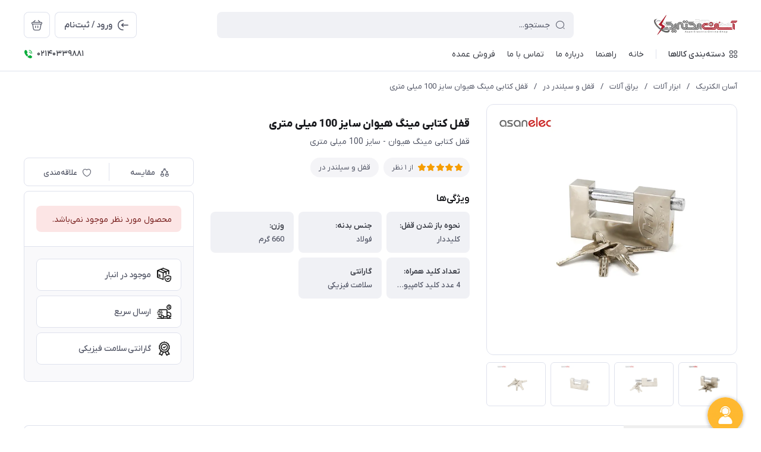

--- FILE ---
content_type: text/html; charset=utf-8
request_url: https://asanelectric.com/%D9%82%D9%81%D9%84-%DA%A9%D8%AA%D8%A7%D8%A8%DB%8C-%D9%85%DB%8C%D9%86%DA%AF-%D9%87%DB%8C%D9%88%D8%A7%D9%86-%D8%B3%D8%A7%DB%8C%D8%B2-100-%D9%85%DB%8C%D9%84%DB%8C-%D9%85%D8%AA%D8%B1%DB%8C
body_size: 62088
content:
<!DOCTYPE html>
<html dir="rtl" lang="fa" ng-app="siteBuilder.public">

<head>
	<meta charset="UTF-8">
	<meta http-equiv="X-UA-Compatible" content="IE=edge">
	<title>قفل کتابی مینگ هیوان سایز 100 میلی متری | آسان الکتریک</title>
	<meta name="keywords" content="آسان الکتریک, مینگ هیوان, قفل مینگ هیوان, قفل کتابی مینگ هیوان, قفل کتابی مینگ هیوان سایز 100 میلی متری, قیمت قفل کتابی, قیمت قفل مینگ هیوان, قیمت قفل کتابی مینگ هیوان, قیمت قفل کتابی مینگ هیوان سایز 100 میلی متری, قفل قوی, قفل قوی و محکم مینگ هیوان, قفل کتابی محکم مینگ هیوان">
	<meta name="description" content="قفل کتابی مینگ هیوان سایز 100 میلی متری محصولی با کیفیت جهت استفاده های مختلف با ضریب امنیت بالاست.">
	<meta property="og:title" content="قفل کتابی مینگ هیوان سایز 100 میلی متری">
	<meta property="og:description" content="قفل کتابی مینگ هیوان سایز 100 میلی متری محصولی با کیفیت جهت استفاده های مختلف با ضریب امنیت بالاست.">
	<meta property="og:url" content="https://asanelectric.com/%D9%82%D9%81%D9%84-%DA%A9%D8%AA%D8%A7%D8%A8%DB%8C-%D9%85%DB%8C%D9%86%DA%AF-%D9%87%DB%8C%D9%88%D8%A7%D9%86-%D8%B3%D8%A7%DB%8C%D8%B2-100-%D9%85%DB%8C%D9%84%DB%8C-%D9%85%D8%AA%D8%B1%DB%8C">
	<meta property="og:site_name" content="آسان الکتریک">
	<meta property="og:image" content='/uploads/products/141be3.jpg?m=crop&w=200&h=200&q=veryhigh'>
	<meta name="twitter:url" content="https://asanelectric.com/%D9%82%D9%81%D9%84-%DA%A9%D8%AA%D8%A7%D8%A8%DB%8C-%D9%85%DB%8C%D9%86%DA%AF-%D9%87%DB%8C%D9%88%D8%A7%D9%86-%D8%B3%D8%A7%DB%8C%D8%B2-100-%D9%85%DB%8C%D9%84%DB%8C-%D9%85%D8%AA%D8%B1%DB%8C">
	<meta name="twitter:title" content="قفل کتابی مینگ هیوان سایز 100 میلی متری | آسان الکتریک">
	<meta name="twitter:description" content="قفل کتابی مینگ هیوان سایز 100 میلی متری محصولی با کیفیت جهت استفاده های مختلف با ضریب امنیت بالاست.">
	<meta name="viewport" content="width=device-width, initial-scale=1, maximum-scale=1, user-scalable=yes">
	<link rel="stylesheet" href="/site/resources/fonts/css?family=persian">
	<link rel="stylesheet" href="/themes/custom-dcce/assets/theme.css?v=1.01">
	
	<link rel="canonical" href="https://asanelectric.com/%D9%82%D9%81%D9%84-%DA%A9%D8%AA%D8%A7%D8%A8%DB%8C-%D9%85%DB%8C%D9%86%DA%AF-%D9%87%DB%8C%D9%88%D8%A7%D9%86-%D8%B3%D8%A7%DB%8C%D8%B2-100-%D9%85%DB%8C%D9%84%DB%8C-%D9%85%D8%AA%D8%B1%DB%8C">
	<meta name="msvalidate.01" content="09FF10CE552662BBB9B53B55D72F661A" />

<meta name="google-site-verification" content="FahuSNksZy1WG7NULE9OUL-pWg_KBbnzxQVktPrP6i4" />


<!---start GOFTINO code--->
<script type="text/javascript">
  !function(){var a=window,d=document;function g(){var g=d.createElement("script"),s="https://www.goftino.com/widget/jk2dVp",l=localStorage.getItem("goftino");g.type="text/javascript",g.async=!0,g.src=l?s+"?o="+l:s;d.getElementsByTagName("head")[0].appendChild(g);}"complete"===d.readyState?g():a.attachEvent?a.attachEvent("onload",g):a.addEventListener("load",g,!1);}();
</script>
<!---end GOFTINO code--->

<script> !function (t, e, n) { t.yektanetAnalyticsObject = n, t[n] = t[n] || function () { t[n].q.push(arguments) }, t[n].q = t[n].q || []; var a = new Date, r = a.getFullYear().toString() + "0" + a.getMonth() + "0" + a.getDate() + "0" + a.getHours(), c = e.getElementsByTagName("script")[0], s = e.createElement("script"); s.id = "ua-script-SlsreOUB"; s.dataset.analyticsobject = n; s.async = 1; s.type = "text/javascript"; s.src = "https://cdn.yektanet.com/rg_woebegone/scripts_v3/SlsreOUB/rg.complete.js?v=" + r, c.parentNode.insertBefore(s, c) }(window, document, "yektanet"); </script>
<script>
    !function (t, e, n) {
        t.yektanetAnalyticsObject = n, t[n] = t[n] || function () {
            t[n].q.push(arguments)
        }, t[n].q = t[n].q || [];
        var a = new Date, r = a.getFullYear().toString() + "0" + a.getMonth() + "0" + a.getDate() + "0" + a.getHours(),
            c = e.getElementsByTagName("script")[0], s = e.createElement("script");
        s.id = "ua-script-SlsreOUB"; s.dataset.analyticsobject = n;
        s.async = 1; s.type = "text/javascript";
        s.src = "https://cdn.yektanet.com/rg_woebegone/scripts_v3/SlsreOUB/rg.complete.js?v=" + r, c.parentNode.insertBefore(s, c)
    }(window, document, "yektanet");
</script><script type="text/javascript">yektanet && yektanet('product', 'detail', { title: 'قفل کتابی مینگ هیوان سایز 100 میلی متری', sku: '151772028', price: 0, image: 'https://asanelectric.com/uploads/products/141be3.jpg', isAvailable: false });</script><meta name="generator" content="Portal Site Builder">
</head>

<body class=' ' ng-class="{'no-scroll':no_scroll}">

	
		<!--navigation-->
		<div class="navigation-space"></div>
<div class="navbar bg-white lg:pb-8 fixed inset-x-0 top-0 z-999" role="navigation">
	<div class="container">
		<div class="flex justify-between lg:space-x-16 !space-x-reverse py-12 lg:pt-20 lg:pb-12 items-center flex-wrap">
			<a href="/" class="shrink-0">
				
	<img src="/uploads/logo/ceb4ed.png?m=thumb&h=44&q=high" class="max-h-40 lg:max-h-44 w-auto block" alt="آسان الکتریک">


			</a>
			<button type="button" class="mobile-menu-btn btn btn-white btn-sm btn-icon !text-gray lg:hidden relative group" aria-label="منو">
				<i class="icon-menu text-xl flex items-center justify-center absolute inset-x-0 inset-y-0 opacity-100 scale-100 group-[.active]:opacity-0 group-[.active]:scale-50 transition-all"></i>
				<i class="icon-close text-xs pt-2 flex items-center justify-center absolute inset-x-0 inset-y-0 opacity-0 scale-50 group-[.active]:opacity-100 group-[.active]:scale-100 transition-all"></i>
			</button>
			<form class="navbar-search grow w-full lg:max-w-[600px] relative" action="/site/search" dynamic-search="" autocomplete="off">
				<div class="pt-10 lg:pt-0">
					
						<div class="relative">
	<i class="icon-search text-gray text-normal h-16 w-16 absolute right-15 inset-y-0 my-auto z-2 pointer-events-none transition-all" ng-class="{'scale-0 opacity-0': loading}"></i>
	<i class="before:loading w-16 h-16 text-xs absolute inset-y-0 right-15 my-auto transition-all is-loading z-2 before:border-2 before:border-blue scale-125 opacity-0" ng-class="{'!scale-100 !opacity-100': loading}"></i>
	<input type="text" name="q" class="form-control relative z-1 pr-40" maxlength="100" ng-model="query" ng-model-options="{debounce:500}" ng-focus="searchFocused=true" ng-blur="searchFocused=false" ng-class="{'active': searchFocused||searchMouseover}" placeholder="جستجو...">
</div>
<div class="inset-x-0 top-full mt-10 shadow-dropdown absolute rounded bg-white p-20 z-999" ng-mouseover="searchMouseover=true" ng-mouseleave="searchMouseover=false" ng-class="{'hidden': !items.length || (!searchFocused&&!searchMouseover)}" auto-show="">
	<a ng-href="{{item.url}}" class="flex items-center border-b pb-16 mb-16 last:border-none last:pb-0 last:mb-0" ng-repeat="item in items">
		<img ng-src="{{item.image}}?m=crop&w=48&h=48&q=high" class="rounded ml-12" ng-show="item.image">
		<img src="/site/resources/images/empty.jpg?m=crop&w=48&h=48&q=high" class="rounded ml-12" ng-show="!item.image">
		<div class=" pt-2">
			<span class="text-xs text-dark font-medium leading-xs block" ng-bind="item.title"></span>
		</div>
	</a>
</div>
					
				</div>
			</form>
			<ul class="hidden lg:flex space-x-8 flex-row-reverse">
				
					<li>
						<div class="relative" cart="">
							<a href="/site/cart" class="btn btn-icon btn-white icon-bag text-xl" data-drawer="#cart-drawer" aria-label="سبد خرید"></a>
							<span class="absolute -right-4 -top-4 bg-primary text-white text-[11px] leading-1 pt-4 pb-1 font-semibold rounded-xs min-w-16 text-center px-4 fa-numbers" auto-show="" ng-show="model.quantity > 0" ng-bind="model.quantity || 0"></span>
						</div>
					</li>
				
				<li>
					
						<a href="/site/signin" class="btn btn-white flex items-center py-10">
							<i class="icon-login text-2xl ml-7 -mr-4"></i>
							<span class="pt-2">ورود / ثبت‌نام</span>
						</a>
					
					
				</li>
			</ul>

		</div>
		<div class="navbar-content hidden lg:block">
			<nav class="flex leading-[22px] pb-6 pt-1 items-center">
				
					<div class="megamenu-holder relative before:w-[880px] before:top-full before:absolute before:hidden before:h-14 hover:before:block before:right-0">
						<div class="flex items-center py-2 text-dark megamenu-btn cursor-pointer">
							<i class="icon-category ml-7"></i>
							<span class="pt-2 font-medium">دسته‌بندی کالاها</span>
						</div>
						<div class="megamenu absolute top-full mt-14 border-t rounded-b right-0 bg-white w-[900px] min-h-[400px] max-h-[60vh] z-999 overflow-hidden">
							<div class="flex grow overflow-hidden">
								<ul class="megamenu-items bg-light w-[220px] shrink-0 overflow-y-auto overflow-x-hidden pt-8 pb-12">
									
										<li>
											<a href="/%D8%B1%D9%88%D8%B4%D9%86%D8%A7%DB%8C%DB%8C" class="megamenu-item">
												روشنایی
											</a>
										</li>
									
										<li>
											<a href="/%D8%B3%DB%8C%D9%85-%D9%88-%DA%A9%D8%A7%D8%A8%D9%84" class="megamenu-item">
												سیم و کابل
											</a>
										</li>
									
										<li>
											<a href="/%D9%84%D9%88%D8%A7%D8%B2%D9%85-%D8%A8%D8%B1%D9%82%DB%8C" class="megamenu-item">
												لوازم برقی
											</a>
										</li>
									
										<li>
											<a href="/%D8%A7%D8%A8%D8%B2%D8%A7%D8%B1-%D8%A2%D9%84%D8%A7%D8%AA" class="megamenu-item">
												ابزار آلات
											</a>
										</li>
									
										<li>
											<a href="/%D8%AA%D9%87%D9%88%DB%8C%D9%87-%D8%B3%D8%B1%D9%85%D8%A7%DB%8C%D8%B4-%D9%88-%DA%AF%D8%B1%D9%85%D8%A7%DB%8C%D8%B4" class="megamenu-item">
												تهویه، سرمایش و گرمایش
											</a>
										</li>
									
								</ul>
								<div class="relative grow">
									
										<div class="megamenu-content">
											
												
													<div>
														<a href="/%D8%B1%D9%88%D8%B4%D9%86%D8%A7%DB%8C%DB%8C/%D9%84%D8%A7%D9%85%D9%BE" class="block text-dark text-xs font-semibold" target="_self">
															لامپ
														</a>
														
															<ul class="space-y-3 text-2xs text-dark mt-8">
																
																	<li>
																		<a href="/%D8%B1%D9%88%D8%B4%D9%86%D8%A7%DB%8C%DB%8C/%D9%84%D8%A7%D9%85%D9%BE/%D9%84%D8%A7%D9%85%D9%BE-led" class="block text-gray py-3" target="_self">
																			لامپ LED
																		</a>
																	</li>
																	
																
																	<li>
																		<a href="/%D8%B1%D9%88%D8%B4%D9%86%D8%A7%DB%8C%DB%8C/%D9%84%D8%A7%D9%85%D9%BE/%D9%84%D8%A7%D9%85%D9%BE-%DA%A9%D9%85-%D9%85%D8%B5%D8%B1%D9%81" class="block text-gray py-3" target="_self">
																			لامپ کم مصرف
																		</a>
																	</li>
																	
																
																	<li>
																		<a href="/%D8%B1%D9%88%D8%B4%D9%86%D8%A7%DB%8C%DB%8C/%D9%84%D8%A7%D9%85%D9%BE/%D9%84%D8%A7%D9%85%D9%BE-hid-%D9%88-%D8%B1%D8%B4%D8%AA%D9%87-%D8%A7%DB%8C" class="block text-gray py-3" target="_self">
																			لامپ HID و رشته ای
																		</a>
																	</li>
																	
																
																	<li>
																		<a href="/%D8%B1%D9%88%D8%B4%D9%86%D8%A7%DB%8C%DB%8C/%D9%84%D8%A7%D9%85%D9%BE/%D9%84%D8%A7%D9%85%D9%BE-%D9%87%D8%A7%D9%84%D9%88%DA%98%D9%86" class="block text-gray py-3" target="_self">
																			لامپ هالوژن
																		</a>
																	</li>
																	
																
																	<li>
																		<a href="/%D8%B1%D9%88%D8%B4%D9%86%D8%A7%DB%8C%DB%8C/%D9%84%D8%A7%D9%85%D9%BE/%D9%84%D8%A7%D9%85%D9%BE-%D8%AD%D8%A8%D8%A7%D8%A8%DB%8C" class="block text-gray py-3" target="_self">
																			لامپ حبابی
																		</a>
																	</li>
																	
																
																	<li>
																		<a href="/%D8%B1%D9%88%D8%B4%D9%86%D8%A7%DB%8C%DB%8C/%D9%84%D8%A7%D9%85%D9%BE/%D9%84%D8%A7%D9%85%D9%BE-%D8%B4%D9%85%D8%B9%DB%8C" class="block text-gray py-3" target="_self">
																			لامپ شمعی و اشکی
																		</a>
																	</li>
																	
																
																	<li>
																		<a href="/%D8%B1%D9%88%D8%B4%D9%86%D8%A7%DB%8C%DB%8C/%D9%84%D8%A7%D9%85%D9%BE/%D9%84%D8%A7%D9%85%D9%BE-%D9%81%DB%8C%D9%84%D8%A7%D9%85%D9%86%D8%AA%DB%8C" class="block text-gray py-3" target="_self">
																			لامپ فیلامنتی
																		</a>
																	</li>
																	
																
																	<li>
																		<a href="/%D8%B1%D9%88%D8%B4%D9%86%D8%A7%DB%8C%DB%8C/%D9%84%D8%A7%D9%85%D9%BE/%D9%84%D8%A7%D9%85%D9%BE-%D9%85%D9%87%D8%AA%D8%A7%D8%A8%DB%8C-%D9%88-fpl" class="block text-gray py-3" target="_self">
																			لامپ مهتابی و FPL
																		</a>
																	</li>
																	
																
																	<li>
																		<a href="/%D8%B1%D9%88%D8%B4%D9%86%D8%A7%DB%8C%DB%8C/%D9%84%D8%A7%D9%85%D9%BE/%D9%84%D8%A7%D9%85%D9%BE-%D8%A7%D8%AF%DB%8C%D8%B3%D9%88%D9%86%DB%8C" class="block text-gray py-3" target="_self">
																			لامپ ادیسونی
																		</a>
																	</li>
																	
																
																	<li>
																		<a href="/%D8%B1%D9%88%D8%B4%D9%86%D8%A7%DB%8C%DB%8C/%D9%84%D8%A7%D9%85%D9%BE/%D8%A8%D9%84%DA%A9-%D9%84%D8%A7%DB%8C%D8%AA" class="block text-gray py-3" target="_self">
																			بلک لایت
																		</a>
																	</li>
																	
																
																	<li>
																		<a href="/%D8%B1%D9%88%D8%B4%D9%86%D8%A7%DB%8C%DB%8C/%D9%84%D8%A7%D9%85%D9%BE/%D9%84%D8%A7%D9%85%D9%BE-%D9%87%D9%88%D8%B4%D9%85%D9%86%D8%AF" class="block text-gray py-3" target="_self">
																			لامپ هوشمند
																		</a>
																	</li>
																	
																
																	<li>
																		<a href="/%D8%B1%D9%88%D8%B4%D9%86%D8%A7%DB%8C%DB%8C/%D9%84%D8%A7%D9%85%D9%BE/%D9%84%D8%A7%D9%85%D9%BE-%D8%B1%D8%B4%D8%AF-%DA%AF%DB%8C%D8%A7%D9%87" class="block text-gray py-3" target="_self">
																			لامپ رشد گیاه
																		</a>
																	</li>
																	
																
																	<li>
																		<a href="/%D8%B1%D9%88%D8%B4%D9%86%D8%A7%DB%8C%DB%8C/%D9%84%D8%A7%D9%85%D9%BE/%D9%84%D8%A7%D9%85%D9%BE-%D8%B3%D9%88%D8%B2%D9%86%DB%8C" class="block text-gray py-3" target="_self">
																			لامپ سوزنی
																		</a>
																	</li>
																	
																
															</ul>
														
													</div>
												
													<div>
														<a href="/%D8%B1%D9%88%D8%B4%D9%86%D8%A7%DB%8C%DB%8C/%DA%A9%D9%84%DB%8C%D8%AF-%D9%88-%D9%BE%D8%B1%DB%8C%D8%B2" class="block text-dark text-xs font-semibold" target="_self">
															کلید و پریز
														</a>
														
															<ul class="space-y-3 text-2xs text-dark mt-8">
																
																	<li>
																		<a href="/%D8%B1%D9%88%D8%B4%D9%86%D8%A7%DB%8C%DB%8C/%DA%A9%D9%84%DB%8C%D8%AF-%D9%88-%D9%BE%D8%B1%DB%8C%D8%B2/%D8%B1%D9%88%DA%A9%D8%A7%D8%B1" class="block text-gray py-3" target="_self">
																			روکار
																		</a>
																	</li>
																	
																
																	<li>
																		<a href="/%D8%B1%D9%88%D8%B4%D9%86%D8%A7%DB%8C%DB%8C/%DA%A9%D9%84%DB%8C%D8%AF-%D9%88-%D9%BE%D8%B1%DB%8C%D8%B2/%D8%AA%D9%88%DA%A9%D8%A7%D8%B1" class="block text-gray py-3" target="_self">
																			توکار
																		</a>
																	</li>
																	
																
																	<li>
																		<a href="/%D8%B1%D9%88%D8%B4%D9%86%D8%A7%DB%8C%DB%8C/%DA%A9%D9%84%DB%8C%D8%AF-%D9%88-%D9%BE%D8%B1%DB%8C%D8%B2/%D9%84%D9%85%D8%B3%DB%8C" class="block text-gray py-3" target="_self">
																			لمسی
																		</a>
																	</li>
																	
																
																	<li>
																		<a href="/%D8%B1%D9%88%D8%B4%D9%86%D8%A7%DB%8C%DB%8C/%DA%A9%D9%84%DB%8C%D8%AF-%D9%88-%D9%BE%D8%B1%DB%8C%D8%B2/%D9%85%DB%8C%D9%86%DB%8C%D8%AA%D8%A7%D8%AA%D9%88%D8%B1%DB%8C" class="block text-gray py-3" target="_self">
																			مینیاتوری
																		</a>
																	</li>
																	
																
															</ul>
														
													</div>
												
													<div>
														<a href="/%D8%B1%D9%88%D8%B4%D9%86%D8%A7%DB%8C%DB%8C/%DA%86%D8%B1%D8%A7%D8%BA" class="block text-dark text-xs font-semibold" target="_self">
															چراغ
														</a>
														
															<ul class="space-y-3 text-2xs text-dark mt-8">
																
																	<li>
																		<a href="/%D8%B1%D9%88%D8%B4%D9%86%D8%A7%DB%8C%DB%8C/%DA%86%D8%B1%D8%A7%D8%BA/%D9%BE%D9%86%D9%84-%D9%87%D8%A7%D9%84%D9%88%DA%98%D9%86-%D9%88-%D8%B1%DB%8C%D8%B3%D9%87" class="block text-gray py-3" target="_self">
																			پنل هالوژن
																		</a>
																	</li>
																	
																
																	<li>
																		<a href="/%D8%B1%D9%88%D8%B4%D9%86%D8%A7%DB%8C%DB%8C/%DA%86%D8%B1%D8%A7%D8%BA/%DA%86%D8%B1%D8%A7%D8%BA-%D9%82%D9%88%D9%87-%D9%88-%D8%A7%D8%B6%D8%B7%D8%B1%D8%A7%D8%B1%DB%8C" class="block text-gray py-3" target="_self">
																			چراغ قوه و اضطراری
																		</a>
																	</li>
																	
																
																	<li>
																		<a href="/%D8%B1%D9%88%D8%B4%D9%86%D8%A7%DB%8C%DB%8C/%DA%86%D8%B1%D8%A7%D8%BA/%D8%B1%DB%8C%D8%B3%D9%87" class="block text-gray py-3" target="_self">
																			ریسه
																		</a>
																	</li>
																	
																
																	<li>
																		<a href="/%D8%B1%D9%88%D8%B4%D9%86%D8%A7%DB%8C%DB%8C/%DA%86%D8%B1%D8%A7%D8%BA/%D9%85%D9%87%D8%AA%D8%A7%D8%A8%DB%8C-%DA%86%D8%B1%D8%A7%D8%BA-%D9%88-%D8%AD%D8%A8%D8%A7%D8%A8" class="block text-gray py-3" target="_self">
																			مهتابی
																		</a>
																	</li>
																	
																
																	<li>
																		<a href="/%D8%B1%D9%88%D8%B4%D9%86%D8%A7%DB%8C%DB%8C/%DA%86%D8%B1%D8%A7%D8%BA/%DA%86%D8%B1%D8%A7%D8%BA-%D8%AE%D9%88%D8%A7%D8%A8" class="block text-gray py-3" target="_self">
																			چراغ خواب
																		</a>
																	</li>
																	
																
																	<li>
																		<a href="/%D8%B1%D9%88%D8%B4%D9%86%D8%A7%DB%8C%DB%8C/%DA%86%D8%B1%D8%A7%D8%BA/%DA%86%D8%B1%D8%A7%D8%BA-%D8%AF%DB%8C%D9%88%D8%A7%D8%B1%DB%8C" class="block text-gray py-3" target="_self">
																			چراغ دیواری و دکوراتیو
																		</a>
																	</li>
																	
																
																	<li>
																		<a href="/%D8%B1%D9%88%D8%B4%D9%86%D8%A7%DB%8C%DB%8C/%DA%86%D8%B1%D8%A7%D8%BA/%DA%86%D8%B1%D8%A7%D8%BA-%D8%B3%D9%82%D9%81%DB%8C" class="block text-gray py-3" target="_self">
																			چراغ سقفی
																		</a>
																	</li>
																	
																
																	<li>
																		<a href="/%D8%B1%D9%88%D8%B4%D9%86%D8%A7%DB%8C%DB%8C/%DA%86%D8%B1%D8%A7%D8%BA/%DA%86%D8%B1%D8%A7%D8%BA-%D9%87%D8%A7%DB%8C-%D8%B3%D9%86%D8%B3%D9%88%D8%B1%D8%AF%D8%A7%D8%B1" class="block text-gray py-3" target="_self">
																			چراغ های سنسوردار
																		</a>
																	</li>
																	
																
																	<li>
																		<a href="/%D8%B1%D9%88%D8%B4%D9%86%D8%A7%DB%8C%DB%8C/%DA%86%D8%B1%D8%A7%D8%BA/%DA%86%D8%B1%D8%A7%D8%BA-%D8%AD%DB%8C%D8%A7%D8%B7%DB%8C-%D9%88-%D9%BE%D8%A7%D8%B1%DA%A9%DB%8C" class="block text-gray py-3" target="_self">
																			چراغ حیاطی و پارکی
																		</a>
																	</li>
																	
																
																	<li>
																		<a href="/%D8%B1%D9%88%D8%B4%D9%86%D8%A7%DB%8C%DB%8C/%DA%86%D8%B1%D8%A7%D8%BA/%DA%86%D8%B1%D8%A7%D8%BA-%D8%A2%D9%88%DB%8C%D8%B2" class="block text-gray py-3" target="_self">
																			چراغ آویز
																		</a>
																	</li>
																	
																
																	<li>
																		<a href="/%D8%B1%D9%88%D8%B4%D9%86%D8%A7%DB%8C%DB%8C/%DA%86%D8%B1%D8%A7%D8%BA/%D9%84%D9%88%D8%B3%D8%AA%D8%B1" class="block text-gray py-3" target="_self">
																			لوستر
																		</a>
																	</li>
																	
																
																	<li>
																		<a href="/%D8%B1%D9%88%D8%B4%D9%86%D8%A7%DB%8C%DB%8C/%DA%86%D8%B1%D8%A7%D8%BA/%DA%86%D8%B1%D8%A7%D8%BA-%D8%AE%D9%88%D8%B1%D8%B4%DB%8C%D8%AF%DB%8C" class="block text-gray py-3" target="_self">
																			چراغ خورشیدی
																		</a>
																	</li>
																	
																
																	<li>
																		<a href="/%D8%B1%D9%88%D8%B4%D9%86%D8%A7%DB%8C%DB%8C/%DA%86%D8%B1%D8%A7%D8%BA/%DA%86%D8%B1%D8%A7%D8%BA-%D8%B1%DB%8C%D9%84%DB%8C" class="block text-gray py-3" target="_self">
																			چراغ ریلی
																		</a>
																	</li>
																	
																
																	<li>
																		<a href="/%D8%B1%D9%88%D8%B4%D9%86%D8%A7%DB%8C%DB%8C/%DA%86%D8%B1%D8%A7%D8%BA/%DA%86%D8%B1%D8%A7%D8%BA-%D8%B3%DB%8C%DA%AF%D9%86%D8%A7%D9%84" class="block text-gray py-3" target="_self">
																			چراغ سیگنال
																		</a>
																	</li>
																	
																
																	<li>
																		<a href="/%D8%B1%D9%88%D8%B4%D9%86%D8%A7%DB%8C%DB%8C/%DA%86%D8%B1%D8%A7%D8%BA/%DA%86%D8%B1%D8%A7%D8%BA-%D8%B2%DB%8C%D8%B1-%DA%A9%D8%A7%D8%A8%DB%8C%D9%86%D8%AA%DB%8C" class="block text-gray py-3" target="_self">
																			چراغ زیر کابینتی و خطی
																		</a>
																	</li>
																	
																
															</ul>
														
													</div>
												
													<div>
														<a href="/%D8%B1%D9%88%D8%B4%D9%86%D8%A7%DB%8C%DB%8C/%D9%BE%D8%B1%D9%88%DA%98%DA%A9%D8%AA%D9%88%D8%B1" class="block text-dark text-xs font-semibold" target="_self">
															پروژکتور
														</a>
														
															<ul class="space-y-3 text-2xs text-dark mt-8">
																
																	<li>
																		<a href="/%D8%B1%D9%88%D8%B4%D9%86%D8%A7%DB%8C%DB%8C/%D9%BE%D8%B1%D9%88%DA%98%DA%A9%D8%AA%D9%88%D8%B1/%D9%BE%D8%B1%D9%88%DA%98%DA%A9%D8%AA%D9%88%D8%B1-%DA%AF%D8%A7%D8%B2%DB%8C" class="block text-gray py-3" target="_self">
																			پروژکتور گازی
																		</a>
																	</li>
																	
																
																	<li>
																		<a href="/%D8%B1%D9%88%D8%B4%D9%86%D8%A7%DB%8C%DB%8C/%D9%BE%D8%B1%D9%88%DA%98%DA%A9%D8%AA%D9%88%D8%B1/%D9%BE%D8%B1%D9%88%DA%98%DA%A9%D8%AA%D9%88%D8%B1-led" class="block text-gray py-3" target="_self">
																			پروژکتور LED
																		</a>
																	</li>
																	
																
																	<li>
																		<a href="/%D8%B1%D9%88%D8%B4%D9%86%D8%A7%DB%8C%DB%8C/%D9%BE%D8%B1%D9%88%DA%98%DA%A9%D8%AA%D9%88%D8%B1/%D9%BE%D8%B1%D9%88%DA%98%DA%A9%D8%AA%D9%88%D8%B1-%DA%A9%D9%85-%D9%85%D8%B5%D8%B1%D9%81" class="block text-gray py-3" target="_self">
																			پروژکتور کم مصرف
																		</a>
																	</li>
																	
																
																	<li>
																		<a href="/%D8%B1%D9%88%D8%B4%D9%86%D8%A7%DB%8C%DB%8C/%D9%BE%D8%B1%D9%88%DA%98%DA%A9%D8%AA%D9%88%D8%B1/%D9%BE%D8%B1%D9%88%DA%98%DA%A9%D8%AA%D9%88%D8%B1-cob" class="block text-gray py-3" target="_self">
																			پروژکتور COB
																		</a>
																	</li>
																	
																
																	<li>
																		<a href="/%D8%B1%D9%88%D8%B4%D9%86%D8%A7%DB%8C%DB%8C/%D9%BE%D8%B1%D9%88%DA%98%DA%A9%D8%AA%D9%88%D8%B1/%D9%BE%D8%B1%D9%88%DA%98%DA%A9%D8%AA%D9%88%D8%B1-smd" class="block text-gray py-3" target="_self">
																			پروژکتور SMD
																		</a>
																	</li>
																	
																
																	<li>
																		<a href="/%D8%B1%D9%88%D8%B4%D9%86%D8%A7%DB%8C%DB%8C/%D9%BE%D8%B1%D9%88%DA%98%DA%A9%D8%AA%D9%88%D8%B1/%D9%BE%D8%B1%D9%88%DA%98%DA%A9%D8%AA%D9%88%D8%B1-%D8%A8%D9%84%DA%A9-%D9%84%D8%A7%DB%8C%D8%AA" class="block text-gray py-3" target="_self">
																			پروژکتور بلک لایت و جت لایت
																		</a>
																	</li>
																	
																
																	<li>
																		<a href="/%D8%B1%D9%88%D8%B4%D9%86%D8%A7%DB%8C%DB%8C/%D9%BE%D8%B1%D9%88%DA%98%DA%A9%D8%AA%D9%88%D8%B1/%D9%BE%D8%B1%D9%88%DA%98%DA%A9%D8%AA%D9%88%D8%B1-%D8%AE%D8%B7%DB%8C" class="block text-gray py-3" target="_self">
																			پروژکتور خطی و وال واشر
																		</a>
																	</li>
																	
																
															</ul>
														
													</div>
												
													<div>
														<a href="/%D8%B1%D9%88%D8%B4%D9%86%D8%A7%DB%8C%DB%8C/%D9%84%D9%88%D8%A7%D8%B2%D9%85-%D8%B1%D9%88%D8%B4%D9%86%D8%A7%DB%8C%DB%8C" class="block text-dark text-xs font-semibold" target="_self">
															لوازم روشنایی
														</a>
														
															<ul class="space-y-3 text-2xs text-dark mt-8">
																
																	<li>
																		<a href="/%D8%B1%D9%88%D8%B4%D9%86%D8%A7%DB%8C%DB%8C/%D9%84%D9%88%D8%A7%D8%B2%D9%85-%D8%B1%D9%88%D8%B4%D9%86%D8%A7%DB%8C%DB%8C/%D8%B3%D8%B1%D9%BE%DB%8C%DA%86" class="block text-gray py-3" target="_self">
																			سرپیچ
																		</a>
																	</li>
																	
																
																	<li>
																		<a href="/%D8%B1%D9%88%D8%B4%D9%86%D8%A7%DB%8C%DB%8C/%D9%84%D9%88%D8%A7%D8%B2%D9%85-%D8%B1%D9%88%D8%B4%D9%86%D8%A7%DB%8C%DB%8C/%D8%A7%D8%B3%D8%AA%D8%A7%D8%B1%D8%AA" class="block text-gray py-3" target="_self">
																			استارت
																		</a>
																	</li>
																	
																
																	<li>
																		<a href="/%D8%B1%D9%88%D8%B4%D9%86%D8%A7%DB%8C%DB%8C/%D9%84%D9%88%D8%A7%D8%B2%D9%85-%D8%B1%D9%88%D8%B4%D9%86%D8%A7%DB%8C%DB%8C/%D8%B3%D9%86%D8%B3%D9%88%D8%B1%DB%8C-%D8%AF%DB%8C%D9%88%D8%A7%D8%B1%DB%8C-%D9%88-%D8%B3%D9%82%D9%81%DB%8C" class="block text-gray py-3" target="_self">
																			سنسور دیواری و سقفی
																		</a>
																	</li>
																	
																
																	<li>
																		<a href="/%D8%B1%D9%88%D8%B4%D9%86%D8%A7%DB%8C%DB%8C/%D9%84%D9%88%D8%A7%D8%B2%D9%85-%D8%B1%D9%88%D8%B4%D9%86%D8%A7%DB%8C%DB%8C/%D8%AA%D8%B1%D8%A7%D9%86%D8%B3" class="block text-gray py-3" target="_self">
																			ترانس
																		</a>
																	</li>
																	
																
																	<li>
																		<a href="/%D8%B1%D9%88%D8%B4%D9%86%D8%A7%DB%8C%DB%8C/%D9%84%D9%88%D8%A7%D8%B2%D9%85-%D8%B1%D9%88%D8%B4%D9%86%D8%A7%DB%8C%DB%8C/%DA%A9%D9%86%D8%AA%D8%B1%D9%84-%DA%A9%D9%86%D9%86%D8%AF%D9%87-%D8%B1%DB%8C%D8%B3%D9%87" class="block text-gray py-3" target="_self">
																			کنترل کننده ریسه
																		</a>
																	</li>
																	
																
																	<li>
																		<a href="/%D8%B1%D9%88%D8%B4%D9%86%D8%A7%DB%8C%DB%8C/%D9%84%D9%88%D8%A7%D8%B2%D9%85-%D8%B1%D9%88%D8%B4%D9%86%D8%A7%DB%8C%DB%8C/%D9%81%D8%AA%D9%88%D8%B3%D9%84" class="block text-gray py-3" target="_self">
																			فتوسل
																		</a>
																	</li>
																	
																
																	<li>
																		<a href="/%D8%B1%D9%88%D8%B4%D9%86%D8%A7%DB%8C%DB%8C/%D9%84%D9%88%D8%A7%D8%B2%D9%85-%D8%B1%D9%88%D8%B4%D9%86%D8%A7%DB%8C%DB%8C/%D8%A7%D9%86%D9%88%D8%A7%D8%B9-%D8%B3%D9%88%DA%A9%D8%AA" class="block text-gray py-3" target="_self">
																			انواع سوکت
																		</a>
																	</li>
																	
																
																	<li>
																		<a href="/%D8%B1%D9%88%D8%B4%D9%86%D8%A7%DB%8C%DB%8C/%D9%84%D9%88%D8%A7%D8%B2%D9%85-%D8%B1%D9%88%D8%B4%D9%86%D8%A7%DB%8C%DB%8C/%D8%AA%D8%B1%D9%85%DB%8C%D9%86%D8%A7%D9%84" class="block text-gray py-3" target="_self">
																			ترمینال
																		</a>
																	</li>
																	
																
															</ul>
														
													</div>
												
											
										</div>
									
										<div class="megamenu-content">
											
												
													<div>
														<a href="/%D8%B3%DB%8C%D9%85-%D9%88-%DA%A9%D8%A7%D8%A8%D9%84/%DA%A9%D8%A7%D8%A8%D9%84" class="block text-dark text-xs font-semibold" target="_self">
															کابل
														</a>
														
															<ul class="space-y-3 text-2xs text-dark mt-8">
																
																	<li>
																		<a href="/%D8%B3%DB%8C%D9%85-%D9%88-%DA%A9%D8%A7%D8%A8%D9%84/%DA%A9%D8%A7%D8%A8%D9%84/%DA%A9%D8%A7%D8%A8%D9%84-%D8%A7%D9%81%D8%B4%D8%A7%D9%86" class="block text-gray py-3" target="_self">
																			کابل افشان
																		</a>
																	</li>
																	
																
																	<li>
																		<a href="/%D8%B3%DB%8C%D9%85-%D9%88-%DA%A9%D8%A7%D8%A8%D9%84/%DA%A9%D8%A7%D8%A8%D9%84/%DA%A9%D8%A7%D8%A8%D9%84-%D8%B2%D9%88%D8%AC%DB%8C-%D9%88-%D8%AA%D9%84%D9%81%D9%86" class="block text-gray py-3" target="_self">
																			کابل زوجی و تلفن
																		</a>
																	</li>
																	
																
																	<li>
																		<a href="/%D8%B3%DB%8C%D9%85-%D9%88-%DA%A9%D8%A7%D8%A8%D9%84/%DA%A9%D8%A7%D8%A8%D9%84/%DA%A9%D8%A7%D8%A8%D9%84-%D9%85%D9%81%D8%AA%D9%88%D9%84%DB%8C" class="block text-gray py-3" target="_self">
																			کابل مفتولی
																		</a>
																	</li>
																	
																
																	<li>
																		<a href="/%D8%B3%DB%8C%D9%85-%D9%88-%DA%A9%D8%A7%D8%A8%D9%84/%DA%A9%D8%A7%D8%A8%D9%84/%DA%A9%D8%A7%D8%A8%D9%84-%D8%A2%D9%84%D9%88%D9%85%DB%8C%D9%86%DB%8C%D9%88%D9%85" class="block text-gray py-3" target="_self">
																			کابل آلومینیوم
																		</a>
																	</li>
																	
																
																	<li>
																		<a href="/%D8%B3%DB%8C%D9%85-%D9%88-%DA%A9%D8%A7%D8%A8%D9%84/%DA%A9%D8%A7%D8%A8%D9%84/%DA%A9%D8%A7%D8%A8%D9%84-%D8%A2%D9%86%D8%AA%D9%86-%D9%88-%D8%AF%D9%88%D8%B1%D8%A8%DB%8C%D9%86" class="block text-gray py-3" target="_self">
																			کابل آنتن و دوربین
																		</a>
																	</li>
																	
																
																	<li>
																		<a href="/%D8%B3%DB%8C%D9%85-%D9%88-%DA%A9%D8%A7%D8%A8%D9%84/%DA%A9%D8%A7%D8%A8%D9%84/%DA%A9%D8%A7%D8%A8%D9%84-%DA%A9%D9%88%D9%84%D8%B1%DB%8C" class="block text-gray py-3" target="_self">
																			کابل کولری
																		</a>
																	</li>
																	
																
																	<li>
																		<a href="/%D8%B3%DB%8C%D9%85-%D9%88-%DA%A9%D8%A7%D8%A8%D9%84/%DA%A9%D8%A7%D8%A8%D9%84/%DA%A9%D8%A7%D8%A8%D9%84-%D8%AA%D8%AE%D8%AA-%D8%A7%D9%81%D8%B4%D8%A7%D9%86" class="block text-gray py-3" target="_self">
																			کابل تخت افشان
																		</a>
																	</li>
																	
																
																	<li>
																		<a href="/%D8%B3%DB%8C%D9%85-%D9%88-%DA%A9%D8%A7%D8%A8%D9%84/%DA%A9%D8%A7%D8%A8%D9%84/%DA%A9%D8%A7%D8%A8%D9%84-%D9%81%D8%B1%D9%85%D8%A7%D9%86" class="block text-gray py-3" target="_self">
																			کابل فرمان
																		</a>
																	</li>
																	
																
																	<li>
																		<a href="/%D8%B3%DB%8C%D9%85-%D9%88-%DA%A9%D8%A7%D8%A8%D9%84/%DA%A9%D8%A7%D8%A8%D9%84/%DA%A9%D8%A7%D8%A8%D9%84-%D8%B4%DB%8C%D9%84%D8%AF%D8%AF%D8%A7%D8%B1" class="block text-gray py-3" target="_self">
																			کابل شیلددار
																		</a>
																	</li>
																	
																
															</ul>
														
													</div>
												
													<div>
														<a href="/%D8%B3%DB%8C%D9%85-%D9%88-%DA%A9%D8%A7%D8%A8%D9%84/%D8%B3%DB%8C%D9%85" class="block text-dark text-xs font-semibold" target="_self">
															سیم
														</a>
														
															<ul class="space-y-3 text-2xs text-dark mt-8">
																
																	<li>
																		<a href="/%D8%B3%DB%8C%D9%85-%D9%88-%DA%A9%D8%A7%D8%A8%D9%84/%D8%B3%DB%8C%D9%85/%D8%B3%DB%8C%D9%85-%D9%86%D8%A7%DB%8C%D9%84%D9%88%D9%86" class="block text-gray py-3" target="_self">
																			سیم نایلون
																		</a>
																	</li>
																	
																
																	<li>
																		<a href="/%D8%B3%DB%8C%D9%85-%D9%88-%DA%A9%D8%A7%D8%A8%D9%84/%D8%B3%DB%8C%D9%85/%D8%B3%DB%8C%D9%85-%D8%A7%D9%81%D8%B4%D8%A7%D9%86" class="block text-gray py-3" target="_self">
																			سیم افشان
																		</a>
																	</li>
																	
																
																	<li>
																		<a href="/%D8%B3%DB%8C%D9%85-%D9%88-%DA%A9%D8%A7%D8%A8%D9%84/%D8%B3%DB%8C%D9%85/%D8%B3%DB%8C%D9%85-%D8%A7%D8%B1%D8%AA" class="block text-gray py-3" target="_self">
																			سیم ارت
																		</a>
																	</li>
																	
																
																	<li>
																		<a href="/%D8%B3%DB%8C%D9%85-%D9%88-%DA%A9%D8%A7%D8%A8%D9%84/%D8%B3%DB%8C%D9%85/%D8%B3%DB%8C%D9%85-%D9%85%D9%81%D8%AA%D9%88%D9%84" class="block text-gray py-3" target="_self">
																			سیم مفتول
																		</a>
																	</li>
																	
																
																	<li>
																		<a href="/%D8%B3%DB%8C%D9%85-%D9%88-%DA%A9%D8%A7%D8%A8%D9%84/%D8%B3%DB%8C%D9%85/%D8%B3%DB%8C%D9%85-%D8%B3%D9%88%D8%B3%D9%85%D8%A7%D8%B1%DB%8C" class="block text-gray py-3" target="_self">
																			سیم سوسماری
																		</a>
																	</li>
																	
																
																	<li>
																		<a href="/%D8%B3%DB%8C%D9%85-%D9%88-%DA%A9%D8%A7%D8%A8%D9%84/%D8%B3%DB%8C%D9%85/%D8%A7%D9%86%D9%88%D8%A7%D8%B9-%D8%B3%DB%8C%D9%85-%D8%B1%D8%A7%D8%A8%D8%B7" class="block text-gray py-3" target="_self">
																			انواع سیم رابط
																		</a>
																	</li>
																	
																
															</ul>
														
													</div>
												
													<div>
														<a href="/%D8%B3%DB%8C%D9%85-%D9%88-%DA%A9%D8%A7%D8%A8%D9%84/%DA%A9%D8%A7%D8%A8%D9%84-%D8%B4%D8%A8%DA%A9%D9%87" class="block text-dark text-xs font-semibold" target="_self">
															کابل شبکه
														</a>
														
															<ul class="space-y-3 text-2xs text-dark mt-8">
																
																	<li>
																		<a href="/%D8%B3%DB%8C%D9%85-%D9%88-%DA%A9%D8%A7%D8%A8%D9%84/%DA%A9%D8%A7%D8%A8%D9%84-%D8%B4%D8%A8%DA%A9%D9%87/%DA%A9%D8%A7%D8%A8%D9%84-%D8%B4%D8%A8%DA%A9%D9%87-cat5" class="block text-gray py-3" target="_self">
																			کابل شبکه CAT5
																		</a>
																	</li>
																	
																
																	<li>
																		<a href="/%D8%B3%DB%8C%D9%85-%D9%88-%DA%A9%D8%A7%D8%A8%D9%84/%DA%A9%D8%A7%D8%A8%D9%84-%D8%B4%D8%A8%DA%A9%D9%87/%DA%A9%D8%A7%D8%A8%D9%84-%D8%B4%D8%A8%DA%A9%D9%87-cat5e" class="block text-gray py-3" target="_self">
																			کابل شبکه CAT5E
																		</a>
																	</li>
																	
																
																	<li>
																		<a href="/%D8%B3%DB%8C%D9%85-%D9%88-%DA%A9%D8%A7%D8%A8%D9%84/%DA%A9%D8%A7%D8%A8%D9%84-%D8%B4%D8%A8%DA%A9%D9%87/%DA%A9%D8%A7%D8%A8%D9%84-%D8%B4%D8%A8%DA%A9%D9%87-cat6" class="block text-gray py-3" target="_self">
																			کابل شبکه CAT6
																		</a>
																	</li>
																	
																
																	<li>
																		<a href="/%D8%B3%DB%8C%D9%85-%D9%88-%DA%A9%D8%A7%D8%A8%D9%84/%DA%A9%D8%A7%D8%A8%D9%84-%D8%B4%D8%A8%DA%A9%D9%87/%DA%A9%D8%A7%D8%A8%D9%84-%D8%B4%D8%A8%DA%A9%D9%87-cat6e" class="block text-gray py-3" target="_self">
																			کابل شبکه CAT6E
																		</a>
																	</li>
																	
																
																	<li>
																		<a href="/%D8%B3%DB%8C%D9%85-%D9%88-%DA%A9%D8%A7%D8%A8%D9%84/%DA%A9%D8%A7%D8%A8%D9%84-%D8%B4%D8%A8%DA%A9%D9%87/%DA%A9%D8%A7%D8%A8%D9%84-%D8%B4%D8%A8%DA%A9%D9%87-cat7" class="block text-gray py-3" target="_self">
																			کابل شبکه CAT7
																		</a>
																	</li>
																	
																
																	<li>
																		<a href="/%D8%B3%DB%8C%D9%85-%D9%88-%DA%A9%D8%A7%D8%A8%D9%84/%DA%A9%D8%A7%D8%A8%D9%84-%D8%B4%D8%A8%DA%A9%D9%87/%D9%BE%DA%86-%DA%A9%D9%88%D8%B1%D8%AF-%D8%B4%D8%A8%DA%A9%D9%87" class="block text-gray py-3" target="_self">
																			پچ کورد شبکه
																		</a>
																	</li>
																	
																
															</ul>
														
													</div>
												
													<div>
														<a href="/%D8%B3%DB%8C%D9%85-%D9%88-%DA%A9%D8%A7%D8%A8%D9%84/%D9%84%D9%88%D8%A7%D8%B2%D9%85-%D8%AC%D8%A7%D9%86%D8%A8%DB%8C-%D8%B3%DB%8C%D9%85-%D9%88-%DA%A9%D8%A7%D8%A8%D9%84" class="block text-dark text-xs font-semibold" target="_self">
															لوازم جانبی سیم و کابل
														</a>
														
															<ul class="space-y-3 text-2xs text-dark mt-8">
																
																	<li>
																		<a href="/%D8%B3%DB%8C%D9%85-%D9%88-%DA%A9%D8%A7%D8%A8%D9%84/%D9%84%D9%88%D8%A7%D8%B2%D9%85-%D8%AC%D8%A7%D9%86%D8%A8%DB%8C-%D8%B3%DB%8C%D9%85-%D9%88-%DA%A9%D8%A7%D8%A8%D9%84/%D9%88%D8%A7%D8%B1%D9%86%DB%8C%D8%B4" class="block text-gray py-3" target="_self">
																			وارنیش
																		</a>
																	</li>
																	
																
																	<li>
																		<a href="/%D8%B3%DB%8C%D9%85-%D9%88-%DA%A9%D8%A7%D8%A8%D9%84/%D9%84%D9%88%D8%A7%D8%B2%D9%85-%D8%AC%D8%A7%D9%86%D8%A8%DB%8C-%D8%B3%DB%8C%D9%85-%D9%88-%DA%A9%D8%A7%D8%A8%D9%84/%D9%86%D9%88%D8%A7%D8%B1%DA%86%D8%B3%D8%A8" class="block text-gray py-3" target="_self">
																			نوارچسب
																		</a>
																	</li>
																	
																
																	<li>
																		<a href="/%D8%B3%DB%8C%D9%85-%D9%88-%DA%A9%D8%A7%D8%A8%D9%84/%D9%84%D9%88%D8%A7%D8%B2%D9%85-%D8%AC%D8%A7%D9%86%D8%A8%DB%8C-%D8%B3%DB%8C%D9%85-%D9%88-%DA%A9%D8%A7%D8%A8%D9%84/%D9%84%D9%88%D9%84%D9%87-%D8%AE%D8%B1%D8%B7%D9%88%D9%85%DB%8C" class="block text-gray py-3" target="_self">
																			لوله خرطومی
																		</a>
																	</li>
																	
																
																	<li>
																		<a href="/%D8%B3%DB%8C%D9%85-%D9%88-%DA%A9%D8%A7%D8%A8%D9%84/%D9%84%D9%88%D8%A7%D8%B2%D9%85-%D8%AC%D8%A7%D9%86%D8%A8%DB%8C-%D8%B3%DB%8C%D9%85-%D9%88-%DA%A9%D8%A7%D8%A8%D9%84/%D8%B3%D8%B1%D8%B3%DB%8C%D9%85-%D8%B3%D9%88%DA%A9%D8%AA%DB%8C" class="block text-gray py-3" target="_self">
																			سرسیم سوکتی
																		</a>
																	</li>
																	
																
																	<li>
																		<a href="/%D8%B3%DB%8C%D9%85-%D9%88-%DA%A9%D8%A7%D8%A8%D9%84/%D9%84%D9%88%D8%A7%D8%B2%D9%85-%D8%AC%D8%A7%D9%86%D8%A8%DB%8C-%D8%B3%DB%8C%D9%85-%D9%88-%DA%A9%D8%A7%D8%A8%D9%84/%D8%B3%D8%B1%D8%B3%DB%8C%D9%85-%D8%AD%D9%84%D9%82%D9%88%DB%8C" class="block text-gray py-3" target="_self">
																			سرسیم حلقوی
																		</a>
																	</li>
																	
																
																	<li>
																		<a href="/%D8%B3%DB%8C%D9%85-%D9%88-%DA%A9%D8%A7%D8%A8%D9%84/%D9%84%D9%88%D8%A7%D8%B2%D9%85-%D8%AC%D8%A7%D9%86%D8%A8%DB%8C-%D8%B3%DB%8C%D9%85-%D9%88-%DA%A9%D8%A7%D8%A8%D9%84/%D8%B3%D8%B1%D8%B3%DB%8C%D9%85-%D8%B3%D9%88%D8%B2%D9%86%DB%8C" class="block text-gray py-3" target="_self">
																			سرسیم سوزنی
																		</a>
																	</li>
																	
																
																	<li>
																		<a href="/%D8%B3%DB%8C%D9%85-%D9%88-%DA%A9%D8%A7%D8%A8%D9%84/%D9%84%D9%88%D8%A7%D8%B2%D9%85-%D8%AC%D8%A7%D9%86%D8%A8%DB%8C-%D8%B3%DB%8C%D9%85-%D9%88-%DA%A9%D8%A7%D8%A8%D9%84/%D8%B3%D9%88%DA%A9%D8%AA-%D8%B1%DB%8C%D8%B3%D9%87" class="block text-gray py-3" target="_self">
																			سوکت ریسه
																		</a>
																	</li>
																	
																
																	<li>
																		<a href="/%D8%B3%DB%8C%D9%85-%D9%88-%DA%A9%D8%A7%D8%A8%D9%84/%D9%84%D9%88%D8%A7%D8%B2%D9%85-%D8%AC%D8%A7%D9%86%D8%A8%DB%8C-%D8%B3%DB%8C%D9%85-%D9%88-%DA%A9%D8%A7%D8%A8%D9%84/%D8%B4%D9%85%D8%A7%D8%B1%D9%87-%D8%B3%DB%8C%D9%85" class="block text-gray py-3" target="_self">
																			شماره سیم
																		</a>
																	</li>
																	
																
																	<li>
																		<a href="/%D8%B3%DB%8C%D9%85-%D9%88-%DA%A9%D8%A7%D8%A8%D9%84/%D9%84%D9%88%D8%A7%D8%B2%D9%85-%D8%AC%D8%A7%D9%86%D8%A8%DB%8C-%D8%B3%DB%8C%D9%85-%D9%88-%DA%A9%D8%A7%D8%A8%D9%84/%D8%B3%D9%88%DA%A9%D8%AA-%D8%B4%D8%A8%DA%A9%D9%87" class="block text-gray py-3" target="_self">
																			سوکت شبکه
																		</a>
																	</li>
																	
																
																	<li>
																		<a href="/%D8%B3%DB%8C%D9%85-%D9%88-%DA%A9%D8%A7%D8%A8%D9%84/%D9%84%D9%88%D8%A7%D8%B2%D9%85-%D8%AC%D8%A7%D9%86%D8%A8%DB%8C-%D8%B3%DB%8C%D9%85-%D9%88-%DA%A9%D8%A7%D8%A8%D9%84/%D8%B3%D9%88%DA%A9%D8%AA-%D8%AA%D9%84%D9%81%D9%86" class="block text-gray py-3" target="_self">
																			سوکت تلفن
																		</a>
																	</li>
																	
																
																	<li>
																		<a href="/%D8%B3%DB%8C%D9%85-%D9%88-%DA%A9%D8%A7%D8%A8%D9%84/%D9%84%D9%88%D8%A7%D8%B2%D9%85-%D8%AC%D8%A7%D9%86%D8%A8%DB%8C-%D8%B3%DB%8C%D9%85-%D9%88-%DA%A9%D8%A7%D8%A8%D9%84/%D9%86%D9%88%D8%A7%D8%B1-%D8%A2%D9%BE%D8%A7%D8%B1%D8%A7%D8%AA" class="block text-gray py-3" target="_self">
																			نوار آپارات
																		</a>
																	</li>
																	
																
																	<li>
																		<a href="/%D8%B3%DB%8C%D9%85-%D9%88-%DA%A9%D8%A7%D8%A8%D9%84/%D9%84%D9%88%D8%A7%D8%B2%D9%85-%D8%AC%D8%A7%D9%86%D8%A8%DB%8C-%D8%B3%DB%8C%D9%85-%D9%88-%DA%A9%D8%A7%D8%A8%D9%84/%D8%A7%D8%B3%D9%BE%D9%84%DB%8C%D8%AA%D8%B1" class="block text-gray py-3" target="_self">
																			اسپلیتر
																		</a>
																	</li>
																	
																
																	<li>
																		<a href="/%D8%B3%DB%8C%D9%85-%D9%88-%DA%A9%D8%A7%D8%A8%D9%84/%D9%84%D9%88%D8%A7%D8%B2%D9%85-%D8%AC%D8%A7%D9%86%D8%A8%DB%8C-%D8%B3%DB%8C%D9%85-%D9%88-%DA%A9%D8%A7%D8%A8%D9%84/%D9%85%D9%88%D9%81" class="block text-gray py-3" target="_self">
																			موف
																		</a>
																	</li>
																	
																
																	<li>
																		<a href="/%D8%B3%DB%8C%D9%85-%D9%88-%DA%A9%D8%A7%D8%A8%D9%84/%D9%84%D9%88%D8%A7%D8%B2%D9%85-%D8%AC%D8%A7%D9%86%D8%A8%DB%8C-%D8%B3%DB%8C%D9%85-%D9%88-%DA%A9%D8%A7%D8%A8%D9%84/%DA%A9%D8%A7%D8%A8%D9%84%D8%B4%D9%88" class="block text-gray py-3" target="_self">
																			کابلشو
																		</a>
																	</li>
																	
																
																	<li>
																		<a href="/%D8%B3%DB%8C%D9%85-%D9%88-%DA%A9%D8%A7%D8%A8%D9%84/%D9%84%D9%88%D8%A7%D8%B2%D9%85-%D8%AC%D8%A7%D9%86%D8%A8%DB%8C-%D8%B3%DB%8C%D9%85-%D9%88-%DA%A9%D8%A7%D8%A8%D9%84/%D9%84%D9%88%D9%84%D9%87-%D8%A8%D8%B1%D9%82" class="block text-gray py-3" target="_self">
																			لوله برق
																		</a>
																	</li>
																	
																
																	<li>
																		<a href="/%D8%B3%DB%8C%D9%85-%D9%88-%DA%A9%D8%A7%D8%A8%D9%84/%D9%84%D9%88%D8%A7%D8%B2%D9%85-%D8%AC%D8%A7%D9%86%D8%A8%DB%8C-%D8%B3%DB%8C%D9%85-%D9%88-%DA%A9%D8%A7%D8%A8%D9%84/%D9%84%D9%88%D9%84%D9%87-%D9%81%D9%84%DA%A9%D8%B3%DB%8C" class="block text-gray py-3" target="_self">
																			لوله فلکسی
																		</a>
																	</li>
																	
																
																	<li>
																		<a href="/%D8%B3%DB%8C%D9%85-%D9%88-%DA%A9%D8%A7%D8%A8%D9%84/%D9%84%D9%88%D8%A7%D8%B2%D9%85-%D8%AC%D8%A7%D9%86%D8%A8%DB%8C-%D8%B3%DB%8C%D9%85-%D9%88-%DA%A9%D8%A7%D8%A8%D9%84/%D8%AF%D8%A7%DA%A9%D8%AA" class="block text-gray py-3" target="_self">
																			داکت
																		</a>
																	</li>
																	
																
																	<li>
																		<a href="/%D8%B3%DB%8C%D9%85-%D9%88-%DA%A9%D8%A7%D8%A8%D9%84/%D9%84%D9%88%D8%A7%D8%B2%D9%85-%D8%AC%D8%A7%D9%86%D8%A8%DB%8C-%D8%B3%DB%8C%D9%85-%D9%88-%DA%A9%D8%A7%D8%A8%D9%84/%D9%82%D9%88%D8%B7%DB%8C-%D8%A8%D8%B1%D9%82" class="block text-gray py-3" target="_self">
																			قوطی برق
																		</a>
																	</li>
																	
																
																	<li>
																		<a href="/%D8%B3%DB%8C%D9%85-%D9%88-%DA%A9%D8%A7%D8%A8%D9%84/%D9%84%D9%88%D8%A7%D8%B2%D9%85-%D8%AC%D8%A7%D9%86%D8%A8%DB%8C-%D8%B3%DB%8C%D9%85-%D9%88-%DA%A9%D8%A7%D8%A8%D9%84/%D8%B2%D8%A7%D9%86%D9%88-%D8%A8%D8%B1%D9%82" class="block text-gray py-3" target="_self">
																			زانو برق
																		</a>
																	</li>
																	
																
																	<li>
																		<a href="/%D8%B3%DB%8C%D9%85-%D9%88-%DA%A9%D8%A7%D8%A8%D9%84/%D9%84%D9%88%D8%A7%D8%B2%D9%85-%D8%AC%D8%A7%D9%86%D8%A8%DB%8C-%D8%B3%DB%8C%D9%85-%D9%88-%DA%A9%D8%A7%D8%A8%D9%84/%D8%B3%D9%88%DA%A9%D8%AA-%DA%AF%D9%88%D8%B4%DB%8C" class="block text-gray py-3" target="_self">
																			سوکت گوشی
																		</a>
																	</li>
																	
																
																	<li>
																		<a href="/%D8%B3%DB%8C%D9%85-%D9%88-%DA%A9%D8%A7%D8%A8%D9%84/%D9%84%D9%88%D8%A7%D8%B2%D9%85-%D8%AC%D8%A7%D9%86%D8%A8%DB%8C-%D8%B3%DB%8C%D9%85-%D9%88-%DA%A9%D8%A7%D8%A8%D9%84/%D8%AC%D8%B9%D8%A8%D9%87-%D8%AA%D9%82%D8%B3%DB%8C%D9%85" class="block text-gray py-3" target="_self">
																			تابلو و جعبه تقسیم
																		</a>
																	</li>
																	
																
																	<li>
																		<a href="/%D8%B3%DB%8C%D9%85-%D9%88-%DA%A9%D8%A7%D8%A8%D9%84/%D9%84%D9%88%D8%A7%D8%B2%D9%85-%D8%AC%D8%A7%D9%86%D8%A8%DB%8C-%D8%B3%DB%8C%D9%85-%D9%88-%DA%A9%D8%A7%D8%A8%D9%84/%D9%81%DB%8C%D8%B4" class="block text-gray py-3" target="_self">
																			فیش
																		</a>
																	</li>
																	
																
																	<li>
																		<a href="/%D8%B3%DB%8C%D9%85-%D9%88-%DA%A9%D8%A7%D8%A8%D9%84/%D9%84%D9%88%D8%A7%D8%B2%D9%85-%D8%AC%D8%A7%D9%86%D8%A8%DB%8C-%D8%B3%DB%8C%D9%85-%D9%88-%DA%A9%D8%A7%D8%A8%D9%84/%DA%AF%DB%8C%D8%B1%D9%87-%D8%A7%D8%AA%D8%B5%D8%A7%D9%84" class="block text-gray py-3" target="_self">
																			گیره اتصال
																		</a>
																	</li>
																	
																
																	<li>
																		<a href="/%D8%B3%DB%8C%D9%85-%D9%88-%DA%A9%D8%A7%D8%A8%D9%84/%D9%84%D9%88%D8%A7%D8%B2%D9%85-%D8%AC%D8%A7%D9%86%D8%A8%DB%8C-%D8%B3%DB%8C%D9%85-%D9%88-%DA%A9%D8%A7%D8%A8%D9%84/%D8%A8%D8%B3%D8%AA-%D8%B3%DB%8C%D9%85-%D9%88-%DA%A9%D8%A7%D8%A8%D9%84" class="block text-gray py-3" target="_self">
																			بست سیم و کابل
																		</a>
																	</li>
																	
																
																	<li>
																		<a href="/%D8%B3%DB%8C%D9%85-%D9%88-%DA%A9%D8%A7%D8%A8%D9%84/%D9%84%D9%88%D8%A7%D8%B2%D9%85-%D8%AC%D8%A7%D9%86%D8%A8%DB%8C-%D8%B3%DB%8C%D9%85-%D9%88-%DA%A9%D8%A7%D8%A8%D9%84/%DA%A9%D8%A7%D8%A8%D9%84-%D8%B4%D8%A7%D8%B1%DA%98%D8%B1" class="block text-gray py-3" target="_self">
																			کابل شارژر
																		</a>
																	</li>
																	
																
															</ul>
														
													</div>
												
											
										</div>
									
										<div class="megamenu-content">
											
												
													<div>
														<a href="/%D9%84%D9%88%D8%A7%D8%B2%D9%85-%D8%A8%D8%B1%D9%82%DB%8C/%D8%AD%D9%81%D8%A7%D8%B8%D8%AA-%D9%88-%D9%86%D8%B8%D8%A7%D8%B1%D8%AA" class="block text-dark text-xs font-semibold" target="_self">
															حفاظت و نظارت
														</a>
														
															<ul class="space-y-3 text-2xs text-dark mt-8">
																
																	<li>
																		<a href="/%D9%84%D9%88%D8%A7%D8%B2%D9%85-%D8%A8%D8%B1%D9%82%DB%8C/%D8%AD%D9%81%D8%A7%D8%B8%D8%AA-%D9%88-%D9%86%D8%B8%D8%A7%D8%B1%D8%AA/%D8%AF%D8%B1%D8%A8-%D8%A8%D8%A7%D8%B2%DA%A9%D9%86-%D8%B5%D9%88%D8%AA%DB%8C" class="block text-gray py-3" target="_self">
																			درب بازکن صوتی
																		</a>
																	</li>
																	
																
																	<li>
																		<a href="/%D9%84%D9%88%D8%A7%D8%B2%D9%85-%D8%A8%D8%B1%D9%82%DB%8C/%D8%AD%D9%81%D8%A7%D8%B8%D8%AA-%D9%88-%D9%86%D8%B8%D8%A7%D8%B1%D8%AA/%D8%AF%D8%B1%D8%A8-%D8%A8%D8%A7%D8%B2%DA%A9%D9%86-%D8%AA%D8%B5%D9%88%DB%8C%D8%B1%DB%8C" class="block text-gray py-3" target="_self">
																			درب بازکن تصویری
																		</a>
																	</li>
																	
																
																	<li>
																		<a href="/%D9%84%D9%88%D8%A7%D8%B2%D9%85-%D8%A8%D8%B1%D9%82%DB%8C/%D8%AD%D9%81%D8%A7%D8%B8%D8%AA-%D9%88-%D9%86%D8%B8%D8%A7%D8%B1%D8%AA/%D8%AF%D9%88%D8%B1%D8%A8%DB%8C%D9%86-%D9%85%D8%AF%D8%A7%D8%B1%D8%A8%D8%B3%D8%AA%D9%87" class="block text-gray py-3" target="_self">
																			دوربین مداربسته و دزدگیر
																		</a>
																	</li>
																	
																
																	<li>
																		<a href="/%D9%84%D9%88%D8%A7%D8%B2%D9%85-%D8%A8%D8%B1%D9%82%DB%8C/%D8%AD%D9%81%D8%A7%D8%B8%D8%AA-%D9%88-%D9%86%D8%B8%D8%A7%D8%B1%D8%AA/%D9%82%D9%81%D9%84-%D8%A8%D8%B1%D9%82%DB%8C-%D9%88-%D8%A2%D8%B1%D8%A7%D9%85-%D8%A8%D9%86%D8%AF" class="block text-gray py-3" target="_self">
																			قفل برقی، آرام بند و جک پارکینگی
																		</a>
																	</li>
																	
																
																	<li>
																		<a href="/%D9%84%D9%88%D8%A7%D8%B2%D9%85-%D8%A8%D8%B1%D9%82%DB%8C/%D8%AD%D9%81%D8%A7%D8%B8%D8%AA-%D9%88-%D9%86%D8%B8%D8%A7%D8%B1%D8%AA/%D9%85%D8%AD%D8%A7%D9%81%D8%B8-%D9%88-%D8%A8%D8%A7%D8%B1%D8%A7%D9%86-%DA%AF%DB%8C%D8%B1" class="block text-gray py-3" target="_self">
																			محافظ و باران گیر
																		</a>
																	</li>
																	
																
																	<li>
																		<a href="/%D9%84%D9%88%D8%A7%D8%B2%D9%85-%D8%A8%D8%B1%D9%82%DB%8C/%D8%AD%D9%81%D8%A7%D8%B8%D8%AA-%D9%88-%D9%86%D8%B8%D8%A7%D8%B1%D8%AA/%D8%A7%D8%B1%D8%AA%D8%A8%D8%A7%D8%B7-%D8%AF%D8%A7%D8%AE%D9%84%DB%8C" class="block text-gray py-3" target="_self">
																			تلفن و ارتباط داخلی
																		</a>
																	</li>
																	
																
																	<li>
																		<a href="/%D9%84%D9%88%D8%A7%D8%B2%D9%85-%D8%A8%D8%B1%D9%82%DB%8C/%D8%AD%D9%81%D8%A7%D8%B8%D8%AA-%D9%88-%D9%86%D8%B8%D8%A7%D8%B1%D8%AA/%D9%85%D9%86%D8%A8%D8%B9-%D8%AA%D8%BA%D8%B0%DB%8C%D9%87-%D9%88-%D8%AF%D8%B1%D8%A8%D8%A7%D8%B2%DA%A9%D9%86" class="block text-gray py-3" target="_self">
																			منبع تغذیه و دربازکن
																		</a>
																	</li>
																	
																
																	<li>
																		<a href="/%D9%84%D9%88%D8%A7%D8%B2%D9%85-%D8%A8%D8%B1%D9%82%DB%8C/%D8%AD%D9%81%D8%A7%D8%B8%D8%AA-%D9%88-%D9%86%D8%B8%D8%A7%D8%B1%D8%AA/%D8%B3%D9%88%D8%A6%DB%8C%DA%86%D8%B1" class="block text-gray py-3" target="_self">
																			سوئیچر
																		</a>
																	</li>
																	
																
																	<li>
																		<a href="/%D9%84%D9%88%D8%A7%D8%B2%D9%85-%D8%A8%D8%B1%D9%82%DB%8C/%D8%AD%D9%81%D8%A7%D8%B8%D8%AA-%D9%88-%D9%86%D8%B8%D8%A7%D8%B1%D8%AA/%D8%A7%D8%B9%D9%84%D8%A7%D9%85-%D8%AD%D8%B1%DB%8C%D9%82-%D9%88-%D8%B3%D8%B1%D9%82%D8%AA" class="block text-gray py-3" target="_self">
																			اعلام حریق و سرقت
																		</a>
																	</li>
																	
																
															</ul>
														
													</div>
												
													<div>
														<a href="/%D9%84%D9%88%D8%A7%D8%B2%D9%85-%D8%A8%D8%B1%D9%82%DB%8C/%D9%85%D8%AD%D8%A7%D9%81%D8%B8-%D9%88-%DA%86%D9%86%D8%AF-%D8%B1%D8%A7%D9%87%DB%8C" class="block text-dark text-xs font-semibold" target="_self">
															محافظ و چندراهی
														</a>
														
															<ul class="space-y-3 text-2xs text-dark mt-8">
																
																	<li>
																		<a href="/%D9%84%D9%88%D8%A7%D8%B2%D9%85-%D8%A8%D8%B1%D9%82%DB%8C/%D9%85%D8%AD%D8%A7%D9%81%D8%B8-%D9%88-%DA%86%D9%86%D8%AF-%D8%B1%D8%A7%D9%87%DB%8C/%D9%85%D8%AD%D8%A7%D9%81%D8%B8-%D8%A8%D8%B1%D9%82" class="block text-gray py-3" target="_self">
																			محافظ برق
																		</a>
																	</li>
																	
																
																	<li>
																		<a href="/%D9%84%D9%88%D8%A7%D8%B2%D9%85-%D8%A8%D8%B1%D9%82%DB%8C/%D9%85%D8%AD%D8%A7%D9%81%D8%B8-%D9%88-%DA%86%D9%86%D8%AF-%D8%B1%D8%A7%D9%87%DB%8C/%DA%86%D9%86%D8%AF-%D8%AE%D8%A7%D9%86%D9%87-%D8%A8%D8%B1%D9%82" class="block text-gray py-3" target="_self">
																			چند خانه برق
																		</a>
																	</li>
																	
																
																	<li>
																		<a href="/%D9%84%D9%88%D8%A7%D8%B2%D9%85-%D8%A8%D8%B1%D9%82%DB%8C/%D9%85%D8%AD%D8%A7%D9%81%D8%B8-%D9%88-%DA%86%D9%86%D8%AF-%D8%B1%D8%A7%D9%87%DB%8C/%D8%AA%D8%B1%D8%A7%D9%86%D8%B3-%D9%88-%D8%A7%D8%B3%D8%AA%D8%A7%D8%A8%D9%84%D8%A7%DB%8C%D8%B2%D8%B1" class="block text-gray py-3" target="_self">
																			ترانس و استابلایزر
																		</a>
																	</li>
																	
																
																	<li>
																		<a href="/%D9%84%D9%88%D8%A7%D8%B2%D9%85-%D8%A8%D8%B1%D9%82%DB%8C/%D9%85%D8%AD%D8%A7%D9%81%D8%B8-%D9%88-%DA%86%D9%86%D8%AF-%D8%B1%D8%A7%D9%87%DB%8C/%D8%AA%D8%A8%D8%AF%DB%8C%D9%84" class="block text-gray py-3" target="_self">
																			تبدیل
																		</a>
																	</li>
																	
																
																	<li>
																		<a href="/%D9%84%D9%88%D8%A7%D8%B2%D9%85-%D8%A8%D8%B1%D9%82%DB%8C/%D9%85%D8%AD%D8%A7%D9%81%D8%B8-%D9%88-%DA%86%D9%86%D8%AF-%D8%B1%D8%A7%D9%87%DB%8C/%D8%AA%D8%A7%DB%8C%D9%85%D8%B1" class="block text-gray py-3" target="_self">
																			تایمر
																		</a>
																	</li>
																	
																
																	<li>
																		<a href="/%D9%84%D9%88%D8%A7%D8%B2%D9%85-%D8%A8%D8%B1%D9%82%DB%8C/%D9%85%D8%AD%D8%A7%D9%81%D8%B8-%D9%88-%DA%86%D9%86%D8%AF-%D8%B1%D8%A7%D9%87%DB%8C/%D9%85%D8%A8%D8%AF%D9%84-%D8%A8%D8%B1%D9%82" class="block text-gray py-3" target="_self">
																			مبدل برق
																		</a>
																	</li>
																	
																
																	<li>
																		<a href="/%D9%84%D9%88%D8%A7%D8%B2%D9%85-%D8%A8%D8%B1%D9%82%DB%8C/%D9%85%D8%AD%D8%A7%D9%81%D8%B8-%D9%88-%DA%86%D9%86%D8%AF-%D8%B1%D8%A7%D9%87%DB%8C/%DA%86%D9%86%D8%AF%D8%B1%D8%A7%D9%87%DB%8C-%D8%B5%D9%86%D8%B9%D8%AA%DB%8C" class="block text-gray py-3" target="_self">
																			چندراهی صنعتی
																		</a>
																	</li>
																	
																
																	<li>
																		<a href="/%D9%84%D9%88%D8%A7%D8%B2%D9%85-%D8%A8%D8%B1%D9%82%DB%8C/%D9%85%D8%AD%D8%A7%D9%81%D8%B8-%D9%88-%DA%86%D9%86%D8%AF-%D8%B1%D8%A7%D9%87%DB%8C/%D8%AF%D9%88%D8%B4%D8%A7%D8%AE%D9%87-%D9%88-%D9%85%D8%A7%D8%AF%DA%AF%DB%8C" class="block text-gray py-3" target="_self">
																			دوشاخه و مادگی
																		</a>
																	</li>
																	
																
																	<li>
																		<a href="/%D9%84%D9%88%D8%A7%D8%B2%D9%85-%D8%A8%D8%B1%D9%82%DB%8C/%D9%85%D8%AD%D8%A7%D9%81%D8%B8-%D9%88-%DA%86%D9%86%D8%AF-%D8%B1%D8%A7%D9%87%DB%8C/%DA%A9%D8%A7%D8%A8%D9%84-%D8%B3%DB%8C%D8%A7%D8%B1" class="block text-gray py-3" target="_self">
																			کابل سیار
																		</a>
																	</li>
																	
																
															</ul>
														
													</div>
												
													<div>
														<a href="/%D9%84%D9%88%D8%A7%D8%B2%D9%85-%D8%A8%D8%B1%D9%82%DB%8C/%D8%B2%D9%86%DA%AF" class="block text-dark text-xs font-semibold" target="_self">
															زنگ
														</a>
														
															<ul class="space-y-3 text-2xs text-dark mt-8">
																
																	<li>
																		<a href="/%D9%84%D9%88%D8%A7%D8%B2%D9%85-%D8%A8%D8%B1%D9%82%DB%8C/%D8%B2%D9%86%DA%AF/%D8%A8%DB%8C-%D8%B3%DB%8C%D9%85-%D9%88-%D8%A8%D8%A7%D8%B3%DB%8C%D9%85" class="block text-gray py-3" target="_self">
																			بی سیم و باسیم
																		</a>
																	</li>
																	
																
															</ul>
														
													</div>
												
													<div>
														<a href="/%D9%84%D9%88%D8%A7%D8%B2%D9%85-%D8%A8%D8%B1%D9%82%DB%8C/%D8%A2%D9%86%D8%AA%D9%86-%D9%88-%DA%AF%DB%8C%D8%B1%D9%86%D8%AF%D9%87" class="block text-dark text-xs font-semibold" target="_self">
															آنتن و گیرنده
														</a>
														
															<ul class="space-y-3 text-2xs text-dark mt-8">
																
																	<li>
																		<a href="/%D9%84%D9%88%D8%A7%D8%B2%D9%85-%D8%A8%D8%B1%D9%82%DB%8C/%D8%A2%D9%86%D8%AA%D9%86-%D9%88-%DA%AF%DB%8C%D8%B1%D9%86%D8%AF%D9%87/%D8%A2%D9%86%D8%AA%D9%86-%DA%AF%D8%B1%D8%AF%D8%A7%D9%86" class="block text-gray py-3" target="_self">
																			آنتن گردان
																		</a>
																	</li>
																	
																
																	<li>
																		<a href="/%D9%84%D9%88%D8%A7%D8%B2%D9%85-%D8%A8%D8%B1%D9%82%DB%8C/%D8%A2%D9%86%D8%AA%D9%86-%D9%88-%DA%AF%DB%8C%D8%B1%D9%86%D8%AF%D9%87/%D8%A2%D9%86%D8%AA%D9%86-%D8%AB%D8%A7%D8%A8%D8%AA" class="block text-gray py-3" target="_self">
																			آنتن ثابت
																		</a>
																	</li>
																	
																
																	<li>
																		<a href="/%D9%84%D9%88%D8%A7%D8%B2%D9%85-%D8%A8%D8%B1%D9%82%DB%8C/%D8%A2%D9%86%D8%AA%D9%86-%D9%88-%DA%AF%DB%8C%D8%B1%D9%86%D8%AF%D9%87/%D8%A2%D9%86%D8%AA%D9%86-%D8%B1%D9%88%D9%85%DB%8C%D8%B2%DB%8C" class="block text-gray py-3" target="_self">
																			آنتن رومیزی
																		</a>
																	</li>
																	
																
																	<li>
																		<a href="/%D9%84%D9%88%D8%A7%D8%B2%D9%85-%D8%A8%D8%B1%D9%82%DB%8C/%D8%A2%D9%86%D8%AA%D9%86-%D9%88-%DA%AF%DB%8C%D8%B1%D9%86%D8%AF%D9%87/%DA%AF%DB%8C%D8%B1%D9%86%D8%AF%D9%87-%D8%AF%DB%8C%D8%AC%DB%8C%D8%AA%D8%A7%D9%84" class="block text-gray py-3" target="_self">
																			گیرنده دیجیتال
																		</a>
																	</li>
																	
																
															</ul>
														
													</div>
												
													<div>
														<a href="/%D9%84%D9%88%D8%A7%D8%B2%D9%85-%D8%A8%D8%B1%D9%82%DB%8C/%D9%84%D9%88%D8%A7%D8%B2%D9%85-%D8%A8%D8%B1%D9%82%DB%8C-%D8%B5%D9%86%D8%B9%D8%AA%DB%8C" class="block text-dark text-xs font-semibold" target="_self">
															لوازم برقی صنعتی
														</a>
														
															<ul class="space-y-3 text-2xs text-dark mt-8">
																
																	<li>
																		<a href="/%D9%84%D9%88%D8%A7%D8%B2%D9%85-%D8%A8%D8%B1%D9%82%DB%8C/%D9%84%D9%88%D8%A7%D8%B2%D9%85-%D8%A8%D8%B1%D9%82%DB%8C-%D8%B5%D9%86%D8%B9%D8%AA%DB%8C/%D8%B1%D9%84%D9%87-%D8%B5%D9%86%D8%B9%D8%AA%DB%8C" class="block text-gray py-3" target="_self">
																			رله صنعتی
																		</a>
																	</li>
																	
																
																	<li>
																		<a href="/%D9%84%D9%88%D8%A7%D8%B2%D9%85-%D8%A8%D8%B1%D9%82%DB%8C/%D9%84%D9%88%D8%A7%D8%B2%D9%85-%D8%A8%D8%B1%D9%82%DB%8C-%D8%B5%D9%86%D8%B9%D8%AA%DB%8C/%DA%A9%D9%84%DB%8C%D8%AF-%DA%AF%D8%B1%D8%AF%D8%A7%D9%86" class="block text-gray py-3" target="_self">
																			کلید گردان
																		</a>
																	</li>
																	
																
																	<li>
																		<a href="/%D9%84%D9%88%D8%A7%D8%B2%D9%85-%D8%A8%D8%B1%D9%82%DB%8C/%D9%84%D9%88%D8%A7%D8%B2%D9%85-%D8%A8%D8%B1%D9%82%DB%8C-%D8%B5%D9%86%D8%B9%D8%AA%DB%8C/%D8%AA%D8%B1%D8%A7%D9%86%D8%B3-%D8%AC%D8%B1%DB%8C%D8%A7%D9%86" class="block text-gray py-3" target="_self">
																			ترانس جریان
																		</a>
																	</li>
																	
																
																	<li>
																		<a href="/%D9%84%D9%88%D8%A7%D8%B2%D9%85-%D8%A8%D8%B1%D9%82%DB%8C/%D9%84%D9%88%D8%A7%D8%B2%D9%85-%D8%A8%D8%B1%D9%82%DB%8C-%D8%B5%D9%86%D8%B9%D8%AA%DB%8C/%DA%A9%D9%86%D8%AA%D8%A7%DA%A9%D8%AA%D9%88%D8%B1" class="block text-gray py-3" target="_self">
																			کنتاکتور
																		</a>
																	</li>
																	
																
																	<li>
																		<a href="/%D9%84%D9%88%D8%A7%D8%B2%D9%85-%D8%A8%D8%B1%D9%82%DB%8C/%D9%84%D9%88%D8%A7%D8%B2%D9%85-%D8%A8%D8%B1%D9%82%DB%8C-%D8%B5%D9%86%D8%B9%D8%AA%DB%8C/%D8%B4%D8%A7%D8%B3%DB%8C-%D9%88-%D9%81%DB%8C%D9%88%D8%B2" class="block text-gray py-3" target="_self">
																			شاسی و فیوز
																		</a>
																	</li>
																	
																
																	<li>
																		<a href="/%D9%84%D9%88%D8%A7%D8%B2%D9%85-%D8%A8%D8%B1%D9%82%DB%8C/%D9%84%D9%88%D8%A7%D8%B2%D9%85-%D8%A8%D8%B1%D9%82%DB%8C-%D8%B5%D9%86%D8%B9%D8%AA%DB%8C/%D9%85%DB%8C%DA%A9%D8%B1%D9%88%D8%B3%D9%88%D8%A6%DB%8C%DA%86" class="block text-gray py-3" target="_self">
																			میکروسوئیچ
																		</a>
																	</li>
																	
																
															</ul>
														
													</div>
												
													<div>
														<a href="/%D9%84%D9%88%D8%A7%D8%B2%D9%85-%D8%A8%D8%B1%D9%82%DB%8C/%D8%A8%D8%A7%D8%AA%D8%B1%DB%8C" class="block text-dark text-xs font-semibold" target="_self">
															باتری و آداپتور
														</a>
														
															<ul class="space-y-3 text-2xs text-dark mt-8">
																
																	<li>
																		<a href="/%D9%84%D9%88%D8%A7%D8%B2%D9%85-%D8%A8%D8%B1%D9%82%DB%8C/%D8%A8%D8%A7%D8%AA%D8%B1%DB%8C/%D9%82%D9%84%D9%85%DB%8C" class="block text-gray py-3" target="_self">
																			قلمی
																		</a>
																	</li>
																	
																
																	<li>
																		<a href="/%D9%84%D9%88%D8%A7%D8%B2%D9%85-%D8%A8%D8%B1%D9%82%DB%8C/%D8%A8%D8%A7%D8%AA%D8%B1%DB%8C/%D8%B4%D8%A7%D8%B1%DA%98%DB%8C" class="block text-gray py-3" target="_self">
																			شارژی
																		</a>
																	</li>
																	
																
																	<li>
																		<a href="/%D9%84%D9%88%D8%A7%D8%B2%D9%85-%D8%A8%D8%B1%D9%82%DB%8C/%D8%A8%D8%A7%D8%AA%D8%B1%DB%8C/%D8%B3%DA%A9%D9%87-%D8%A7%DB%8C" class="block text-gray py-3" target="_self">
																			سکه ای
																		</a>
																	</li>
																	
																
																	<li>
																		<a href="/%D9%84%D9%88%D8%A7%D8%B2%D9%85-%D8%A8%D8%B1%D9%82%DB%8C/%D8%A8%D8%A7%D8%AA%D8%B1%DB%8C/%DA%A9%D8%AA%D8%A7%D8%A8%DB%8C" class="block text-gray py-3" target="_self">
																			کتابی
																		</a>
																	</li>
																	
																
																	<li>
																		<a href="/%D9%84%D9%88%D8%A7%D8%B2%D9%85-%D8%A8%D8%B1%D9%82%DB%8C/%D8%A8%D8%A7%D8%AA%D8%B1%DB%8C/%D8%B4%D8%A7%D8%B1%DA%98%D8%B1-%D8%A8%D8%A7%D8%AA%D8%B1%DB%8C" class="block text-gray py-3" target="_self">
																			شارژر باتری
																		</a>
																	</li>
																	
																
																	<li>
																		<a href="/%D9%84%D9%88%D8%A7%D8%B2%D9%85-%D8%A8%D8%B1%D9%82%DB%8C/%D8%A8%D8%A7%D8%AA%D8%B1%DB%8C/%D8%A2%D8%AF%D8%A7%D9%BE%D8%AA%D9%88%D8%B1" class="block text-gray py-3" target="_self">
																			آداپتور
																		</a>
																	</li>
																	
																
															</ul>
														
													</div>
												
											
										</div>
									
										<div class="megamenu-content">
											
												
													<div>
														<a href="/%D8%A7%D8%A8%D8%B2%D8%A7%D8%B1-%D8%A2%D9%84%D8%A7%D8%AA/%D8%A7%D8%A8%D8%B2%D8%A7%D8%B1-%D8%A2%D9%84%D8%A7%D8%AA-%D8%A8%D8%B1%D9%82%DB%8C" class="block text-dark text-xs font-semibold" target="_self">
															ابزار آلات برقی
														</a>
														
															<ul class="space-y-3 text-2xs text-dark mt-8">
																
																	<li>
																		<a href="/%D8%A7%D8%A8%D8%B2%D8%A7%D8%B1-%D8%A2%D9%84%D8%A7%D8%AA/%D8%A7%D8%A8%D8%B2%D8%A7%D8%B1-%D8%A2%D9%84%D8%A7%D8%AA-%D8%A8%D8%B1%D9%82%DB%8C/%D8%AF%D8%B1%DB%8C%D9%84-%D9%BE%DB%8C%DA%86-%DA%AF%D9%88%D8%B4%D8%AA%DB%8C-%D8%A8%D8%B1%D9%82%DB%8C-%D9%88-%D8%B4%D8%A7%D8%B1%DA%98%DB%8C" class="block text-gray py-3" target="_self">
																			دریل، پیچ گوشتی برقی و شارژی
																		</a>
																	</li>
																	
																
																	<li>
																		<a href="/%D8%A7%D8%A8%D8%B2%D8%A7%D8%B1-%D8%A2%D9%84%D8%A7%D8%AA/%D8%A7%D8%A8%D8%B2%D8%A7%D8%B1-%D8%A2%D9%84%D8%A7%D8%AA-%D8%A8%D8%B1%D9%82%DB%8C/%D9%81%D8%B1%D8%B2-%D9%88-%D8%B3%D9%86%DA%AF-%D8%B1%D9%88%D9%85%DB%8C%D8%B2%DB%8C" class="block text-gray py-3" target="_self">
																			فرز و سنگ رومیزی
																		</a>
																	</li>
																	
																
																	<li>
																		<a href="/%D8%A7%D8%A8%D8%B2%D8%A7%D8%B1-%D8%A2%D9%84%D8%A7%D8%AA/%D8%A7%D8%A8%D8%B2%D8%A7%D8%B1-%D8%A2%D9%84%D8%A7%D8%AA-%D8%A8%D8%B1%D9%82%DB%8C/%D9%85%D9%88%D8%AA%D9%88%D8%B1-%D8%A8%D8%B1%D9%82" class="block text-gray py-3" target="_self">
																			موتور برق
																		</a>
																	</li>
																	
																
																	<li>
																		<a href="/%D8%A7%D8%A8%D8%B2%D8%A7%D8%B1-%D8%A2%D9%84%D8%A7%D8%AA/%D8%A7%D8%A8%D8%B2%D8%A7%D8%B1-%D8%A2%D9%84%D8%A7%D8%AA-%D8%A8%D8%B1%D9%82%DB%8C/%D9%85%DA%A9%D9%86%D8%AF%D9%87-%D9%88-%D8%AF%D9%85%D9%86%D8%AF%D9%87" class="block text-gray py-3" target="_self">
																			مکنده و دمنده
																		</a>
																	</li>
																	
																
																	<li>
																		<a href="/%D8%A7%D8%A8%D8%B2%D8%A7%D8%B1-%D8%A2%D9%84%D8%A7%D8%AA/%D8%A7%D8%A8%D8%B2%D8%A7%D8%B1-%D8%A2%D9%84%D8%A7%D8%AA-%D8%A8%D8%B1%D9%82%DB%8C/%DA%A9%D8%A7%D8%B1%D9%88%D8%A7%D8%B4" class="block text-gray py-3" target="_self">
																			کارواش
																		</a>
																	</li>
																	
																
																	<li>
																		<a href="/%D8%A7%D8%A8%D8%B2%D8%A7%D8%B1-%D8%A2%D9%84%D8%A7%D8%AA/%D8%A7%D8%A8%D8%B2%D8%A7%D8%B1-%D8%A2%D9%84%D8%A7%D8%AA-%D8%A8%D8%B1%D9%82%DB%8C/%DA%A9%D9%85%D9%BE%D8%B1%D8%B3%D9%88%D8%B1" class="block text-gray py-3" target="_self">
																			کمپرسور
																		</a>
																	</li>
																	
																
																	<li>
																		<a href="/%D8%A7%D8%A8%D8%B2%D8%A7%D8%B1-%D8%A2%D9%84%D8%A7%D8%AA/%D8%A7%D8%A8%D8%B2%D8%A7%D8%B1-%D8%A2%D9%84%D8%A7%D8%AA-%D8%A8%D8%B1%D9%82%DB%8C/%D8%A7%D8%AA%D9%88" class="block text-gray py-3" target="_self">
																			اتو
																		</a>
																	</li>
																	
																
																	<li>
																		<a href="/%D8%A7%D8%A8%D8%B2%D8%A7%D8%B1-%D8%A2%D9%84%D8%A7%D8%AA/%D8%A7%D8%A8%D8%B2%D8%A7%D8%B1-%D8%A2%D9%84%D8%A7%D8%AA-%D8%A8%D8%B1%D9%82%DB%8C/%D8%AF%D8%B3%D8%AA%DA%AF%D8%A7%D9%87-%D8%AC%D9%88%D8%B4" class="block text-gray py-3" target="_self">
																			دستگاه جوش
																		</a>
																	</li>
																	
																
																	<li>
																		<a href="/%D8%A7%D8%A8%D8%B2%D8%A7%D8%B1-%D8%A2%D9%84%D8%A7%D8%AA/%D8%A7%D8%A8%D8%B2%D8%A7%D8%B1-%D8%A2%D9%84%D8%A7%D8%AA-%D8%A8%D8%B1%D9%82%DB%8C/%D8%AF%D8%B3%D8%AA%DA%AF%D8%A7%D9%87-%D9%BE%D9%88%D9%84%DB%8C%D8%B4" class="block text-gray py-3" target="_self">
																			دستگاه پولیش و سنباده زن
																		</a>
																	</li>
																	
																
																	<li>
																		<a href="/%D8%A7%D8%A8%D8%B2%D8%A7%D8%B1-%D8%A2%D9%84%D8%A7%D8%AA/%D8%A7%D8%A8%D8%B2%D8%A7%D8%B1-%D8%A2%D9%84%D8%A7%D8%AA-%D8%A8%D8%B1%D9%82%DB%8C/%D8%A7%D8%B1%D9%87-%D8%A8%D8%B1%D9%82%DB%8C" class="block text-gray py-3" target="_self">
																			اره و رنده برقی
																		</a>
																	</li>
																	
																
																	<li>
																		<a href="/%D8%A7%D8%A8%D8%B2%D8%A7%D8%B1-%D8%A2%D9%84%D8%A7%D8%AA/%D8%A7%D8%A8%D8%B2%D8%A7%D8%B1-%D8%A2%D9%84%D8%A7%D8%AA-%D8%A8%D8%B1%D9%82%DB%8C/%D9%87%D9%88%DB%8C%D9%87" class="block text-gray py-3" target="_self">
																			هویه و ابزار آلات آن
																		</a>
																	</li>
																	
																
																	<li>
																		<a href="/%D8%A7%D8%A8%D8%B2%D8%A7%D8%B1-%D8%A2%D9%84%D8%A7%D8%AA/%D8%A7%D8%A8%D8%B2%D8%A7%D8%B1-%D8%A2%D9%84%D8%A7%D8%AA-%D8%A8%D8%B1%D9%82%DB%8C/%D9%BE%D8%B1%D9%88%D9%81%DB%8C%D9%84-%D8%A8%D8%B1" class="block text-gray py-3" target="_self">
																			پروفیل بر و فارسی بر
																		</a>
																	</li>
																	
																
																	<li>
																		<a href="/%D8%A7%D8%A8%D8%B2%D8%A7%D8%B1-%D8%A2%D9%84%D8%A7%D8%AA/%D8%A7%D8%A8%D8%B2%D8%A7%D8%B1-%D8%A2%D9%84%D8%A7%D8%AA-%D8%A8%D8%B1%D9%82%DB%8C/%D9%BE%DB%8C%D8%B3%D8%AA%D9%88%D9%84%D9%87-%D9%88-%D8%B1%D9%86%DA%AF-%D9%BE%D8%A7%D8%B4" class="block text-gray py-3" target="_self">
																			پیستوله و رنگ پاش
																		</a>
																	</li>
																	
																
																	<li>
																		<a href="/%D8%A7%D8%A8%D8%B2%D8%A7%D8%B1-%D8%A2%D9%84%D8%A7%D8%AA/%D8%A7%D8%A8%D8%B2%D8%A7%D8%B1-%D8%A2%D9%84%D8%A7%D8%AA-%D8%A8%D8%B1%D9%82%DB%8C/%D9%85%D8%A7%D8%B3%D8%A7%DA%98%D9%88%D8%B1" class="block text-gray py-3" target="_self">
																			ماساژور برقی و شارژی
																		</a>
																	</li>
																	
																
															</ul>
														
													</div>
												
													<div>
														<a href="/%D8%A7%D8%A8%D8%B2%D8%A7%D8%B1-%D8%A2%D9%84%D8%A7%D8%AA/%D8%A7%D8%A8%D8%B2%D8%A7%D8%B1-%D8%A2%D9%84%D8%A7%D8%AA-%D8%BA%DB%8C%D8%B1%D8%A8%D8%B1%D9%82%DB%8C" class="block text-dark text-xs font-semibold" target="_self">
															ابزار آلات غیربرقی
														</a>
														
															<ul class="space-y-3 text-2xs text-dark mt-8">
																
																	<li>
																		<a href="/%D8%A7%D8%A8%D8%B2%D8%A7%D8%B1-%D8%A2%D9%84%D8%A7%D8%AA/%D8%A7%D8%A8%D8%B2%D8%A7%D8%B1-%D8%A2%D9%84%D8%A7%D8%AA-%D8%BA%DB%8C%D8%B1%D8%A8%D8%B1%D9%82%DB%8C/%D9%84%D9%88%D8%A7%D8%B2%D9%85-%D8%A8%D8%B3%D8%AA%D9%87-%D8%A8%D9%86%D8%AF%DB%8C" class="block text-gray py-3" target="_self">
																			لوازم بسته بندی
																		</a>
																	</li>
																	
																
																	<li>
																		<a href="/%D8%A7%D8%A8%D8%B2%D8%A7%D8%B1-%D8%A2%D9%84%D8%A7%D8%AA/%D8%A7%D8%A8%D8%B2%D8%A7%D8%B1-%D8%A2%D9%84%D8%A7%D8%AA-%D8%BA%DB%8C%D8%B1%D8%A8%D8%B1%D9%82%DB%8C/%D8%A7%D8%A8%D8%B2%D8%A7%D8%B1-%D8%AF%D8%B3%D8%AA%DB%8C" class="block text-gray py-3" target="_self">
																			ابزار دستی
																		</a>
																	</li>
																	
																
																	<li>
																		<a href="/%D8%A7%D8%A8%D8%B2%D8%A7%D8%B1-%D8%A2%D9%84%D8%A7%D8%AA/%D8%A7%D8%A8%D8%B2%D8%A7%D8%B1-%D8%A2%D9%84%D8%A7%D8%AA-%D8%BA%DB%8C%D8%B1%D8%A8%D8%B1%D9%82%DB%8C/%D8%A7%D8%A8%D8%B2%D8%A7%D8%B1-%D8%A8%D9%86%D8%A7%DB%8C%DB%8C" class="block text-gray py-3" target="_self">
																			ابزار بنایی
																		</a>
																	</li>
																	
																
																	<li>
																		<a href="/%D8%A7%D8%A8%D8%B2%D8%A7%D8%B1-%D8%A2%D9%84%D8%A7%D8%AA/%D8%A7%D8%A8%D8%B2%D8%A7%D8%B1-%D8%A2%D9%84%D8%A7%D8%AA-%D8%BA%DB%8C%D8%B1%D8%A8%D8%B1%D9%82%DB%8C/%D8%A7%D8%A8%D8%B2%D8%A7%D8%B1-%D8%A7%D9%86%D8%AF%D8%A7%D8%B2%D9%87-%DA%AF%DB%8C%D8%B1%DB%8C" class="block text-gray py-3" target="_self">
																			ابزار اندازه گیری
																		</a>
																	</li>
																	
																
																	<li>
																		<a href="/%D8%A7%D8%A8%D8%B2%D8%A7%D8%B1-%D8%A2%D9%84%D8%A7%D8%AA/%D8%A7%D8%A8%D8%B2%D8%A7%D8%B1-%D8%A2%D9%84%D8%A7%D8%AA-%D8%BA%DB%8C%D8%B1%D8%A8%D8%B1%D9%82%DB%8C/%D8%A8%D8%B1%D8%A7%D9%82-%DA%A9%D9%86%D9%86%D8%AF%D9%87" class="block text-gray py-3" target="_self">
																			براق کننده
																		</a>
																	</li>
																	
																
																	<li>
																		<a href="/%D8%A7%D8%A8%D8%B2%D8%A7%D8%B1-%D8%A2%D9%84%D8%A7%D8%AA/%D8%A7%D8%A8%D8%B2%D8%A7%D8%B1-%D8%A2%D9%84%D8%A7%D8%AA-%D8%BA%DB%8C%D8%B1%D8%A8%D8%B1%D9%82%DB%8C/%D8%AD%D8%B4%D8%B1%D9%87-%DA%A9%D8%B4" class="block text-gray py-3" target="_self">
																			حشره کش
																		</a>
																	</li>
																	
																
																	<li>
																		<a href="/%D8%A7%D8%A8%D8%B2%D8%A7%D8%B1-%D8%A2%D9%84%D8%A7%D8%AA/%D8%A7%D8%A8%D8%B2%D8%A7%D8%B1-%D8%A2%D9%84%D8%A7%D8%AA-%D8%BA%DB%8C%D8%B1%D8%A8%D8%B1%D9%82%DB%8C/%D8%B5%D9%81%D8%AD%D9%87-%D8%A8%D8%B1%D8%B4" class="block text-gray py-3" target="_self">
																			صفحه برش
																		</a>
																	</li>
																	
																
																	<li>
																		<a href="/%D8%A7%D8%A8%D8%B2%D8%A7%D8%B1-%D8%A2%D9%84%D8%A7%D8%AA/%D8%A7%D8%A8%D8%B2%D8%A7%D8%B1-%D8%A2%D9%84%D8%A7%D8%AA-%D8%BA%DB%8C%D8%B1%D8%A8%D8%B1%D9%82%DB%8C/%D8%A7%D8%A8%D8%B2%D8%A7%D8%B1-%D9%86%D9%82%D8%A7%D8%B4%DB%8C" class="block text-gray py-3" target="_self">
																			ابزار نقاشی
																		</a>
																	</li>
																	
																
																	<li>
																		<a href="/%D8%A7%D8%A8%D8%B2%D8%A7%D8%B1-%D8%A2%D9%84%D8%A7%D8%AA/%D8%A7%D8%A8%D8%B2%D8%A7%D8%B1-%D8%A2%D9%84%D8%A7%D8%AA-%D8%BA%DB%8C%D8%B1%D8%A8%D8%B1%D9%82%DB%8C/%DA%A9%DB%8C%D8%AA-%D8%AA%D9%85%DB%8C%D8%B2-%DA%A9%D9%86%D9%86%D8%AF%D9%87" class="block text-gray py-3" target="_self">
																			کیت تمیز کننده
																		</a>
																	</li>
																	
																
																	<li>
																		<a href="/%D8%A7%D8%A8%D8%B2%D8%A7%D8%B1-%D8%A2%D9%84%D8%A7%D8%AA/%D8%A7%D8%A8%D8%B2%D8%A7%D8%B1-%D8%A2%D9%84%D8%A7%D8%AA-%D8%BA%DB%8C%D8%B1%D8%A8%D8%B1%D9%82%DB%8C/%D8%AC%D8%B9%D8%A8%D9%87-%D9%88-%DA%A9%DB%8C%D9%81-%D8%A7%D8%A8%D8%B2%D8%A7%D8%B1" class="block text-gray py-3" target="_self">
																			جعبه و کیف ابزار
																		</a>
																	</li>
																	
																
																	<li>
																		<a href="/%D8%A7%D8%A8%D8%B2%D8%A7%D8%B1-%D8%A2%D9%84%D8%A7%D8%AA/%D8%A7%D8%A8%D8%B2%D8%A7%D8%B1-%D8%A2%D9%84%D8%A7%D8%AA-%D8%BA%DB%8C%D8%B1%D8%A8%D8%B1%D9%82%DB%8C/%D9%85%D8%AA%D9%87-%D9%88-%D8%B3%D8%B1%DB%8C" class="block text-gray py-3" target="_self">
																			مته و سری
																		</a>
																	</li>
																	
																
															</ul>
														
													</div>
												
													<div>
														<a href="/%D8%A7%D8%A8%D8%B2%D8%A7%D8%B1-%D8%A2%D9%84%D8%A7%D8%AA/%DB%8C%D8%B1%D8%A7%D9%82-%D8%A2%D9%84%D8%A7%D8%AA" class="block text-dark text-xs font-semibold" target="_self">
															یراق آلات
														</a>
														
															<ul class="space-y-3 text-2xs text-dark mt-8">
																
																	<li>
																		<a href="/%D8%A7%D8%A8%D8%B2%D8%A7%D8%B1-%D8%A2%D9%84%D8%A7%D8%AA/%DB%8C%D8%B1%D8%A7%D9%82-%D8%A2%D9%84%D8%A7%D8%AA/%D8%B4%DB%8C%D8%B1%D8%A2%D9%84%D8%A7%D8%AA" class="block text-gray py-3" target="_self">
																			شیرآلات
																		</a>
																	</li>
																	
																
																	<li>
																		<a href="/%D8%A7%D8%A8%D8%B2%D8%A7%D8%B1-%D8%A2%D9%84%D8%A7%D8%AA/%DB%8C%D8%B1%D8%A7%D9%82-%D8%A2%D9%84%D8%A7%D8%AA/%D9%82%D9%81%D9%84-%D9%88-%D8%B3%DB%8C%D9%84%D9%86%D8%AF%D8%B1-%D8%AF%D8%B1" class="block text-gray py-3" target="_self">
																			قفل و سیلندر در
																		</a>
																	</li>
																	
																
																	<li>
																		<a href="/%D8%A7%D8%A8%D8%B2%D8%A7%D8%B1-%D8%A2%D9%84%D8%A7%D8%AA/%DB%8C%D8%B1%D8%A7%D9%82-%D8%A2%D9%84%D8%A7%D8%AA/%D8%AF%D8%B3%D8%AA%DA%AF%DB%8C%D8%B1%D9%87-%D8%AF%D8%B1" class="block text-gray py-3" target="_self">
																			دستگیره در
																		</a>
																	</li>
																	
																
																	<li>
																		<a href="/%D8%A7%D8%A8%D8%B2%D8%A7%D8%B1-%D8%A2%D9%84%D8%A7%D8%AA/%DB%8C%D8%B1%D8%A7%D9%82-%D8%A2%D9%84%D8%A7%D8%AA/%D8%B1%D9%86%DA%AF" class="block text-gray py-3" target="_self">
																			رنگ
																		</a>
																	</li>
																	
																
																	<li>
																		<a href="/%D8%A7%D8%A8%D8%B2%D8%A7%D8%B1-%D8%A2%D9%84%D8%A7%D8%AA/%DB%8C%D8%B1%D8%A7%D9%82-%D8%A2%D9%84%D8%A7%D8%AA/%D9%84%D9%88%D9%84%D8%A7" class="block text-gray py-3" target="_self">
																			لولا
																		</a>
																	</li>
																	
																
																	<li>
																		<a href="/%D8%A7%D8%A8%D8%B2%D8%A7%D8%B1-%D8%A2%D9%84%D8%A7%D8%AA/%DB%8C%D8%B1%D8%A7%D9%82-%D8%A2%D9%84%D8%A7%D8%AA/%D9%84%D9%88%D9%84%D9%87-%D9%88-%D8%A7%D8%AA%D8%B5%D8%A7%D9%84%D8%A7%D8%AA" class="block text-gray py-3" target="_self">
																			لوله و اتصالات
																		</a>
																	</li>
																	
																
																	<li>
																		<a href="/%D8%A7%D8%A8%D8%B2%D8%A7%D8%B1-%D8%A2%D9%84%D8%A7%D8%AA/%DB%8C%D8%B1%D8%A7%D9%82-%D8%A2%D9%84%D8%A7%D8%AA/%D8%AA%D8%AC%D9%87%DB%8C%D8%B2%D8%A7%D8%AA-%DA%A9%D8%A7%D9%87%D9%86%D8%AF%D9%87-%D9%85%D8%B5%D8%B1%D9%81-%D8%A2%D8%A8" class="block text-gray py-3" target="_self">
																			تجهیزات کاهنده مصرف آب
																		</a>
																	</li>
																	
																
																	<li>
																		<a href="/%D8%A7%D8%A8%D8%B2%D8%A7%D8%B1-%D8%A2%D9%84%D8%A7%D8%AA/%DB%8C%D8%B1%D8%A7%D9%82-%D8%A2%D9%84%D8%A7%D8%AA/%D8%A7%D8%B3%D9%BE%D8%B1%DB%8C-%D8%B1%D9%86%DA%AF" class="block text-gray py-3" target="_self">
																			اسپری رنگ
																		</a>
																	</li>
																	
																
																	<li>
																		<a href="/%D8%A7%D8%A8%D8%B2%D8%A7%D8%B1-%D8%A2%D9%84%D8%A7%D8%AA/%DB%8C%D8%B1%D8%A7%D9%82-%D8%A2%D9%84%D8%A7%D8%AA/%D9%84%D9%88%D8%A7%D8%B2%D9%85-%D8%B1%D9%88%D8%A7%D9%86%DA%A9%D8%A7%D8%B1%DB%8C" class="block text-gray py-3" target="_self">
																			لوازم روانکاری
																		</a>
																	</li>
																	
																
																	<li>
																		<a href="/%D8%A7%D8%A8%D8%B2%D8%A7%D8%B1-%D8%A2%D9%84%D8%A7%D8%AA/%DB%8C%D8%B1%D8%A7%D9%82-%D8%A2%D9%84%D8%A7%D8%AA/%D9%84%D9%88%D8%A7%D8%B2%D9%85-%D8%A2%D8%B4%D9%BE%D8%B2%D8%AE%D8%A7%D9%86%D9%87-%D9%88-%D8%B3%D8%B1%D9%88%DB%8C%D8%B3-%D8%A8%D9%87%D8%AF%D8%A7%D8%B4%D8%AA%DB%8C-%D9%88-%D8%AD%D9%85%D8%A7%D9%85" class="block text-gray py-3" target="_self">
																			لوازم آشپزخانه و سرویس بهداشتی و حمام
																		</a>
																	</li>
																	
																
															</ul>
														
													</div>
												
													<div>
														<a href="/%D8%A7%D8%A8%D8%B2%D8%A7%D8%B1-%D8%A2%D9%84%D8%A7%D8%AA/%D9%BE%D9%85%D9%BE-%D9%88-%D8%B3%DB%8C%D8%A7%D9%84%D8%A7%D8%AA" class="block text-dark text-xs font-semibold" target="_self">
															پمپ و سیالات
														</a>
														
															<ul class="space-y-3 text-2xs text-dark mt-8">
																
																	<li>
																		<a href="/%D8%A7%D8%A8%D8%B2%D8%A7%D8%B1-%D8%A2%D9%84%D8%A7%D8%AA/%D9%BE%D9%85%D9%BE-%D9%88-%D8%B3%DB%8C%D8%A7%D9%84%D8%A7%D8%AA/%D9%BE%D9%85%D9%BE-%D8%A2%D8%A8-%D8%AE%D8%A7%D9%86%DA%AF%DB%8C" class="block text-gray py-3" target="_self">
																			پمپ آب خانگی
																		</a>
																	</li>
																	
																
																	<li>
																		<a href="/%D8%A7%D8%A8%D8%B2%D8%A7%D8%B1-%D8%A2%D9%84%D8%A7%D8%AA/%D9%BE%D9%85%D9%BE-%D9%88-%D8%B3%DB%8C%D8%A7%D9%84%D8%A7%D8%AA/%D9%BE%D9%85%D9%BE-%D8%A2%D8%A8-%D8%B5%D9%86%D8%B9%D8%AA%DB%8C-%D9%88-%DA%A9%D8%B4%D8%A7%D9%88%D8%B1%D8%B2%DB%8C" class="block text-gray py-3" target="_self">
																			پمپ آب صنعتی و کشاورزی
																		</a>
																	</li>
																	
																
																	<li>
																		<a href="/%D8%A7%D8%A8%D8%B2%D8%A7%D8%B1-%D8%A2%D9%84%D8%A7%D8%AA/%D9%BE%D9%85%D9%BE-%D9%88-%D8%B3%DB%8C%D8%A7%D9%84%D8%A7%D8%AA/%DA%A9%D9%81-%DA%A9%D8%B4-%D9%88-%D8%B4%D9%86%D8%A7%D9%88%D8%B1" class="block text-gray py-3" target="_self">
																			کف کش و شناور
																		</a>
																	</li>
																	
																
																	<li>
																		<a href="/%D8%A7%D8%A8%D8%B2%D8%A7%D8%B1-%D8%A2%D9%84%D8%A7%D8%AA/%D9%BE%D9%85%D9%BE-%D9%88-%D8%B3%DB%8C%D8%A7%D9%84%D8%A7%D8%AA/%D9%85%D9%88%D8%AA%D9%88%D8%B1-%D9%BE%D9%85%D9%BE" class="block text-gray py-3" target="_self">
																			موتور پمپ
																		</a>
																	</li>
																	
																
																	<li>
																		<a href="/%D8%A7%D8%A8%D8%B2%D8%A7%D8%B1-%D8%A2%D9%84%D8%A7%D8%AA/%D9%BE%D9%85%D9%BE-%D9%88-%D8%B3%DB%8C%D8%A7%D9%84%D8%A7%D8%AA/%D8%A7%D8%AA%D8%B5%D8%A7%D9%84%D8%A7%D8%AA-%D9%BE%D9%85%D9%BE" class="block text-gray py-3" target="_self">
																			اتصالات پمپ
																		</a>
																	</li>
																	
																
																	<li>
																		<a href="/%D8%A7%D8%A8%D8%B2%D8%A7%D8%B1-%D8%A2%D9%84%D8%A7%D8%AA/%D9%BE%D9%85%D9%BE-%D9%88-%D8%B3%DB%8C%D8%A7%D9%84%D8%A7%D8%AA/%D9%85%D8%AE%D8%B2%D9%86-%D9%BE%D9%85%D9%BE" class="block text-gray py-3" target="_self">
																			مخزن و قطعات مخزن پمپ
																		</a>
																	</li>
																	
																
																	<li>
																		<a href="/%D8%A7%D8%A8%D8%B2%D8%A7%D8%B1-%D8%A2%D9%84%D8%A7%D8%AA/%D9%BE%D9%85%D9%BE-%D9%88-%D8%B3%DB%8C%D8%A7%D9%84%D8%A7%D8%AA/%D8%A7%D8%AA%D9%88%D9%85%D8%A7%D8%AA%DB%8C%DA%A9-%D9%BE%D9%85%D9%BE" class="block text-gray py-3" target="_self">
																			اتوماتیک پمپ
																		</a>
																	</li>
																	
																
																	<li>
																		<a href="/%D8%A7%D8%A8%D8%B2%D8%A7%D8%B1-%D8%A2%D9%84%D8%A7%D8%AA/%D9%BE%D9%85%D9%BE-%D9%88-%D8%B3%DB%8C%D8%A7%D9%84%D8%A7%D8%AA/%D9%82%D8%B7%D8%B9%D8%A7%D8%AA-%DB%8C%D8%AF%DA%A9%DB%8C" class="block text-gray py-3" target="_self">
																			قطعات یدکی
																		</a>
																	</li>
																	
																
															</ul>
														
													</div>
												
													<div>
														<a href="/%D8%A7%D8%A8%D8%B2%D8%A7%D8%B1-%D8%A2%D9%84%D8%A7%D8%AA/%D8%A7%D8%A8%D8%B2%D8%A7%D8%B1-%D8%A2%D9%84%D8%A7%D8%AA-%DA%A9%D8%B4%D8%A7%D9%88%D8%B1%D8%B2%DB%8C" class="block text-dark text-xs font-semibold" target="_self">
															ابزار آلات کشاورزی
														</a>
														
															<ul class="space-y-3 text-2xs text-dark mt-8">
																
																	<li>
																		<a href="/%D8%A7%D8%A8%D8%B2%D8%A7%D8%B1-%D8%A2%D9%84%D8%A7%D8%AA/%D8%A7%D8%A8%D8%B2%D8%A7%D8%B1-%D8%A2%D9%84%D8%A7%D8%AA-%DA%A9%D8%B4%D8%A7%D9%88%D8%B1%D8%B2%DB%8C/%D9%84%D9%88%D8%A7%D8%B2%D9%85-%D8%A2%D8%A8%DB%8C%D8%A7%D8%B1%DB%8C" class="block text-gray py-3" target="_self">
																			لوازم آبیاری
																		</a>
																	</li>
																	
																
																	<li>
																		<a href="/%D8%A7%D8%A8%D8%B2%D8%A7%D8%B1-%D8%A2%D9%84%D8%A7%D8%AA/%D8%A7%D8%A8%D8%B2%D8%A7%D8%B1-%D8%A2%D9%84%D8%A7%D8%AA-%DA%A9%D8%B4%D8%A7%D9%88%D8%B1%D8%B2%DB%8C/%D8%A7%D8%A8%D8%B2%D8%A7%D8%B1-%D8%A2%D9%84%D8%A7%D8%AA-%D8%A8%D8%A7%D8%BA%D8%A8%D8%A7%D9%86%DB%8C" class="block text-gray py-3" target="_self">
																			ابزار آلات باغبانی
																		</a>
																	</li>
																	
																
															</ul>
														
													</div>
												
											
										</div>
									
										<div class="megamenu-content">
											
												
													<div>
														<a href="/%D8%AA%D9%87%D9%88%DB%8C%D9%87-%D8%B3%D8%B1%D9%85%D8%A7%DB%8C%D8%B4-%D9%88-%DA%AF%D8%B1%D9%85%D8%A7%DB%8C%D8%B4/%D9%87%D9%88%D8%A7%DA%A9%D8%B4" class="block text-dark text-xs font-semibold" target="_self">
															هواکش
														</a>
														
															<ul class="space-y-3 text-2xs text-dark mt-8">
																
																	<li>
																		<a href="/%D8%AA%D9%87%D9%88%DB%8C%D9%87-%D8%B3%D8%B1%D9%85%D8%A7%DB%8C%D8%B4-%D9%88-%DA%AF%D8%B1%D9%85%D8%A7%DB%8C%D8%B4/%D9%87%D9%88%D8%A7%DA%A9%D8%B4/%D9%87%D9%88%D8%A7%DA%A9%D8%B4-%D8%AE%D8%A7%D9%86%DA%AF%DB%8C" class="block text-gray py-3" target="_self">
																			هواکش خانگی
																		</a>
																	</li>
																	
																
																	<li>
																		<a href="/%D8%AA%D9%87%D9%88%DB%8C%D9%87-%D8%B3%D8%B1%D9%85%D8%A7%DB%8C%D8%B4-%D9%88-%DA%AF%D8%B1%D9%85%D8%A7%DB%8C%D8%B4/%D9%87%D9%88%D8%A7%DA%A9%D8%B4/%D9%87%D9%88%D8%A7%DA%A9%D8%B4-%D8%AF%D8%B1%DB%8C%DA%86%D9%87-%D8%AF%D8%A7%D8%B1" class="block text-gray py-3" target="_self">
																			هواکش دریچه دار
																		</a>
																	</li>
																	
																
																	<li>
																		<a href="/%D8%AA%D9%87%D9%88%DB%8C%D9%87-%D8%B3%D8%B1%D9%85%D8%A7%DB%8C%D8%B4-%D9%88-%DA%AF%D8%B1%D9%85%D8%A7%DB%8C%D8%B4/%D9%87%D9%88%D8%A7%DA%A9%D8%B4/%D8%A7%D9%86%D9%88%D8%A7%D8%B9-%D9%81%D9%86" class="block text-gray py-3" target="_self">
																			انواع فن
																		</a>
																	</li>
																	
																
																	<li>
																		<a href="/%D8%AA%D9%87%D9%88%DB%8C%D9%87-%D8%B3%D8%B1%D9%85%D8%A7%DB%8C%D8%B4-%D9%88-%DA%AF%D8%B1%D9%85%D8%A7%DB%8C%D8%B4/%D9%87%D9%88%D8%A7%DA%A9%D8%B4/%D9%87%D9%88%D8%A7%DA%A9%D8%B4-%D8%B5%D9%86%D8%B9%D8%AA%DB%8C" class="block text-gray py-3" target="_self">
																			هواکش صنعتی
																		</a>
																	</li>
																	
																
																	<li>
																		<a href="/%D8%AA%D9%87%D9%88%DB%8C%D9%87-%D8%B3%D8%B1%D9%85%D8%A7%DB%8C%D8%B4-%D9%88-%DA%AF%D8%B1%D9%85%D8%A7%DB%8C%D8%B4/%D9%87%D9%88%D8%A7%DA%A9%D8%B4/%D9%87%D9%88%D8%A7%DA%A9%D8%B4-%D8%AE%D8%A7%D9%86%DA%AF%DB%8C-%D9%81%D9%84%D8%B2%DB%8C" class="block text-gray py-3" target="_self">
																			هواکش خانگی فلزی
																		</a>
																	</li>
																	
																
																	<li>
																		<a href="/%D8%AA%D9%87%D9%88%DB%8C%D9%87-%D8%B3%D8%B1%D9%85%D8%A7%DB%8C%D8%B4-%D9%88-%DA%AF%D8%B1%D9%85%D8%A7%DB%8C%D8%B4/%D9%87%D9%88%D8%A7%DA%A9%D8%B4/%D8%AF%D8%B1%DB%8C%DA%86%D9%87-%D9%87%D9%88%D8%A7%DA%A9%D8%B4" class="block text-gray py-3" target="_self">
																			دریچه هواکش
																		</a>
																	</li>
																	
																
															</ul>
														
													</div>
												
													<div>
														<a href="/%D8%AA%D9%87%D9%88%DB%8C%D9%87-%D8%B3%D8%B1%D9%85%D8%A7%DB%8C%D8%B4-%D9%88-%DA%AF%D8%B1%D9%85%D8%A7%DB%8C%D8%B4/%D8%A2%D8%A8%DA%AF%D8%B1%D9%85%DA%A9%D9%86" class="block text-dark text-xs font-semibold" target="_self">
															آبگرمکن
														</a>
														
															<ul class="space-y-3 text-2xs text-dark mt-8">
																
																	<li>
																		<a href="/%D8%AA%D9%87%D9%88%DB%8C%D9%87-%D8%B3%D8%B1%D9%85%D8%A7%DB%8C%D8%B4-%D9%88-%DA%AF%D8%B1%D9%85%D8%A7%DB%8C%D8%B4/%D8%A2%D8%A8%DA%AF%D8%B1%D9%85%DA%A9%D9%86/%D9%84%D9%88%D8%A7%D8%B2%D9%85-%D8%AC%D8%A7%D9%86%D8%A8%DB%8C-%D8%A2%D8%A8%DA%AF%D8%B1%D9%85%DA%A9%D9%86" class="block text-gray py-3" target="_self">
																			لوازم جانبی آبگرمکن
																		</a>
																	</li>
																	
																
															</ul>
														
													</div>
												
													<div>
														<a href="/%D8%AA%D9%87%D9%88%DB%8C%D9%87-%D8%B3%D8%B1%D9%85%D8%A7%DB%8C%D8%B4-%D9%88-%DA%AF%D8%B1%D9%85%D8%A7%DB%8C%D8%B4/%D9%BE%D9%86%DA%A9%D9%87" class="block text-dark text-xs font-semibold" target="_self">
															پنکه
														</a>
														
															<ul class="space-y-3 text-2xs text-dark mt-8">
																
																	<li>
																		<a href="/%D8%AA%D9%87%D9%88%DB%8C%D9%87-%D8%B3%D8%B1%D9%85%D8%A7%DB%8C%D8%B4-%D9%88-%DA%AF%D8%B1%D9%85%D8%A7%DB%8C%D8%B4/%D9%BE%D9%86%DA%A9%D9%87/%D9%BE%D9%86%DA%A9%D9%87" class="block text-gray py-3" target="_self">
																			پنکه سقفی
																		</a>
																	</li>
																	
																
															</ul>
														
													</div>
												
													<div>
														<a href="/%D8%AA%D9%87%D9%88%DB%8C%D9%87-%D8%B3%D8%B1%D9%85%D8%A7%DB%8C%D8%B4-%D9%88-%DA%AF%D8%B1%D9%85%D8%A7%DB%8C%D8%B4/%DA%A9%D9%88%D9%84%D8%B1-%D8%A2%D8%A8%DB%8C" class="block text-dark text-xs font-semibold" target="_self">
															کولر آبی
														</a>
														
															<ul class="space-y-3 text-2xs text-dark mt-8">
																
																	<li>
																		<a href="/%D8%AA%D9%87%D9%88%DB%8C%D9%87-%D8%B3%D8%B1%D9%85%D8%A7%DB%8C%D8%B4-%D9%88-%DA%AF%D8%B1%D9%85%D8%A7%DB%8C%D8%B4/%DA%A9%D9%88%D9%84%D8%B1-%D8%A2%D8%A8%DB%8C/%D9%BE%D9%88%D8%B4%D8%A7%D9%84" class="block text-gray py-3" target="_self">
																			پوشال
																		</a>
																	</li>
																	
																
																	<li>
																		<a href="/%D8%AA%D9%87%D9%88%DB%8C%D9%87-%D8%B3%D8%B1%D9%85%D8%A7%DB%8C%D8%B4-%D9%88-%DA%AF%D8%B1%D9%85%D8%A7%DB%8C%D8%B4/%DA%A9%D9%88%D9%84%D8%B1-%D8%A2%D8%A8%DB%8C/%D9%BE%D9%85%D9%BE-%D8%A2%D8%A8" class="block text-gray py-3" target="_self">
																			پمپ آب
																		</a>
																	</li>
																	
																
																	<li>
																		<a href="/%D8%AA%D9%87%D9%88%DB%8C%D9%87-%D8%B3%D8%B1%D9%85%D8%A7%DB%8C%D8%B4-%D9%88-%DA%AF%D8%B1%D9%85%D8%A7%DB%8C%D8%B4/%DA%A9%D9%88%D9%84%D8%B1-%D8%A2%D8%A8%DB%8C/%D9%85%D9%88%D8%AA%D9%88%D8%B1-%DA%A9%D9%88%D9%84%D8%B1" class="block text-gray py-3" target="_self">
																			موتور کولر
																		</a>
																	</li>
																	
																
																	<li>
																		<a href="/%D8%AA%D9%87%D9%88%DB%8C%D9%87-%D8%B3%D8%B1%D9%85%D8%A7%DB%8C%D8%B4-%D9%88-%DA%AF%D8%B1%D9%85%D8%A7%DB%8C%D8%B4/%DA%A9%D9%88%D9%84%D8%B1-%D8%A2%D8%A8%DB%8C/%D8%B3%D8%A7%DB%8C%D8%B1-%D8%A7%D8%AC%D8%B2%D8%A7-%DA%A9%D9%88%D9%84%D8%B1" class="block text-gray py-3" target="_self">
																			سایر اجزا کولر
																		</a>
																	</li>
																	
																
															</ul>
														
													</div>
												
													<div>
														<a href="/%D8%AA%D9%87%D9%88%DB%8C%D9%87-%D8%B3%D8%B1%D9%85%D8%A7%DB%8C%D8%B4-%D9%88-%DA%AF%D8%B1%D9%85%D8%A7%DB%8C%D8%B4/%D8%A7%D8%AC%D8%A7%D9%82-%D8%A8%D8%B1%D9%82%DB%8C-%D9%88-%DA%AF%D8%A7%D8%B2%DB%8C" class="block text-dark text-xs font-semibold" target="_self">
															اجاق برقی و گازی و لوازم جانبی
														</a>
														
													</div>
												
													<div>
														<a href="/%D8%AA%D9%87%D9%88%DB%8C%D9%87-%D8%B3%D8%B1%D9%85%D8%A7%DB%8C%D8%B4-%D9%88-%DA%AF%D8%B1%D9%85%D8%A7%DB%8C%D8%B4/%D8%A8%D8%AE%D8%A7%D8%B1%DB%8C-%D8%A8%D8%B1%D9%82%DB%8C-%D9%88-%D9%87%DB%8C%D8%AA%D8%B1" class="block text-dark text-xs font-semibold" target="_self">
															بخاری برقی و هیتر
														</a>
														
													</div>
												
													<div>
														<a href="/%D8%AA%D9%87%D9%88%DB%8C%D9%87-%D8%B3%D8%B1%D9%85%D8%A7%DB%8C%D8%B4-%D9%88-%DA%AF%D8%B1%D9%85%D8%A7%DB%8C%D8%B4/%D8%AA%D8%B1%D9%85%D9%88%D8%B3%D8%AA%D8%A7%D8%AA" class="block text-dark text-xs font-semibold" target="_self">
															ترموستات
														</a>
														
													</div>
												
													<div>
														<a href="/%D8%AA%D9%87%D9%88%DB%8C%D9%87-%D8%B3%D8%B1%D9%85%D8%A7%DB%8C%D8%B4-%D9%88-%DA%AF%D8%B1%D9%85%D8%A7%DB%8C%D8%B4/%D9%85%D8%B4%D8%B9%D9%84" class="block text-dark text-xs font-semibold" target="_self">
															مشعل
														</a>
														
															<ul class="space-y-3 text-2xs text-dark mt-8">
																
																	<li>
																		<a href="/%D8%AA%D9%87%D9%88%DB%8C%D9%87-%D8%B3%D8%B1%D9%85%D8%A7%DB%8C%D8%B4-%D9%88-%DA%AF%D8%B1%D9%85%D8%A7%DB%8C%D8%B4/%D9%85%D8%B4%D8%B9%D9%84/%D9%84%D9%88%D8%A7%D8%B2%D9%85-%D8%AC%D8%A7%D9%86%D8%A8%DB%8C-%D9%85%D8%B4%D8%B9%D9%84" class="block text-gray py-3" target="_self">
																			لوازم جانبی مشعل
																		</a>
																	</li>
																	
																
															</ul>
														
													</div>
												
											
										</div>
									
								</div>
							</div>
						</div>
					</div>
					<div class="w-1 bg-gray-300 h-16 mx-20"></div>
				
				
					<ul class="navbar-items flex items-center space-x-20 space-x-reverse" role="menu" id="navbar-127920107">
						
							<li class='nav-item  '>
								<a href="/" class='nav-link' itemprop="url" target="_self">
									<span>خانه</span>
								</a>
								
							</li>
						
							<li class='nav-item  '>
								<a href="/help" class='nav-link' itemprop="url" target="_self">
									<span>راهنما</span>
								</a>
								
							</li>
						
							<li class='nav-item  '>
								<a href="/about-us" class='nav-link' itemprop="url" target="_self">
									<span>درباره ما</span>
								</a>
								
							</li>
						
							<li class='nav-item  '>
								<a href="/contact-us" class='nav-link' itemprop="url" target="_self">
									<span>تماس با ما</span>
								</a>
								
							</li>
						
							<li class='nav-item  '>
								<a href="https://asanelectric.ir/wholesale" class='nav-link' itemprop="url" target="_blank">
									<span>فروش عمده</span>
								</a>
								
							</li>
						
					</ul>
				
				
					<div class="flex dir-ltr mr-auto items-center py-1">
						<i class="icon-phone-ring text-green text-normal mr-6"></i>
						<a href="call:02140339881"><span class="text-xs font-medium text-dark fa-numbers pt-4">۰۲140339881</span></a>
						
					</div>
				
			</nav>
		</div>

	</div>
</div>

<div class="mobile-menu-holder">
	<div class="mobile-menu flex flex-col h-full">
		<div class="px-24 pt-28 pb-20 flex items-center justify-between">
			<a href="/" class="shrink-0">
				
	<img src="/uploads/logo/ceb4ed.png?m=thumb&h=44&q=high" class="max-h-40 lg:max-h-44 w-auto block" alt="آسان الکتریک">


			</a>
			<button type="button" class="mobile-menu-close-btn btn btn-white btn-sm btn-icon !text-gray lg:hidden icon-close text-xs pt-2"></button>
		</div>

		
			<div class="grow overflow-y-auto overflow-x-hidden">
				<ul class="mobile-menu-items px-24 pb-12" role="menu" id="mobile-menu-127920107">
					
						<li class='mobile-menu-item  '>
							<a href="/" class='mobile-menu-link' itemprop="url" target="_self">
								<span>خانه</span>
								
							</a>
							
						</li>
					
						<li class='mobile-menu-item  '>
							<a href="/help" class='mobile-menu-link' itemprop="url" target="_self">
								<span>راهنما</span>
								
							</a>
							
						</li>
					
						<li class='mobile-menu-item  '>
							<a href="/about-us" class='mobile-menu-link' itemprop="url" target="_self">
								<span>درباره ما</span>
								
							</a>
							
						</li>
					
						<li class='mobile-menu-item  '>
							<a href="/contact-us" class='mobile-menu-link' itemprop="url" target="_self">
								<span>تماس با ما</span>
								
							</a>
							
						</li>
					
						<li class='mobile-menu-item  '>
							<a href="https://asanelectric.ir/wholesale" class='mobile-menu-link' itemprop="url" target="_blank">
								<span>فروش عمده</span>
								
							</a>
							
						</li>
					
				</ul>
			</div>
		
	</div>
</div>


	<div class="drawer" id="cart-drawer" cart="">
	<div class="drawer-inner flex flex-col">
		<div class="flex items-center border-b px-16 lg:px-20 py-12 lg:py-16">
			<span class="grow font-bold text-normal lg:text-lg text-dark pt-4">سبد خرید</span>
			<button type="button" class="btn btn-icon btn-white icon-close btn-xs lg:btn-sm !pt-2 drawer-close-btn"></button>
		</div>

		<div class="grow flex flex-col overflow-hidden" ng-if="model.items.length">
			<div class="px-16 lg:px-20 py-20 lg:py-24 overflow-y-auto overflow-x-hidden">
				<div class="pb-20 lg:pb-24 mb-20 lg:mb-24 border-b last:!pb-0 last:!mb-0 last:!border-none" ng-repeat="item in model.items">
					<div class="flex">
						<a ng-href="{{item.product.url}}" target="_blank" class="w-100 h-100 thumbnail-holder shrink-0 ml-16 lg:ml-20">
							<img ng-src="{{item.product.image||'/site/resources/images/empty.jpg'}}?m=thumb&w=100&h=100&q=high" class="thumbnail">
						</a>
						<div class="pt-8 self-center">
							<a ng-href="{{item.product.url}}" class="block leading-[24px] text-secondary text-xs font-semibold" target="_blank">
								{{item.title}}
							</a>
							<div class="text-2xs leading-[20px] text-gray space-y-4 mt-4" ng-show="item.subtitle">
								<div ng-repeat="item in item.attributes">
									{{item}}
								</div>
							</div>
						</div>
					</div>
					<div class="flex items-center mt-8 lg:mt-12">
						<div class="w-100 ml-16 lg:ml-20">
							<div>
	<form name="items" class="flex rounded border dir-ltr items-center after:loading after:border-primary " ng-class="{'is-loading': item.progress}" ng-submit="items.$valid && update(item)" novalidate="">
		<button type="button" class="w-36 h-36 text-normal btn-icon !pt-2 transition-opacity text-red icon-delete" ng-show="item.quantity <= item.product.variant.min" ng-click="removeItem(item)" ng-class="{'opacity-55': item.progress}" ng-disabled="loading || item.progress"></button>
		<button type="button" class="w-36 h-36 text-4xs btn-icon !pt-2 transition-opacity text-gray icon-minus" ng-show="item.quantity > item.product.variant.min" ng-click="item.quantity =  item.quantity > item.product.variant.max ? item.product.variant.max :  item.quantity-1;update(item)" ng-class="{'opacity-75': item.progress}" ng-disabled="loading || item.progress"></button>
		<span class="grow text-center fa-numbers transition-opacity pt-5 font-semibold text-gray text-sm leading-1" ng-class="{'opacity-0': item.progress}">
			{{item.quantity}}
		</span>
		<button type="button" class="w-36 h-36 text-4xs btn-icon !pt-2 transition-opacity text-gray icon-plus" ng-click="item.quantity = item.quantity+1;update(item)" ng-class="{'opacity-55': item.progress || item.quantity >= item.product.variant.max}" ng-disabled="loading || item.progress || item.quantity >= item.product.variant.max"></button>
	</form>
	<div class="validation-inline cart-item-inline-error text-danger" ng-messages="items.$error" ng-show="items.$dirty">
		<span ng-message="required">
			تعداد را بنویسید.
		</span>
		<span ng-message="min">
			بیش‌تر از 0 بنویسید.
		</span>
		<span ng-message="max">
			کم‌تر از {{item.product.variant.max + 1}} بنویسید.
		</span>
	</div>
</div>
						</div>
						<div class="pt-2 leading-xs">
							<div class="text-3xs text-red font-bold fa-numbers tracking-tight" ng-show="item.promotion_discount">{{item.promotion_discount|number}} <span class="text-5xs tracking-ultratight font-semibold">تومان</span> <span class="text-4xs">تخفیف</span></div>
							<div class="text-normal text-dark font-extrabold fa-numbers tracking-tight">{{item.total|number}} <span class="text-2xs tracking-ultratight">تومان</span></div>
						</div>
					</div>
				</div>
			</div>

			<div class="py-12 lg:py-16 px-16 lg:px-20 border-t flex items-center mt-auto">
				<div class="grow leading-xs pt-2">
					<div class="text-gray text-xs font-normal mb-2">مبلغ قابل پرداخت</div>
					<div class="text-lg text-dark font-extrabold fa-numbers tracking-tight">{{model.subtotal|number}} <span class="text-2xs tracking-ultratight">تومان</span></div>
				</div>
				<a href="/site/cart" class="btn btn-primary">
					ثبت سفارش
				</a>
			</div>
		</div>

		<div class="py-60 m-auto text-center" aria-labelledby="header-minicart" ng-if="!model.items.length">
			<i class="icon-bag-cross block text-[48px] text-gray opacity-60"></i>
			<div class="text-normal font-bold text-dark mt-14 leading-xs">
				سبد خرید شما خالی است
			</div>
		</div>
	</div>
</div>

		<!--/navigation-->
	

<!--main-->
<main class="product-container" product="">
	<div class="container">
		
	<div class="breadcrumb -lg:scrollable-row -lg:scrollable-row-autowidth lg:*:truncate ">
		<a href="/">آسان الکتریک</a>
		
			<span>/</span>
			<a href="/%D8%A7%D8%A8%D8%B2%D8%A7%D8%B1-%D8%A2%D9%84%D8%A7%D8%AA">ابزار آلات</a>
		
			<span>/</span>
			<a href="/%D8%A7%D8%A8%D8%B2%D8%A7%D8%B1-%D8%A2%D9%84%D8%A7%D8%AA/%DB%8C%D8%B1%D8%A7%D9%82-%D8%A2%D9%84%D8%A7%D8%AA">یراق آلات</a>
		
			<span>/</span>
			<a href="/%D8%A7%D8%A8%D8%B2%D8%A7%D8%B1-%D8%A2%D9%84%D8%A7%D8%AA/%DB%8C%D8%B1%D8%A7%D9%82-%D8%A2%D9%84%D8%A7%D8%AA/%D9%82%D9%81%D9%84-%D9%88-%D8%B3%DB%8C%D9%84%D9%86%D8%AF%D8%B1-%D8%AF%D8%B1">قفل و سیلندر در</a>
		
			<span>/</span>
			<a href="/%D9%82%D9%81%D9%84-%DA%A9%D8%AA%D8%A7%D8%A8%DB%8C-%D9%85%DB%8C%D9%86%DA%AF-%D9%87%DB%8C%D9%88%D8%A7%D9%86-%D8%B3%D8%A7%DB%8C%D8%B2-100-%D9%85%DB%8C%D9%84%DB%8C-%D9%85%D8%AA%D8%B1%DB%8C">قفل کتابی مینگ هیوان سایز 100 میلی متری</a>
		
	</div>




	<!-- beautify ignore:start -->
	<script type="application/ld+json">
		{"@context":"https://schema.org","@type":"BreadcrumbList","itemListElement":[{"@type":"ListItem","position":1,"name":"ابزار آلات","item":"https://asanelectric.com/%D8%A7%D8%A8%D8%B2%D8%A7%D8%B1-%D8%A2%D9%84%D8%A7%D8%AA"},{"@type":"ListItem","position":2,"name":"یراق آلات","item":"https://asanelectric.com/%D8%A7%D8%A8%D8%B2%D8%A7%D8%B1-%D8%A2%D9%84%D8%A7%D8%AA/%DB%8C%D8%B1%D8%A7%D9%82-%D8%A2%D9%84%D8%A7%D8%AA"},{"@type":"ListItem","position":3,"name":"قفل و سیلندر در","item":"https://asanelectric.com/%D8%A7%D8%A8%D8%B2%D8%A7%D8%B1-%D8%A2%D9%84%D8%A7%D8%AA/%DB%8C%D8%B1%D8%A7%D9%82-%D8%A2%D9%84%D8%A7%D8%AA/%D9%82%D9%81%D9%84-%D9%88-%D8%B3%DB%8C%D9%84%D9%86%D8%AF%D8%B1-%D8%AF%D8%B1"},{"@type":"ListItem","position":4,"name":"قفل کتابی مینگ هیوان سایز 100 میلی متری","item":"https://asanelectric.com/%D9%82%D9%81%D9%84-%DA%A9%D8%AA%D8%A7%D8%A8%DB%8C-%D9%85%DB%8C%D9%86%DA%AF-%D9%87%DB%8C%D9%88%D8%A7%D9%86-%D8%B3%D8%A7%DB%8C%D8%B2-100-%D9%85%DB%8C%D9%84%DB%8C-%D9%85%D8%AA%D8%B1%DB%8C"}]}
	</script>
	<!-- beautify ignore:end -->


		<div class="lg:flex flex-wrap mb-24 md:mb-32 2xl:mb-36" add-to-cart="">
			
			<div class="-mx-16 lg:mx-0 lg:w-3/8 lg:pl-28">
				
				
					<div class="swiper border-y lg:border-x lg:rounded-lg max-height lightbox-container" data-variant-image="{{model.image}}" data-options="{pagination:{el:'.swiper-pagination',dynamicBullets:true,dynamicMainBullets:3},thumbs:'#product-thumbs'}">
						<div class="swiper-wrapper">
							
								<div class="swiper-slide lg:p-16">
									<a href="/uploads/products/141be3.jpg" class="thumbnail-holder w-[250px] h-[250px] md:w-[320px] md:h-[320px] lg:w-auto lg:h-auto mx-auto lightbox-item">
										<img src="/uploads/products/141be3.jpg?m=thumb&w=640&h=640&q=high" class="thumbnail">
									</a>
								</div>
							
								<div class="swiper-slide lg:p-16">
									<a href="/uploads/products/b2ef2f.jpg" class="thumbnail-holder w-[250px] h-[250px] md:w-[320px] md:h-[320px] lg:w-auto lg:h-auto mx-auto lightbox-item">
										<img src="/uploads/products/b2ef2f.jpg?m=thumb&w=640&h=640&q=high" class="thumbnail">
									</a>
								</div>
							
								<div class="swiper-slide lg:p-16">
									<a href="/uploads/products/69edf7.jpg" class="thumbnail-holder w-[250px] h-[250px] md:w-[320px] md:h-[320px] lg:w-auto lg:h-auto mx-auto lightbox-item">
										<img src="/uploads/products/69edf7.jpg?m=thumb&w=640&h=640&q=high" class="thumbnail">
									</a>
								</div>
							
								<div class="swiper-slide lg:p-16">
									<a href="/uploads/products/24efe2.jpg" class="thumbnail-holder w-[250px] h-[250px] md:w-[320px] md:h-[320px] lg:w-auto lg:h-auto mx-auto lightbox-item">
										<img src="/uploads/products/24efe2.jpg?m=thumb&w=640&h=640&q=high" class="thumbnail">
									</a>
								</div>
							
						</div>
						<div class="swiper-pagination-container lg:hidden">
							<div class="swiper-pagination swiper-pagination-clickable !bg-black/50"></div>
						</div>
					</div>

					<!-- <div class="swiper mt-12 !hidden lg:!block swiper-thumbs" id="product-thumbs" data-options="{slidesPerView:4,spaceBetween:8,breakpoints:{1232:{slidesPerView:5},1400:{slidesPerView:6}}}"> -->
					<div class="swiper mt-12 !hidden lg:!block swiper-thumbs" id="product-thumbs" data-options="{slidesPerView:4,spaceBetween:8}" data-options-xl="{slidesPerView:5}" data-options-2xl="{slidesPerView:6}">
						<div class="swiper-wrapper">
							
								<div class="swiper-slide grow last:!ml-0">
									<div class="border rounded-sm cursor-pointer">
										<div class="thumbnail-holder p-4 w-72 h-72 mx-auto">
											<img src="/uploads/products/141be3.jpg?m=thumb&w=320&h=320&q=high" class="thumbnail">
										</div>
									</div>
								</div>
							
								<div class="swiper-slide grow last:!ml-0">
									<div class="border rounded-sm cursor-pointer">
										<div class="thumbnail-holder p-4 w-72 h-72 mx-auto">
											<img src="/uploads/products/b2ef2f.jpg?m=thumb&w=320&h=320&q=high" class="thumbnail">
										</div>
									</div>
								</div>
							
								<div class="swiper-slide grow last:!ml-0">
									<div class="border rounded-sm cursor-pointer">
										<div class="thumbnail-holder p-4 w-72 h-72 mx-auto">
											<img src="/uploads/products/69edf7.jpg?m=thumb&w=320&h=320&q=high" class="thumbnail">
										</div>
									</div>
								</div>
							
								<div class="swiper-slide grow last:!ml-0">
									<div class="border rounded-sm cursor-pointer">
										<div class="thumbnail-holder p-4 w-72 h-72 mx-auto">
											<img src="/uploads/products/24efe2.jpg?m=thumb&w=320&h=320&q=high" class="thumbnail">
										</div>
									</div>
								</div>
							
						</div>
					</div>
				
			</div>
			<div class="w-full lg:w-5/8 pt-24 lg:pt-20">
				
				<h1 class="text-normal md:text-lg text-secondary font-extrabold">
					قفل کتابی مینگ هیوان سایز 100 میلی متری
				</h1>
				
					<h3 class="text-2xs md:text-xs text-gray font-normal mt-6">
						قفل کتابی مینگ هیوان - سایز 100 میلی متری
					</h3>
				
				<form name="addtocart" class="md:flex pt-12 md:pt-16" ng-submit="addtocart.$valid && submit()" eval="collect(0, 0, 0)" dynamic-form="" auto-show="" novalidate="">
					<div class="md:w-3/5 md:pl-14">
						
							<div class="mb-12 md:mb-20 flex -md:space-x-6 md:space-x-8 !space-x-reverse items-center -md:scrollable-row -md:scrollable-row-autowidth">
								
									<div class="flex items-start px-12 bg-light/75 rounded-pill py-10" eval="collect(151772028, 5, 1)" product-rating="" auto-show="">
										<div class="relative group inline-flex">
											<div class="star-rating text-2xs group-hover:opacity-0">
												<div style='width:{{model.rate/5*100}}%'>
													<i class="icon-star" ng-repeat="number in [1,2,3,4,5]"></i>
												</div>
												<div style='width:{{(5-model.rate)/5*100}}%' class="!text-gray/30">
													<i class="icon-star" ng-repeat="number in [1,2,3,4,5]"></i>
												</div>
											</div>
											<div class="absolute text-2xs opacity-0 group-hover:opacity-100 flex inset-x-0 top-0 -mx-[0.1em]">
												<i class="icon-star px-[0.1em] cursor-pointer transition-colors" ng-class="{ 'text-yellow': number <= model.rate, 'text-gray/30': number> model.rate, }" ng-click="submit(number)" ng-focus="changeRate(number)" ng-mouseover="changeRate(number)" ng-mouseleave="changeRate()" ng-repeat="number in [1,2,3,4,5]"></i>
											</div>
										</div>
										<span class="text-gray fa-numbers mr-8 pt-1 text-3xs leading-1 pl-2" ng-show="model.count">از {{model.count}} نظر</span>
									</div>
								
								
									<a href="/%D8%A7%D8%A8%D8%B2%D8%A7%D8%B1-%D8%A2%D9%84%D8%A7%D8%AA/%DB%8C%D8%B1%D8%A7%D9%82-%D8%A2%D9%84%D8%A7%D8%AA/%D9%82%D9%81%D9%84-%D9%88-%D8%B3%DB%8C%D9%84%D9%86%D8%AF%D8%B1-%D8%AF%D8%B1" class="bg-light/75 rounded-pill text-2xs leading-[19px] text-gray px-14 py-7">قفل و سیلندر در</a>
									
										
											
										
											
										
									
								
								
								
									<button type="button" class="btn-light bg-light/75 text-gray rounded-pill text-2xs leading-[19px] px-14 py-7 flex md:hidden items-center" onclick="alert('این امکان فقط برای کاربران در دسترس است.')">
										<i class="icon-heart text-sm ml-6"></i>
										<span>علاقه‌مندی</span>
									</button>
								
								<a href="/site/products/compare/add?id=151772028" class="btn-light bg-light/75 text-gray rounded-pill text-2xs leading-[19px] px-14 py-7 flex md:hidden items-center">
									<i class="icon-compare text-sm ml-6"></i>
									<span>مقایسه</span>
								</a>
							</div>
						
						<div class="space-y-8 md:space-y-14">
							

						</div>
						
							<div class="flex items-center mb-4 md:mb-6 mt-12 md:mt-20">
								<span class="text-secondary font-semibold text-sm md:text-normal grow">ویژگی‌ها</span>
								
							</div>
							<div class="product-header-features md:grid md:grid-cols-3 md:gap-8 -md:scrollable-row -md:child:w-auto -md:child:max-w-6/10 -md:space-x-6">
								
									<div class="bg-light rounded-sm md:rounded pl-20 pr-12 pt-10 pb-8 md:px-16 md:pt-14 md:pb-12 text-2xs leading-[20px] grow md:grow-0">
										<div class="font-semibold text-dark md:mb-3 truncate">نحوه باز شدن قفل:</div>
										<div class="text-gray font-medium truncate">
											
												
												کلیددار
											
										</div>
									</div>
								
									<div class="bg-light rounded-sm md:rounded pl-20 pr-12 pt-10 pb-8 md:px-16 md:pt-14 md:pb-12 text-2xs leading-[20px] grow md:grow-0">
										<div class="font-semibold text-dark md:mb-3 truncate">جنس بدنه:</div>
										<div class="text-gray font-medium truncate">
											
												
												فولاد
											
										</div>
									</div>
								
									<div class="bg-light rounded-sm md:rounded pl-20 pr-12 pt-10 pb-8 md:px-16 md:pt-14 md:pb-12 text-2xs leading-[20px] grow md:grow-0">
										<div class="font-semibold text-dark md:mb-3 truncate">وزن:</div>
										<div class="text-gray font-medium truncate">
											
												
												660 گرم
											
										</div>
									</div>
								
									<div class="bg-light rounded-sm md:rounded pl-20 pr-12 pt-10 pb-8 md:px-16 md:pt-14 md:pb-12 text-2xs leading-[20px] grow md:grow-0">
										<div class="font-semibold text-dark md:mb-3 truncate">تعداد کلید همراه:</div>
										<div class="text-gray font-medium truncate">
											
												
												4 عدد کلید کامپیوتری
											
										</div>
									</div>
								
									<div class="bg-light rounded-sm md:rounded pl-20 pr-12 pt-10 pb-8 md:px-16 md:pt-14 md:pb-12 text-2xs leading-[20px] grow md:grow-0">
										<div class="font-semibold text-dark md:mb-3 truncate">گارانتی</div>
										<div class="text-gray font-medium truncate">
											
												
												سلامت فیزیکی
											
										</div>
									</div>
								
								
							</div>
						

						<select id="variant" class="form-control product-variant-input hidden" ng-disabled="progress">
							
								<option value="102327239" data-stock="0" data-price="0" data-compare-price="0" data-discount="0" data-image="/uploads/products/141be3.jpg" data-sku="104307743" data-min="1" data-max="0" product-variant="">
									primary
								</option>
							
						</select>
					</div>
					<div class="md:w-2/5 md:pr-14 mt-20 md:mt-0">
						<div class="btn-group border rounded mt-12 md:mt-0 md:mb-8 hidden md:flex overflow-hidden px-4">
							<a href="/site/products/compare/add?id=151772028" class="btn text-2xs grow basis-0">
								<i class="icon-compare"></i>
								<span>مقایسه</span>
							</a>
							
							
								<button type="button" class="btn text-2xs grow basis-0" onclick="alert('این امکان فقط برای کاربران در دسترس است.')">
									<i class="icon-heart"></i>
									<span>علاقه‌مندی</span>
								</button>
							
						</div>
						<div class="md:border md:rounded md:overflow-hidden">
							<div class="md:py-24 md:px-20">
								
									<div auto-show="">
										<div class="alert alert-sm alert-red fa-numbers product-buttons-failed mb-16" ng-if="validation">
	<ul>
		<li ng-bind="validation.main"></li>
		<li ng-repeat="(key, value) in validation" ng-if="key != 'main'">
			{{value}}
		</li>
	</ul>
</div>
									</div>
								
								
								
									
										<div class="fa-numbers leading-1" ng-show="!outofstock()" auto-show="">
											<div class="flex items-end pt-6">
												<div class="grow text-normal font-medium text-secondary pb-1">قیمت:</div>
												<div>
													<div class="flex items-center mb-8 justify-end -mt-6" ng-if="getDiscount()">
														<span class="text-xs text-dark line-through font-medium pt-4 ml-8" ng-bind="getComparePrice()|number">
															0
														</span>
														<span class="bg-red rounded-pill text-2xs font-extrabold px-8 pt-4 pb-3 text-white leading-1" ng-bind="getDiscount() + '٪'">
															0٪
														</span>
													</div>
													<div class="text-lg text-secondary font-extrabold tracking-tight text-left" ng-if="getPrice() > -1">
														<span ng-bind="getPrice()|number">0 </span>
														<span class="text-xs tracking-ultratight">تومان</span>
													</div>
												</div>
											</div>
											<div class="mt-16">
												<div class="input-group items-center mb-10 border border-light rounded hidden">
													<input type="number" id="quantity" class="form-control product-quantity-input hidden" min="1" max="1000" ng-model="model.quantity" ng-disabled="progress" required="">

													<button type="button" class="w-36 h-36 text-4xs btn-icon !pt-2 transition-opacity text-gray icon-minus" ng-click="!loading && model.quantity > model.min && (model.quantity = model.quantity - 1);update(item)" ng-class="{'opacity-55': progress || model.min >= model.quantity}" ng-disabled="loading || progress || model.min >= model.quantity"></button>
													<span class="grow text-center fa-numbers transition-opacity pt-5 font-semibold text-gray text-sm leading-1" ng-class="{'opacity-0': progress}">
														{{model.quantity}} عدد
													</span>
													<button type="button" class="w-36 h-36 text-4xs btn-icon !pt-2 transition-opacity text-gray icon-plus" ng-click="!loading && model.quantity < model.max && (model.quantity = model.quantity + 1);update(item)" ng-class="{'opacity-55': progress || model.quantity >= model.max}" ng-disabled="loading || progress || model.quantity >= model.max"></button>

												</div>
												<button class="btn btn-primary w-full product-addtocart btn-ajax" ng-class="{'is-loading': progress}" ng-disabled="outofstock() || progress">افزودن به سبدخرید</button>
											</div>
										</div>
										<div class="product-outofstock-message alert alert-sm alert-red" ng-show="outofstock()" auto-show="">
											محصول مورد نظر موجود نمی‌باشد.
										</div>
									
									
								
							</div>

							
								
									<div class="md:p-20 md:border-t md:bg-light/40 mt-10 md:mt-0 relative">
										
										<div class="-md:scrollable-row -md:space-x-6 md:space-y-8 -md:child:max-w-none -md:child:w-auto">
											
												<div class="flex items-center px-11 md:px-16 py-8 md:py-14 bg-light/80 md:bg-white md:border rounded grow justify-center md:justify-start">
													<img class="w-20 md:w-24 h-auto" src='/themes/custom-dcce/userfiles/ca59ae.png?m=thumb&w=24&q=high' alt="موجود در انبار">
													<h4 class="text-2xs leading-[20px] md:text-xs font-medium text-gray md:grow pt-2 mr-8 md:mr-10 pl-4 md:pl-4">موجود در انبار</h4>
												</div>
											
												<div class="flex items-center px-11 md:px-16 py-8 md:py-14 bg-light/80 md:bg-white md:border rounded grow justify-center md:justify-start">
													<img class="w-20 md:w-24 h-auto" src='/themes/custom-dcce/userfiles/e5ec03.png?m=thumb&w=24&q=high' alt="ارسال سریع">
													<h4 class="text-2xs leading-[20px] md:text-xs font-medium text-gray md:grow pt-2 mr-8 md:mr-10 pl-4 md:pl-4">ارسال سریع</h4>
												</div>
											
										</div>
										<div class="my-8">
											
												
											
												
											
												
											
												
											
												
													<div class="flex items-center px-11 md:px-16 py-8 md:py-14 bg-light/80 md:bg-white md:border rounded grow justify-center md:justify-start">
														<img class="w-20 md:w-24 h-auto" src='/uploads/logo/gurantee.png?m=thumb&w=24&q=high' alt="اعتماد ساز صفحه محصول">
														<h4 class="text-2xs leading-[20px] md:text-xs font-medium text-gray md:grow pt-2 mr-8 md:mr-10 pl-4 md:pl-4">گارانتی  سلامت فیزیکی</h4>
													</div>
												
														
										</div>


									</div>
								
							

						</div>
					</div>

				</form>
			</div>
		</div>

		<div class="mb-24 md:mb-28 2xl:mb-32">
			<div class="tabs product-tabs bg-white shadow-border-y lg:shadow-border lg:rounded relative lg:px-16 -lg:space-x-0 -lg:scrollable-row-autowidth -lg:scrollable-row">
				<div class="tab-bg bottom-0 h-4 bg-primary rounded-t-pill duration-200"></div>
				<ul class="flex whitespace-nowrap -sm:child:grow grow sm:grow-0">
					
					
					
						<li>
							<button type="button" id="product-fields-btn" class="w-full transition-colors text-2xs md:text-xs font-medium leading-[22px] text-gray is-[active]:!text-primary px-14 md:px-16 pt-17 md:pt-22 pb-13 md:pb-18 duration-200" data-tab="#product-tab-fields">مشخصات</button>
						</li>
					
					
						<li>
							<button type="button" class="w-full transition-colors text-2xs md:text-xs font-medium leading-[22px] text-gray is-[active]:!text-primary px-14 md:px-16 pt-17 md:pt-22 pb-13 md:pb-18 duration-200" data-tab="#product-tab-comments">دیدگاه‌ها</button>
						</li>
					
				</ul>
			</div>
			<div class="mt-16 md:mt-20">
				
				
				
					<div class="tab-content" id="product-tab-fields">
						<div class="product-fields">
							
								<div class="product-fields-item">
									<div class="product-fields-item-name">
										نحوه باز شدن قفل:
									</div>
									<div class="product-fields-item-value">
										
											
											کلیددار
										
									</div>
								</div>
							
								<div class="product-fields-item">
									<div class="product-fields-item-name">
										جنس بدنه:
									</div>
									<div class="product-fields-item-value">
										
											
											فولاد
										
									</div>
								</div>
							
								<div class="product-fields-item">
									<div class="product-fields-item-name">
										وزن:
									</div>
									<div class="product-fields-item-value">
										
											
											660 گرم
										
									</div>
								</div>
							
								<div class="product-fields-item">
									<div class="product-fields-item-name">
										تعداد کلید همراه:
									</div>
									<div class="product-fields-item-value">
										
											
											4 عدد کلید کامپیوتری
										
									</div>
								</div>
							
								<div class="product-fields-item">
									<div class="product-fields-item-name">
										گارانتی
									</div>
									<div class="product-fields-item-value">
										
											
											سلامت فیزیکی
										
									</div>
								</div>
							
						</div>
					</div>
				
				<div class="tab-content" id="product-tab-comments">
					<div eval="collect(151772028)" product-commenting="" auto-show="">
	
	
		
		<div class="product-commenting pb-4 md:pb-8">
			<div class="text-sm font-semibold text-secondary mb-10 md:mb-14 leading-xs">شما هم درباره این کالا دیدگاه ثبت کنید</div>
			<form name="commenting" class="product-commenting-form" ng-submit="commenting.$valid && submit()" dynamic-form="" novalidate="">
				
					<div class="alert alert-sm alert-red fa-numbers product-commenting-failed mb-16" ng-if="validation">
	<ul>
		<li ng-bind="validation.main"></li>
		<li ng-repeat="(key, value) in validation" ng-if="key != 'main'">
			{{value}}
		</li>
	</ul>
</div>
				
				<div class="alert alert-green alert-sm mb-12 md:mb-16" ng-show="succeed">
	<span ng-bind="succeed.description"></span>
</div>
<div class="commenting-reply-info mb-12 md:mb-16" ng-show="isreply" ng-click="focusComment()">
	<div class="alert alert-blue alert-sm">
		این دیدگاه به عنوان پاسخ شما به دیدگاهی دیگر ارسال خواهد شد. برای صرف نظر از ارسال این پاسخ، بر روی گزینه‌ی
		<u>انصراف</u> کلیک کنید.
	</div>
</div>
<div class="flex flex-wrap -m-6 md:-m-8 items-start">
	
		<div class="w-full md:w-1/3 p-6 md:p-8">
			<div class="form-group">
				<input type="text" id="comment-name" name="name" class="form-control" ng-model="model.name" ng-disabled="progress" placeholder="نام و نام خانوادگی">
				
					<div class="validation-inline text-red" ng-messages="commenting.name.$error" ng-show="commenting.$submitted || commenting.name.$dirty">
	
	
	
	
	
	<span ng-message="server">
		<span ng-bind="validation.name"></span>
	</span>
</div>
				
			</div>
		</div>
		<div class="w-full md:w-1/3 p-6 md:p-8">
			<div class="form-group">
				<input type="text" id="comment-email" name="email" class="form-control text-right dir-ltr" ng-model="model.email" ng-disabled="progress" placeholder="پست الکترونیکی">
				
					<div class="validation-inline text-red" ng-messages="commenting.email.$error" ng-show="commenting.$submitted || commenting.email.$dirty">
	
	
	
	
	
	<span ng-message="server">
		<span ng-bind="validation.email"></span>
	</span>
</div>
				
			</div>
		</div>
		<div class="w-full md:w-1/3 p-6 md:p-8">
			<div class="form-group">
				<input type="text" id="comment-website" name="website" class="form-control text-right dir-ltr" ng-model="model.website" ng-disabled="progress" placeholder="آدرس وب‌سایت">
				
					<div class="validation-inline text-red" ng-messages="commenting.website.$error" ng-show="commenting.$submitted || commenting.website.$dirty">
	
	
	
	
	
	<span ng-message="server">
		<span ng-bind="validation.website"></span>
	</span>
</div>
				
			</div>
		</div>
	
	
	<div class="w-full p-6 md:p-8">
		<div class="form-group commenting-body">
			<textarea id="comment-body" name="body" class="form-control" rows="6" placeholder="دیدگاه شما" ng-model="model.body" ng-disabled="progress" required=""></textarea>
			<div class="form-error" ng-messages="commenting.body.$error" ng-show="commenting.$submitted || commenting.body.$dirty">
				<span ng-message="required">
					دیدگاه خود را بنویسید.
				</span>
				<span ng-message="server">
					<span ng-bind="validation.body"></span>
				</span>
			</div>
		</div>
	</div>
	
	<div class='p-6 md:p-8 flex grow sm:grow-0'>
		<button type="button" class="btn btn-white ml-6 md:ml-8" ng-disabled="progress" ng-show="isreply" ng-click="reset()" click-confirm="همه‌ی اطلاعات نوشته شده، حذف می‌شوند. آیا مطمئن هستید؟">
			انصراف
		</button>
		<button class="btn btn-primary btn-ajax grow px-24" ng-disabled="progress" ng-hide="isreply">
			ارسال دیدگاه
		</button>
		<button class="btn btn-primary btn-ajax grow px-24" ng-disabled="progress" ng-show="isreply">
			ارسال پاسخ
		</button>
	</div>
</div>
			</form>
		</div>
	
</div>
				</div>
			</div>
		</div>

		
			<div class="-mx-16 lg:mx-0 bg-light/75 lg:rounded-lg py-12 md:py-16 2xl:py-20 mb-20 md:mb-24 2xl:mb-28">
				
					<h2 class="text-normal font-bold text-dark mb-4 md:mb-8 2xl:mb-10 px-16 md:px-20 lg:px-24 pt-4">محصولات مرتبط</h2>
				
				<div class="relative">
					
					
					
						<div class="swiper-container relative">
							<button type="button" class="swiper-minimal-navigation swiper-button-prev absolute inset-y-0 my-auto -right-20" aria-label="قبلی"></button>
							<button type="button" class="swiper-minimal-navigation swiper-button-next absolute inset-y-0 my-auto -left-20" aria-label="بعدی"></button>
							<div class="overflow-hidden px-10 md:px-14 2xl:px-18">
								<div class="swiper h-full !overflow-visible" data-options="{navigation:true,slidesPerView:1.5}" data-options-xs="{slidesPerView:1.75}" data-options-sm="{slidesPerView:2.5}" data-options-md="{slidesPerView:3.5}" data-options-lg="{slidesPerView:4.5}" data-options-xl="{slidesPerView:5.5}" data-options-2xl="{slidesPerView:6.5}">
									<div class="swiper-wrapper">
										
											<div class="swiper-slide p-6 !h-auto">
												
													
	<a href="/%D8%B3%DB%8C%D9%84%D9%86%D8%AF%D8%B1-%D9%82%D9%81%D9%84-htrt-%D8%B3%D8%A7%DB%8C%D8%B2-70-%D9%85%DB%8C%D9%84%DB%8C-%D9%85%D8%AA%D8%B1%DB%8C" class='flex flex-col h-full  bg-white shadow-sm rounded-lg p-12'>
		<div class='thumbnail-holder box-content max-w-full mx-auto pt-4 mb-14 w-[120px] h-[120px] lg:w-[144px] lg:h-[144px]'>
			<img src='/uploads/products/4b9dfd.jpg?m=thumb&w=320&h=320&q=high' class="thumbnail" alt="سیلندر قفل HTRT سایز 70 میلی متری">
		</div>
		<h3 class="text-2xs leading-[21px] text-dark font-medium line-clamp-2">
			سیلندر قفل HTRT سایز 70 میلی متری
		</h3>
		<div class="mt-auto pt-12">
			<div class="relative fa-numbers">
				
					
					
						<span class="text-xs text-dark font-bold block leading-[18px]">260,000 <span class="text-4xs tracking-ultratight">تومان</span>
						</span>
					
					
				
			</div>
			
		</div>
	</a>



												
											</div>
										
											<div class="swiper-slide p-6 !h-auto">
												
													
	<a href="/%D9%82%D9%81%D9%84-%DA%A9%D8%AA%D8%A7%D8%A8%DB%8C-upgreat-%D8%B3%D8%A7%DB%8C%D8%B2-60-%D9%85%DB%8C%D9%84%DB%8C-%D9%85%D8%AA%D8%B1" class='flex flex-col h-full  bg-white shadow-sm rounded-lg p-12'>
		<div class='thumbnail-holder box-content max-w-full mx-auto pt-4 mb-14 w-[120px] h-[120px] lg:w-[144px] lg:h-[144px]'>
			<img src='/uploads/products/cb8ab5.jpg?m=thumb&w=320&h=320&q=high' class="thumbnail" alt="قفل کتابی UPGREAT سایز 60 میلی متر">
		</div>
		<h3 class="text-2xs leading-[21px] text-dark font-medium line-clamp-2">
			قفل کتابی UPGREAT سایز 60 میلی متر
		</h3>
		<div class="mt-auto pt-12">
			<div class="relative fa-numbers">
				
					
						<span class="text-4xs text-gray line-through block font-medium leading-1 mb-3">
							420,000
						</span>
					
					
						<span class="text-xs text-dark font-bold block leading-[18px]">420,000 <span class="text-4xs tracking-ultratight">تومان</span>
						</span>
					
					
				
			</div>
			
		</div>
	</a>



												
											</div>
										
											<div class="swiper-slide p-6 !h-auto">
												
													
	<a href="/%D9%82%D9%81%D9%84-%DA%A9%D8%AA%D8%A7%D8%A8%DB%8C-upgreat-%D8%B3%D8%A7%DB%8C%D8%B2-70-%D9%85%DB%8C%D9%84%DB%8C-%D9%85%D8%AA%D8%B1" class='flex flex-col h-full  bg-white shadow-sm rounded-lg p-12'>
		<div class='thumbnail-holder box-content max-w-full mx-auto pt-4 mb-14 w-[120px] h-[120px] lg:w-[144px] lg:h-[144px]'>
			<img src='/uploads/products/a262a6.jpg?m=thumb&w=320&h=320&q=high' class="thumbnail" alt="قفل کتابی UPGREAT سایز 70 میلی متر">
		</div>
		<h3 class="text-2xs leading-[21px] text-dark font-medium line-clamp-2">
			قفل کتابی UPGREAT سایز 70 میلی متر
		</h3>
		<div class="mt-auto pt-12">
			<div class="relative fa-numbers">
				
					
						<span class="text-4xs text-gray line-through block font-medium leading-1 mb-3">
							480,000
						</span>
					
					
						<span class="text-xs text-dark font-bold block leading-[18px]">450,000 <span class="text-4xs tracking-ultratight">تومان</span>
						</span>
					
					
						<span class="bg-red rounded-pill text-2xs font-extrabold px-8 pt-4 pb-3 text-white absolute left-0 bottom-0 leading-1">
							7٪
						</span>
					
				
			</div>
			
		</div>
	</a>



												
											</div>
										
											<div class="swiper-slide p-6 !h-auto">
												
													
	<a href="/%D9%82%D9%81%D9%84-%DA%A9%D8%AA%D8%A7%D8%A8%DB%8C-top-security-%D8%B3%D8%A7%DB%8C%D8%B2-94-%D9%85%DB%8C%D9%84%DB%8C-%D9%85%D8%AA%D8%B1-%D9%85%D8%AF%D9%84-fy94" class='flex flex-col h-full  bg-white shadow-sm rounded-lg p-12'>
		<div class='thumbnail-holder box-content max-w-full mx-auto pt-4 mb-14 w-[120px] h-[120px] lg:w-[144px] lg:h-[144px]'>
			<img src='/uploads/products/f18dd7.jpg?m=thumb&w=320&h=320&q=high' class="thumbnail" alt="قفل کتابی Top Security سایز 94 میلی متر مدل FY94">
		</div>
		<h3 class="text-2xs leading-[21px] text-dark font-medium line-clamp-2">
			قفل کتابی Top Security سایز 94 میلی متر مدل FY94
		</h3>
		<div class="mt-auto pt-12">
			<div class="relative fa-numbers">
				
					
					
						<span class="text-xs text-dark font-bold block leading-[18px]">650,000 <span class="text-4xs tracking-ultratight">تومان</span>
						</span>
					
					
				
			</div>
			
		</div>
	</a>



												
											</div>
										
											<div class="swiper-slide p-6 !h-auto">
												
													
	<a href="/%D9%82%D9%81%D9%84-%D8%AF%D9%88%DA%86%D8%B1%D8%AE%D9%87-e-t-x-%D9%85%D8%AF%D9%84-%D8%A8%DA%A9%D8%B3%D9%84%DB%8C" class='flex flex-col h-full  bg-white shadow-sm rounded-lg p-12'>
		<div class='thumbnail-holder box-content max-w-full mx-auto pt-4 mb-14 w-[120px] h-[120px] lg:w-[144px] lg:h-[144px]'>
			<img src='/uploads/products/bfbb7e.jpg?m=thumb&w=320&h=320&q=high' class="thumbnail" alt="قفل دوچرخه E.T.X مدل بکسلی">
		</div>
		<h3 class="text-2xs leading-[21px] text-dark font-medium line-clamp-2">
			قفل دوچرخه E.T.X مدل بکسلی
		</h3>
		<div class="mt-auto pt-12">
			<div class="relative fa-numbers">
				
					
					
						<span class="text-xs text-dark font-bold block leading-[18px]">550,000 <span class="text-4xs tracking-ultratight">تومان</span>
						</span>
					
					
				
			</div>
			
		</div>
	</a>



												
											</div>
										
											<div class="swiper-slide p-6 !h-auto">
												
													
	<a href="/%D8%B3%DB%8C%D9%84%D9%86%D8%AF%D8%B1-%D9%82%D9%81%D9%84-rolx-%D8%B3%D8%A7%DB%8C%D8%B2-70-%D9%85%DB%8C%D9%84%DB%8C-%D9%85%D8%AA%D8%B1%DB%8C" class='flex flex-col h-full  bg-white shadow-sm rounded-lg p-12'>
		<div class='thumbnail-holder box-content max-w-full mx-auto pt-4 mb-14 w-[120px] h-[120px] lg:w-[144px] lg:h-[144px]'>
			<img src='/uploads/products/473dc4.jpg?m=thumb&w=320&h=320&q=high' class="thumbnail" alt="سیلندر قفل ROLX سایز 70 میلی متری">
		</div>
		<h3 class="text-2xs leading-[21px] text-dark font-medium line-clamp-2">
			سیلندر قفل ROLX سایز 70 میلی متری
		</h3>
		<div class="mt-auto pt-12">
			<div class="relative fa-numbers">
				
					
					
						<span class="text-xs text-dark font-bold block leading-[18px]">190,000 <span class="text-4xs tracking-ultratight">تومان</span>
						</span>
					
					
				
			</div>
			
		</div>
	</a>



												
											</div>
										
											<div class="swiper-slide p-6 !h-auto">
												
													
	<a href="/%D8%B3%DB%8C%D9%84%D9%86%D8%AF%D8%B1-%D9%82%D9%81%D9%84-%D8%B2%DB%8C%D9%86%DA%A9-%D9%86%D9%88%D9%84%D8%A7%D9%86-%D8%B3%D8%A7%DB%8C%D8%B2-70-%D9%85%DB%8C%D9%84%DB%8C-%D9%85%D8%AA%D8%B1%DB%8C" class='flex flex-col h-full  bg-white shadow-sm rounded-lg p-12'>
		<div class='thumbnail-holder box-content max-w-full mx-auto pt-4 mb-14 w-[120px] h-[120px] lg:w-[144px] lg:h-[144px]'>
			<img src='/uploads/products/62034e.jpg?m=thumb&w=320&h=320&q=high' class="thumbnail" alt="سیلندر قفل زینک نولان سایز 70 میلی متری">
		</div>
		<h3 class="text-2xs leading-[21px] text-dark font-medium line-clamp-2">
			سیلندر قفل زینک نولان سایز 70 میلی متری
		</h3>
		<div class="mt-auto pt-12">
			<div class="relative fa-numbers">
				
					
					
						<span class="text-xs text-dark font-bold block leading-[18px]">300,000 <span class="text-4xs tracking-ultratight">تومان</span>
						</span>
					
					
				
			</div>
			
		</div>
	</a>



												
											</div>
										
											<div class="swiper-slide p-6 !h-auto">
												
													
	<a href="/%D9%82%D9%81%D9%84-%D8%A2%D9%88%DB%8C%D8%B2-%D9%86%D9%88%D9%84%D8%A7%D9%86-%D8%B3%D8%A7%DB%8C%D8%B2-50-%D9%85%DB%8C%D9%84%DB%8C-%D9%85%D8%AA%D8%B1%DB%8C" class='flex flex-col h-full  bg-white shadow-sm rounded-lg p-12'>
		<div class='thumbnail-holder box-content max-w-full mx-auto pt-4 mb-14 w-[120px] h-[120px] lg:w-[144px] lg:h-[144px]'>
			<img src='/uploads/products/183ef6.jpg?m=thumb&w=320&h=320&q=high' class="thumbnail" alt="قفل آویز نولان سایز 50 میلی متری">
		</div>
		<h3 class="text-2xs leading-[21px] text-dark font-medium line-clamp-2">
			قفل آویز نولان سایز 50 میلی متری
		</h3>
		<div class="mt-auto pt-12">
			<div class="relative fa-numbers">
				
					
					
						<span class="text-xs text-dark font-bold block leading-[18px]">160,000 <span class="text-4xs tracking-ultratight">تومان</span>
						</span>
					
					
				
			</div>
			
		</div>
	</a>



												
											</div>
										
											<div class="swiper-slide p-6 !h-auto">
												
													
	<a href="/%D9%82%D9%81%D9%84-%D8%AF%D8%B1%D8%A8-%D8%AD%DB%8C%D8%A7%D8%B7%DB%8C-%D8%A8%D8%A7%D8%AA%DB%8C%D8%B3-%DA%A9%D8%AF-ba20006206" class='flex flex-col h-full  bg-white shadow-sm rounded-lg p-12'>
		<div class='thumbnail-holder box-content max-w-full mx-auto pt-4 mb-14 w-[120px] h-[120px] lg:w-[144px] lg:h-[144px]'>
			<img src='/uploads/products/f16478.jpg?m=thumb&w=320&h=320&q=high' class="thumbnail" alt="قفل درب حیاطی باتیس کد BA20006206">
		</div>
		<h3 class="text-2xs leading-[21px] text-dark font-medium line-clamp-2">
			قفل درب حیاطی باتیس کد BA20006206
		</h3>
		<div class="mt-auto pt-12">
			<div class="relative fa-numbers">
				
					
					
						<span class="text-xs text-dark font-bold block leading-[18px]">1,300,000 <span class="text-4xs tracking-ultratight">تومان</span>
						</span>
					
					
				
			</div>
			
		</div>
	</a>



												
											</div>
										
											<div class="swiper-slide p-6 !h-auto">
												
													
	<a href="/%D9%82%D9%81%D9%84-%D9%BE%D8%AF%D8%A7%D9%84-%D9%85%D8%AF%D9%84-%D9%BE%DA%98%D9%88" class='flex flex-col h-full  bg-white shadow-sm rounded-lg p-12'>
		<div class='thumbnail-holder box-content max-w-full mx-auto pt-4 mb-14 w-[120px] h-[120px] lg:w-[144px] lg:h-[144px]'>
			<img src='/uploads/products/50c297.jpg?m=thumb&w=320&h=320&q=high' class="thumbnail" alt="قفل پدال مدل پژو">
		</div>
		<h3 class="text-2xs leading-[21px] text-dark font-medium line-clamp-2">
			قفل پدال مدل پژو
		</h3>
		<div class="mt-auto pt-12">
			<div class="relative fa-numbers">
				
					
					
						<span class="text-xs text-dark font-bold block leading-[18px]">180,000 <span class="text-4xs tracking-ultratight">تومان</span>
						</span>
					
					
				
			</div>
			
		</div>
	</a>



												
											</div>
										
											<div class="swiper-slide p-6 !h-auto">
												
													
	<a href="/%D8%B3%DB%8C%D9%84%D9%86%D8%AF%D8%B1-%D9%82%D9%81%D9%84-%D8%B3%D8%A7%D8%AA%D9%86-%D8%A8%D8%A7%D8%AA%DB%8C%D8%B3-%D8%B3%D8%A7%DB%8C%D8%B2-90-%D9%85%DB%8C%D9%84%DB%8C-%D9%85%D8%AA%D8%B1%DB%8C" class='flex flex-col h-full  bg-white shadow-sm rounded-lg p-12'>
		<div class='thumbnail-holder box-content max-w-full mx-auto pt-4 mb-14 w-[120px] h-[120px] lg:w-[144px] lg:h-[144px]'>
			<img src='/uploads/products/7a5f19.jpg?m=thumb&w=320&h=320&q=high' class="thumbnail" alt="سیلندر قفل ساتن باتیس سایز 90 میلی متری">
		</div>
		<h3 class="text-2xs leading-[21px] text-dark font-medium line-clamp-2">
			سیلندر قفل ساتن باتیس سایز 90 میلی متری
		</h3>
		<div class="mt-auto pt-12">
			<div class="relative fa-numbers">
				
					
					
						<span class="text-xs text-dark font-bold block leading-[18px]">320,000 <span class="text-4xs tracking-ultratight">تومان</span>
						</span>
					
					
				
			</div>
			
		</div>
	</a>



												
											</div>
										
											<div class="swiper-slide p-6 !h-auto">
												
													
	<a href="/%D8%B3%DB%8C%D9%84%D9%86%D8%AF%D8%B1-%D9%82%D9%81%D9%84-%D8%B2%DB%8C%D9%86%DA%A9-%D8%A8%D8%A7%D8%AA%DB%8C%D8%B3-%D8%B3%D8%A7%DB%8C%D8%B2-90-%D9%85%DB%8C%D9%84%DB%8C-%D9%85%D8%AA%D8%B1%DB%8C" class='flex flex-col h-full  bg-white shadow-sm rounded-lg p-12'>
		<div class='thumbnail-holder box-content max-w-full mx-auto pt-4 mb-14 w-[120px] h-[120px] lg:w-[144px] lg:h-[144px]'>
			<img src='/uploads/products/2f6026.jpg?m=thumb&w=320&h=320&q=high' class="thumbnail" alt="سیلندر قفل زینک باتیس سایز 90 میلی متری">
		</div>
		<h3 class="text-2xs leading-[21px] text-dark font-medium line-clamp-2">
			سیلندر قفل زینک باتیس سایز 90 میلی متری
		</h3>
		<div class="mt-auto pt-12">
			<div class="relative fa-numbers">
				
					
					
						<span class="text-xs text-dark font-bold block leading-[18px]">195,000 <span class="text-4xs tracking-ultratight">تومان</span>
						</span>
					
					
				
			</div>
			
		</div>
	</a>



												
											</div>
										
											<div class="swiper-slide p-6 !h-auto">
												
													
	<a href="/%D9%82%D9%81%D9%84-%D8%AF%D8%B1%D8%A8-%D8%AD%DB%8C%D8%A7%D8%B7%DB%8C-%D9%BE%D9%86%D8%AC-%D8%B3%D8%AA%D8%A7%D8%B1%D9%87-%D9%85%D8%AF%D9%84-%D8%AA%D8%B1%DB%8C%D9%86-%D9%84%D8%A7%DB%8C%D9%86-%D8%A8%D8%A7-%DA%A9%D9%84%DB%8C%D8%AF-%DA%A9%D8%A7%D9%85%D9%BE%DB%8C%D9%88%D8%AA%D8%B1%DB%8C" class='flex flex-col h-full  bg-white shadow-sm rounded-lg p-12'>
		<div class='thumbnail-holder box-content max-w-full mx-auto pt-4 mb-14 w-[120px] h-[120px] lg:w-[144px] lg:h-[144px]'>
			<img src='/uploads/products/507a80.jpg?m=thumb&w=320&h=320&q=high' class="thumbnail" alt="قفل درب حیاطی پنج ستاره مدل تری لاین با کلید کامپیوتری">
		</div>
		<h3 class="text-2xs leading-[21px] text-dark font-medium line-clamp-2">
			قفل درب حیاطی پنج ستاره مدل تری لاین با کلید کامپیوتری
		</h3>
		<div class="mt-auto pt-12">
			<div class="relative fa-numbers">
				
					
					
						<span class="text-xs text-dark font-bold block leading-[18px]">1,200,000 <span class="text-4xs tracking-ultratight">تومان</span>
						</span>
					
					
				
			</div>
			
		</div>
	</a>



												
											</div>
										
											<div class="swiper-slide p-6 !h-auto">
												
													
	<a href="/%D9%82%D9%81%D9%84-%D8%AF%D8%B1%D8%A8-%D8%AD%DB%8C%D8%A7%D8%B7%DB%8C-%D9%85%D9%86%DB%8C%D8%B1-%D8%B5%D9%86%D8%B9%D8%AA-%D8%B7%D8%B1%D8%AD-%DA%A9%D8%A7%D9%84%DB%8C-%D8%A8%D8%A7-%DA%A9%D9%84%DB%8C%D8%AF-%D8%AF%D9%88-%D8%B4%DB%8C%D8%A7%D8%B1-%D9%BE%D9%84%D9%87-%D8%A7%DB%8C" class='flex flex-col h-full  bg-white shadow-sm rounded-lg p-12'>
		<div class='thumbnail-holder box-content max-w-full mx-auto pt-4 mb-14 w-[120px] h-[120px] lg:w-[144px] lg:h-[144px]'>
			<img src='/uploads/products/fc7825.jpg?m=thumb&w=320&h=320&q=high' class="thumbnail" alt="قفل درب حیاطی منیر صنعت طرح کالی با کلید دو شیار پله ای">
		</div>
		<h3 class="text-2xs leading-[21px] text-dark font-medium line-clamp-2">
			قفل درب حیاطی منیر صنعت طرح کالی با کلید دو شیار پله ای
		</h3>
		<div class="mt-auto pt-12">
			<div class="relative fa-numbers">
				
					
					
						<span class="text-xs text-dark font-bold block leading-[18px]">1,500,000 <span class="text-4xs tracking-ultratight">تومان</span>
						</span>
					
					
				
			</div>
			
		</div>
	</a>



												
											</div>
										
											<div class="swiper-slide p-6 !h-auto">
												
													
	<a href="/%D9%82%D9%81%D9%84-%D8%AF%D8%B1%D8%A8-%D8%AD%DB%8C%D8%A7%D8%B7%DB%8C-%D9%85%D9%86%DB%8C%D8%B1-%D8%B5%D9%86%D8%B9%D8%AA-%D8%B7%D8%B1%D8%AD-%D8%A7%DB%8C%D8%B2%D9%88-%D8%A8%D8%A7-%DA%A9%D9%84%DB%8C%D8%AF-7-%D8%B3%D8%A7%DA%86%D9%85%D9%87" class='flex flex-col h-full  bg-white shadow-sm rounded-lg p-12'>
		<div class='thumbnail-holder box-content max-w-full mx-auto pt-4 mb-14 w-[120px] h-[120px] lg:w-[144px] lg:h-[144px]'>
			<img src='/uploads/products/08872e.jpg?m=thumb&w=320&h=320&q=high' class="thumbnail" alt="قفل درب حیاطی منیر صنعت طرح ایزو با کلید 7 ساچمه">
		</div>
		<h3 class="text-2xs leading-[21px] text-dark font-medium line-clamp-2">
			قفل درب حیاطی منیر صنعت طرح ایزو با کلید 7 ساچمه
		</h3>
		<div class="mt-auto pt-12">
			<div class="relative fa-numbers">
				
					
					
						<span class="text-xs text-dark font-bold block leading-[18px]">1,400,000 <span class="text-4xs tracking-ultratight">تومان</span>
						</span>
					
					
				
			</div>
			
		</div>
	</a>



												
											</div>
										
											<div class="swiper-slide p-6 !h-auto">
												
													
	<a href="/%D9%82%D9%81%D9%84-%D8%AF%D8%B1%D8%A8-%D8%B3%D9%88%D8%A6%DB%8C%DA%86%DB%8C-%D8%AF%D9%84%D8%AA%D8%A7-%DA%A9%D8%AF-051-%D8%B3%D8%A7%DB%8C%D8%B2-25-%D9%85%DB%8C%D9%84%DB%8C-%D9%85%D8%AA%D8%B1-%D8%A8%D8%AF%D9%88%D9%86-%D8%B3%DB%8C%D9%84%D9%86%D8%AF%D8%B1" class='flex flex-col h-full  bg-white shadow-sm rounded-lg p-12'>
		<div class='thumbnail-holder box-content max-w-full mx-auto pt-4 mb-14 w-[120px] h-[120px] lg:w-[144px] lg:h-[144px]'>
			<img src='/uploads/products/cb545d.jpg?m=thumb&w=320&h=320&q=high' class="thumbnail" alt="قفل درب سوئیچی دلتا کد 051 سایز 25 میلی متر بدون سیلندر">
		</div>
		<h3 class="text-2xs leading-[21px] text-dark font-medium line-clamp-2">
			قفل درب سوئیچی دلتا کد 051 سایز 25 میلی متر بدون سیلندر
		</h3>
		<div class="mt-auto pt-12">
			<div class="relative fa-numbers">
				
					
					
						<span class="text-xs text-dark font-bold block leading-[18px]">590,000 <span class="text-4xs tracking-ultratight">تومان</span>
						</span>
					
					
				
			</div>
			
		</div>
	</a>



												
											</div>
										
											<div class="swiper-slide p-6 !h-auto">
												
													
	<a href="/%D9%82%D9%81%D9%84-%D8%AF%D8%B1%D8%A8-%D8%B3%D9%88%D8%A6%DB%8C%DA%86%DB%8C-%D8%AF%D9%84%D8%AA%D8%A7-%DA%A9%D8%AF-051-%D8%B3%D8%A7%DB%8C%D8%B2-25-%D9%85%DB%8C%D9%84%DB%8C-%D9%85%D8%AA%D8%B1-%D8%A8%D9%87-%D9%87%D9%85%D8%B1%D8%A7%D9%87-%D8%B3%DB%8C%D9%84%D9%86%D8%AF%D8%B1" class='flex flex-col h-full  bg-white shadow-sm rounded-lg p-12'>
		<div class='thumbnail-holder box-content max-w-full mx-auto pt-4 mb-14 w-[120px] h-[120px] lg:w-[144px] lg:h-[144px]'>
			<img src='/uploads/products/bf6d1f.jpg?m=thumb&w=320&h=320&q=high' class="thumbnail" alt="قفل درب سوئیچی دلتا کد 051 سایز 25 میلی متر به همراه سیلندر">
		</div>
		<h3 class="text-2xs leading-[21px] text-dark font-medium line-clamp-2">
			قفل درب سوئیچی دلتا کد 051 سایز 25 میلی متر به همراه سیلندر
		</h3>
		<div class="mt-auto pt-12">
			<div class="relative fa-numbers">
				
					
					
						<span class="text-xs text-dark font-bold block leading-[18px]">590,000 <span class="text-4xs tracking-ultratight">تومان</span>
						</span>
					
					
				
			</div>
			
		</div>
	</a>



												
											</div>
										
											<div class="swiper-slide p-6 !h-auto">
												
													
	<a href="/%D9%82%D9%81%D9%84-%D8%A2%D9%88%DB%8C%D8%B2-%D8%A8%D8%A7%D8%AA%DB%8C%D8%B3-%D8%B3%D8%A7%DB%8C%D8%B2-75-%D9%85%DB%8C%D9%84%DB%8C-%D9%85%D8%AA%D8%B1%DB%8C" class='flex flex-col h-full  bg-white shadow-sm rounded-lg p-12'>
		<div class='thumbnail-holder box-content max-w-full mx-auto pt-4 mb-14 w-[120px] h-[120px] lg:w-[144px] lg:h-[144px]'>
			<img src='/uploads/products/193340.jpg?m=thumb&w=320&h=320&q=high' class="thumbnail" alt="قفل آویز باتیس سایز 75 میلی متری">
		</div>
		<h3 class="text-2xs leading-[21px] text-dark font-medium line-clamp-2">
			قفل آویز باتیس سایز 75 میلی متری
		</h3>
		<div class="mt-auto pt-12">
			<div class="relative fa-numbers">
				
					
					
						<span class="text-xs text-dark font-bold block leading-[18px]">250,000 <span class="text-4xs tracking-ultratight">تومان</span>
						</span>
					
					
				
			</div>
			
		</div>
	</a>



												
											</div>
										
											<div class="swiper-slide p-6 !h-auto">
												
													
	<a href="/%D9%82%D9%81%D9%84-%D8%AF%D8%B1%D8%A8-%DA%A9%D9%84%DB%8C%D8%AF%DB%8C-%D8%AF%D9%84%D8%AA%D8%A7-%D8%B3%D8%A7%DB%8C%D8%B2-65-%D9%85%DB%8C%D9%84%DB%8C-%D9%85%D8%AA%D8%B1" class='flex flex-col h-full  bg-white shadow-sm rounded-lg p-12'>
		<div class='thumbnail-holder box-content max-w-full mx-auto pt-4 mb-14 w-[120px] h-[120px] lg:w-[144px] lg:h-[144px]'>
			<img src='/uploads/products/24f772.jpg?m=thumb&w=320&h=320&q=high' class="thumbnail" alt="قفل درب کلیدی دلتا سایز 65 میلی متر">
		</div>
		<h3 class="text-2xs leading-[21px] text-dark font-medium line-clamp-2">
			قفل درب کلیدی دلتا سایز 65 میلی متر
		</h3>
		<div class="mt-auto pt-12">
			<div class="relative fa-numbers">
				
					
					
						<span class="text-xs text-dark font-bold block leading-[18px]">490,000 <span class="text-4xs tracking-ultratight">تومان</span>
						</span>
					
					
				
			</div>
			
		</div>
	</a>



												
											</div>
										
											<div class="swiper-slide p-6 !h-auto">
												
													
	<a href="/%D9%82%D9%81%D9%84-%D8%AF%D8%B1%D8%A8-%D8%AF%D9%84%D8%AA%D8%A7-%D8%B3%D8%A7%DB%8C%D8%B2-65-%D9%85%DB%8C%D9%84%DB%8C-%D9%85%D8%AA%D8%B1" class='flex flex-col h-full  bg-white shadow-sm rounded-lg p-12'>
		<div class='thumbnail-holder box-content max-w-full mx-auto pt-4 mb-14 w-[120px] h-[120px] lg:w-[144px] lg:h-[144px]'>
			<img src='/uploads/products/042109.jpg?m=thumb&w=320&h=320&q=high' class="thumbnail" alt="قفل درب دلتا سایز 65 میلی متر">
		</div>
		<h3 class="text-2xs leading-[21px] text-dark font-medium line-clamp-2">
			قفل درب دلتا سایز 65 میلی متر
		</h3>
		<div class="mt-auto pt-12">
			<div class="relative fa-numbers">
				
					
					
						<span class="text-xs text-dark font-bold block leading-[18px]">490,000 <span class="text-4xs tracking-ultratight">تومان</span>
						</span>
					
					
				
			</div>
			
		</div>
	</a>



												
											</div>
										
											<div class="swiper-slide p-6 !h-auto">
												
													
	<a href="/%D9%82%D9%81%D9%84-%D8%AF%D8%B1%D8%A8-%D9%82%D9%81%D9%84%DB%8C%D8%A7%D8%B1-%D8%B3%D8%A7%DB%8C%D8%B2-65-%D9%85%DB%8C%D9%84%DB%8C-%D9%85%D8%AA%D8%B1" class='flex flex-col h-full  bg-white shadow-sm rounded-lg p-12'>
		<div class='thumbnail-holder box-content max-w-full mx-auto pt-4 mb-14 w-[120px] h-[120px] lg:w-[144px] lg:h-[144px]'>
			<img src='/uploads/products/6ce8fc.jpg?m=thumb&w=320&h=320&q=high' class="thumbnail" alt="قفل درب قفلیار سایز 65 میلی متر">
		</div>
		<h3 class="text-2xs leading-[21px] text-dark font-medium line-clamp-2">
			قفل درب قفلیار سایز 65 میلی متر
		</h3>
		<div class="mt-auto pt-12">
			<div class="relative fa-numbers">
				
					
					
						<span class="text-xs text-dark font-bold block leading-[18px]">350,000 <span class="text-4xs tracking-ultratight">تومان</span>
						</span>
					
					
				
			</div>
			
		</div>
	</a>



												
											</div>
										
											<div class="swiper-slide p-6 !h-auto">
												
													
	<a href="/%D9%82%D9%81%D9%84-%D8%AF%D8%B1%D8%A8-%D8%B3%D8%B1%D9%88%DB%8C%D8%B3-%D8%A8%D9%87%D8%AF%D8%A7%D8%B4%D8%AA%DB%8C-%D8%AF%D9%84%D8%AA%D8%A7-%D8%B3%D8%A7%DB%8C%D8%B2-65-%D9%85%DB%8C%D9%84%DB%8C-%D9%85%D8%AA%D8%B1" class='flex flex-col h-full  bg-white shadow-sm rounded-lg p-12'>
		<div class='thumbnail-holder box-content max-w-full mx-auto pt-4 mb-14 w-[120px] h-[120px] lg:w-[144px] lg:h-[144px]'>
			<img src='/uploads/products/7ce1e5.jpg?m=thumb&w=320&h=320&q=high' class="thumbnail" alt="قفل درب سرویس بهداشتی دلتا سایز 65 میلی متر">
		</div>
		<h3 class="text-2xs leading-[21px] text-dark font-medium line-clamp-2">
			قفل درب سرویس بهداشتی دلتا سایز 65 میلی متر
		</h3>
		<div class="mt-auto pt-12">
			<div class="relative fa-numbers">
				
					
					
						<span class="text-xs text-dark font-bold block leading-[18px]">480,000 <span class="text-4xs tracking-ultratight">تومان</span>
						</span>
					
					
				
			</div>
			
		</div>
	</a>



												
											</div>
										
											<div class="swiper-slide p-6 !h-auto">
												
													
	<a href="/%D9%82%D9%81%D9%84-%D8%AF%D8%B1%D8%A8-%DA%A9%D9%84%DB%8C%D8%AF%DB%8C-%D8%A8%D8%A7%D8%AA%DB%8C%D8%B3-%D8%B3%D8%A7%DB%8C%D8%B2-65-%D9%85%DB%8C%D9%84%DB%8C-%D9%85%D8%AA%D8%B1" class='flex flex-col h-full  bg-white shadow-sm rounded-lg p-12'>
		<div class='thumbnail-holder box-content max-w-full mx-auto pt-4 mb-14 w-[120px] h-[120px] lg:w-[144px] lg:h-[144px]'>
			<img src='/uploads/products/7fea87.jpg?m=thumb&w=320&h=320&q=high' class="thumbnail" alt="قفل درب کلیدی باتیس سایز 65 میلی متر">
		</div>
		<h3 class="text-2xs leading-[21px] text-dark font-medium line-clamp-2">
			قفل درب کلیدی باتیس سایز 65 میلی متر
		</h3>
		<div class="mt-auto pt-12">
			<div class="relative fa-numbers">
				
					
					
						<span class="text-xs text-dark font-bold block leading-[18px]">350,000 <span class="text-4xs tracking-ultratight">تومان</span>
						</span>
					
					
				
			</div>
			
		</div>
	</a>



												
											</div>
										
											<div class="swiper-slide p-6 !h-auto">
												
													
	<a href="/%D9%82%D9%81%D9%84-%D8%AF%D8%B1%D8%A8-%D8%B3%D8%B1%D9%88%DB%8C%D8%B3-%D8%A8%D9%87%D8%AF%D8%A7%D8%B4%D8%AA%DB%8C-%D8%A8%D8%A7%D8%AA%DB%8C%D8%B3-%D8%B3%D8%A7%DB%8C%D8%B2-65-%D9%85%DB%8C%D9%84%DB%8C-%D9%85%D8%AA%D8%B1" class='flex flex-col h-full  bg-white shadow-sm rounded-lg p-12'>
		<div class='thumbnail-holder box-content max-w-full mx-auto pt-4 mb-14 w-[120px] h-[120px] lg:w-[144px] lg:h-[144px]'>
			<img src='/uploads/products/b85bb4.jpg?m=thumb&w=320&h=320&q=high' class="thumbnail" alt="قفل درب سرویس بهداشتی باتیس سایز 65 میلی متر">
		</div>
		<h3 class="text-2xs leading-[21px] text-dark font-medium line-clamp-2">
			قفل درب سرویس بهداشتی باتیس سایز 65 میلی متر
		</h3>
		<div class="mt-auto pt-12">
			<div class="relative fa-numbers">
				
					
					
						<span class="text-xs text-dark font-bold block leading-[18px]">350,000 <span class="text-4xs tracking-ultratight">تومان</span>
						</span>
					
					
				
			</div>
			
		</div>
	</a>



												
											</div>
										
											<div class="swiper-slide p-6 !h-auto">
												
													
	<a href="/%D9%82%D9%81%D9%84-%D8%AF%D8%B1%D8%A8-%D8%A8%D8%A7%D8%AA%DB%8C%D8%B3-%D8%B3%D8%A7%DB%8C%D8%B2-65-%D9%85%DB%8C%D9%84%DB%8C-%D9%85%D8%AA%D8%B1" class='flex flex-col h-full  bg-white shadow-sm rounded-lg p-12'>
		<div class='thumbnail-holder box-content max-w-full mx-auto pt-4 mb-14 w-[120px] h-[120px] lg:w-[144px] lg:h-[144px]'>
			<img src='/uploads/products/3447bf.jpg?m=thumb&w=320&h=320&q=high' class="thumbnail" alt="قفل درب سوئیچی باتیس سایز 65 میلی متر">
		</div>
		<h3 class="text-2xs leading-[21px] text-dark font-medium line-clamp-2">
			قفل درب سوئیچی باتیس سایز 65 میلی متر
		</h3>
		<div class="mt-auto pt-12">
			<div class="relative fa-numbers">
				
					
					
						<span class="text-xs text-dark font-bold block leading-[18px]">350,000 <span class="text-4xs tracking-ultratight">تومان</span>
						</span>
					
					
				
			</div>
			
		</div>
	</a>



												
											</div>
										
											<div class="swiper-slide p-6 !h-auto">
												
													
	<a href="/%D9%82%D9%81%D9%84-%D8%A2%D9%88%DB%8C%D8%B2-%D8%A8%D8%A7%D8%AA%DB%8C%D8%B3-%D8%B3%D8%A7%DB%8C%D8%B2-32-%D9%85%DB%8C%D9%84%DB%8C-%D9%85%D8%AA%D8%B1%DB%8C" class='flex flex-col h-full  bg-white shadow-sm rounded-lg p-12'>
		<div class='thumbnail-holder box-content max-w-full mx-auto pt-4 mb-14 w-[120px] h-[120px] lg:w-[144px] lg:h-[144px]'>
			<img src='/uploads/products/1979dc.jpg?m=thumb&w=320&h=320&q=high' class="thumbnail" alt="قفل آویز باتیس سایز 32 میلی متری">
		</div>
		<h3 class="text-2xs leading-[21px] text-dark font-medium line-clamp-2">
			قفل آویز باتیس سایز 32 میلی متری
		</h3>
		<div class="mt-auto pt-12">
			<div class="relative fa-numbers">
				
					
					
						<span class="text-xs text-dark font-bold block leading-[18px]">90,000 <span class="text-4xs tracking-ultratight">تومان</span>
						</span>
					
					
				
			</div>
			
		</div>
	</a>



												
											</div>
										
											<div class="swiper-slide p-6 !h-auto">
												
													
	<a href="/%D9%82%D9%81%D9%84-%D8%A2%D9%88%DB%8C%D8%B2-%D8%A8%D8%A7%D8%AA%DB%8C%D8%B3-%D8%B3%D8%A7%DB%8C%D8%B2-20-%D9%85%DB%8C%D9%84%DB%8C-%D9%85%D8%AA%D8%B1%DB%8C" class='flex flex-col h-full  bg-white shadow-sm rounded-lg p-12'>
		<div class='thumbnail-holder box-content max-w-full mx-auto pt-4 mb-14 w-[120px] h-[120px] lg:w-[144px] lg:h-[144px]'>
			<img src='/uploads/products/0a9438.jpg?m=thumb&w=320&h=320&q=high' class="thumbnail" alt="قفل آویز باتیس سایز 20 میلی متری">
		</div>
		<h3 class="text-2xs leading-[21px] text-dark font-medium line-clamp-2">
			قفل آویز باتیس سایز 20 میلی متری
		</h3>
		<div class="mt-auto pt-12">
			<div class="relative fa-numbers">
				
					
					
						<span class="text-xs text-dark font-bold block leading-[18px]">65,000 <span class="text-4xs tracking-ultratight">تومان</span>
						</span>
					
					
				
			</div>
			
		</div>
	</a>



												
											</div>
										
											<div class="swiper-slide p-6 !h-auto">
												
													
	<a href="/%D9%82%D9%81%D9%84-%D8%A2%D9%88%DB%8C%D8%B2-%D8%A8%D8%A7%D8%AA%DB%8C%D8%B3-%D8%B3%D8%A7%DB%8C%D8%B2-25-%D9%85%DB%8C%D9%84%DB%8C-%D9%85%D8%AA%D8%B1%DB%8C" class='flex flex-col h-full  bg-white shadow-sm rounded-lg p-12'>
		<div class='thumbnail-holder box-content max-w-full mx-auto pt-4 mb-14 w-[120px] h-[120px] lg:w-[144px] lg:h-[144px]'>
			<img src='/uploads/products/a5f54f.jpg?m=thumb&w=320&h=320&q=high' class="thumbnail" alt="قفل آویز باتیس سایز 25 میلی متری">
		</div>
		<h3 class="text-2xs leading-[21px] text-dark font-medium line-clamp-2">
			قفل آویز باتیس سایز 25 میلی متری
		</h3>
		<div class="mt-auto pt-12">
			<div class="relative fa-numbers">
				
					
					
						<span class="text-xs text-dark font-bold block leading-[18px]">75,000 <span class="text-4xs tracking-ultratight">تومان</span>
						</span>
					
					
				
			</div>
			
		</div>
	</a>



												
											</div>
										
											<div class="swiper-slide p-6 !h-auto">
												
													
	<a href="/%D9%82%D9%81%D9%84-%D8%A2%D9%88%DB%8C%D8%B2-%D8%A8%D8%A7%D8%AA%DB%8C%D8%B3-%D8%B3%D8%A7%DB%8C%D8%B2-50-%D9%85%DB%8C%D9%84%DB%8C-%D9%85%D8%AA%D8%B1%DB%8C" class='flex flex-col h-full  bg-white shadow-sm rounded-lg p-12'>
		<div class='thumbnail-holder box-content max-w-full mx-auto pt-4 mb-14 w-[120px] h-[120px] lg:w-[144px] lg:h-[144px]'>
			<img src='/uploads/products/40dbd5.jpg?m=thumb&w=320&h=320&q=high' class="thumbnail" alt="قفل آویز باتیس سایز 50 میلی متری">
		</div>
		<h3 class="text-2xs leading-[21px] text-dark font-medium line-clamp-2">
			قفل آویز باتیس سایز 50 میلی متری
		</h3>
		<div class="mt-auto pt-12">
			<div class="relative fa-numbers">
				
					
					
						<span class="text-xs text-dark font-bold block leading-[18px]">160,000 <span class="text-4xs tracking-ultratight">تومان</span>
						</span>
					
					
				
			</div>
			
		</div>
	</a>



												
											</div>
										
											<div class="swiper-slide p-6 !h-auto">
												
													
	<a href="/%D9%82%D9%81%D9%84-%DA%A9%D8%AA%D8%A7%D8%A8%DB%8C-%DA%AF%DB%8C%D8%B1%D8%A7-%DA%A9%D8%AF-040" class='flex flex-col h-full  bg-white shadow-sm rounded-lg p-12'>
		<div class='thumbnail-holder box-content max-w-full mx-auto pt-4 mb-14 w-[120px] h-[120px] lg:w-[144px] lg:h-[144px]'>
			<img src='/uploads/products/a705b0.jpg?m=thumb&w=320&h=320&q=high' class="thumbnail" alt="قفل کتابی گیرا کد 040">
		</div>
		<h3 class="text-2xs leading-[21px] text-dark font-medium line-clamp-2">
			قفل کتابی گیرا کد 040
		</h3>
		<div class="mt-auto pt-12">
			<div class="relative fa-numbers">
				
					
					
						<span class="text-xs text-dark font-bold block leading-[18px]">1,400,000 <span class="text-4xs tracking-ultratight">تومان</span>
						</span>
					
					
				
			</div>
			
		</div>
	</a>



												
											</div>
										
											<div class="swiper-slide p-6 !h-auto">
												
													
	<a href="/%D9%82%D9%81%D9%84-%D8%A7%D9%85-%D8%AF%DB%8C-%D8%A7%D9%81" class='flex flex-col h-full  bg-white shadow-sm rounded-lg p-12'>
		<div class='thumbnail-holder box-content max-w-full mx-auto pt-4 mb-14 w-[120px] h-[120px] lg:w-[144px] lg:h-[144px]'>
			<img src='/uploads/products/52774b.jpg?m=thumb&w=320&h=320&q=high' class="thumbnail" alt="قفل ام دی اف">
		</div>
		<h3 class="text-2xs leading-[21px] text-dark font-medium line-clamp-2">
			قفل ام دی اف
		</h3>
		<div class="mt-auto pt-12">
			<div class="relative fa-numbers">
				
					
					
						<span class="text-xs text-dark font-bold block leading-[18px]">65,000 <span class="text-4xs tracking-ultratight">تومان</span>
						</span>
					
					
				
			</div>
			
		</div>
	</a>



												
											</div>
										
											<div class="swiper-slide p-6 !h-auto">
												
													
	<a href="/%D9%82%D9%81%D9%84-%DA%A9%D9%85%D8%AF%DB%8C-808" class='flex flex-col h-full  bg-white shadow-sm rounded-lg p-12'>
		<div class='thumbnail-holder box-content max-w-full mx-auto pt-4 mb-14 w-[120px] h-[120px] lg:w-[144px] lg:h-[144px]'>
			<img src='/uploads/products/c1baae.jpg?m=thumb&w=320&h=320&q=high' class="thumbnail" alt="قفل کمدی 808">
		</div>
		<h3 class="text-2xs leading-[21px] text-dark font-medium line-clamp-2">
			قفل کمدی 808
		</h3>
		<div class="mt-auto pt-12">
			<div class="relative fa-numbers">
				
					
					
						<span class="text-xs text-dark font-bold block leading-[18px]">68,000 <span class="text-4xs tracking-ultratight">تومان</span>
						</span>
					
					
				
			</div>
			
		</div>
	</a>



												
											</div>
										
											<div class="swiper-slide p-6 !h-auto">
												
													
	<a href="/%D9%82%D9%81%D9%84-%DA%A9%D8%AA%D8%A7%D8%A8%DB%8C-%D9%85%D9%87%D8%AF%DB%8C-%D8%B3%D8%A7%DB%8C%D8%B2-50-%D9%85%DB%8C%D9%84%DB%8C-%D9%85%D8%AA%D8%B1%DB%8C" class='flex flex-col h-full  bg-white shadow-sm rounded-lg p-12'>
		<div class='thumbnail-holder box-content max-w-full mx-auto pt-4 mb-14 w-[120px] h-[120px] lg:w-[144px] lg:h-[144px]'>
			<img src='/uploads/products/ac46b9.jpg?m=thumb&w=320&h=320&q=high' class="thumbnail" alt="قفل کتابی مهدی سایز 70 میلی متری">
		</div>
		<h3 class="text-2xs leading-[21px] text-dark font-medium line-clamp-2">
			قفل کتابی مهدی سایز 70 میلی متری
		</h3>
		<div class="mt-auto pt-12">
			<div class="relative fa-numbers">
				
					
					
						<span class="text-xs text-dark font-bold block leading-[18px]">350,000 <span class="text-4xs tracking-ultratight">تومان</span>
						</span>
					
					
				
			</div>
			
		</div>
	</a>



												
											</div>
										
											<div class="swiper-slide p-6 !h-auto">
												
													
	<a href="/%D9%82%D9%81%D9%84-%D8%A2%D9%88%DB%8C%D8%B2-%D9%86%DB%8C%DA%A9%D8%A7-%D8%B3%D8%A7%DB%8C%D8%B2-50-%D9%85%DB%8C%D9%84%DB%8C-%D9%85%D8%AA%D8%B1%DB%8C" class='flex flex-col h-full  bg-white shadow-sm rounded-lg p-12'>
		<div class='thumbnail-holder box-content max-w-full mx-auto pt-4 mb-14 w-[120px] h-[120px] lg:w-[144px] lg:h-[144px]'>
			<img src='/uploads/products/900dbe.jpg?m=thumb&w=320&h=320&q=high' class="thumbnail" alt="قفل آویز نیکا سایز 50 میلی متری">
		</div>
		<h3 class="text-2xs leading-[21px] text-dark font-medium line-clamp-2">
			قفل آویز نیکا سایز 50 میلی متری
		</h3>
		<div class="mt-auto pt-12">
			<div class="relative fa-numbers">
				
					
					
						<span class="text-xs text-dark font-bold block leading-[18px]">150,000 <span class="text-4xs tracking-ultratight">تومان</span>
						</span>
					
					
				
			</div>
			
		</div>
	</a>



												
											</div>
										
											<div class="swiper-slide p-6 !h-auto">
												
													
	<a href="/%D9%82%D9%81%D9%84-%D8%A2%D9%88%DB%8C%D8%B2-%D9%86%DB%8C%DA%A9%D8%A7-%D8%B3%D8%A7%DB%8C%D8%B2-63-%D9%85%DB%8C%D9%84%DB%8C-%D9%85%D8%AA%D8%B1%DB%8C" class='flex flex-col h-full  bg-white shadow-sm rounded-lg p-12'>
		<div class='thumbnail-holder box-content max-w-full mx-auto pt-4 mb-14 w-[120px] h-[120px] lg:w-[144px] lg:h-[144px]'>
			<img src='/uploads/products/3c1a74.jpg?m=thumb&w=320&h=320&q=high' class="thumbnail" alt="قفل آویز نیکا سایز 63 میلی متری">
		</div>
		<h3 class="text-2xs leading-[21px] text-dark font-medium line-clamp-2">
			قفل آویز نیکا سایز 63 میلی متری
		</h3>
		<div class="mt-auto pt-12">
			<div class="relative fa-numbers">
				
					
					
						<span class="text-xs text-dark font-bold block leading-[18px]">195,000 <span class="text-4xs tracking-ultratight">تومان</span>
						</span>
					
					
				
			</div>
			
		</div>
	</a>



												
											</div>
										
											<div class="swiper-slide p-6 !h-auto">
												
													
	<a href="/%D9%82%D9%81%D9%84-%DA%A9%D8%AA%D8%A7%D8%A8%DB%8C-upgreat-%D8%B3%D8%A7%DB%8C%D8%B2-80-%D9%85%DB%8C%D9%84%DB%8C-%D9%85%D8%AA%D8%B1" class='flex flex-col h-full opacity-75 bg-white shadow-sm rounded-lg p-12'>
		<div class='thumbnail-holder box-content max-w-full mx-auto pt-4 mb-14 w-[120px] h-[120px] lg:w-[144px] lg:h-[144px]'>
			<img src='/uploads/products/21f577.jpg?m=thumb&w=320&h=320&q=high' class="thumbnail" alt="قفل کتابی UPGREAT سایز 80 میلی متر">
		</div>
		<h3 class="text-2xs leading-[21px] text-dark font-medium line-clamp-2">
			قفل کتابی UPGREAT سایز 80 میلی متر
		</h3>
		<div class="mt-auto pt-12">
			<div class="relative fa-numbers">
				
			</div>
			
				<span class="text-red-dark text-2xs font-medium">
					ناموجود
				</span>
			
		</div>
	</a>



												
											</div>
										
											<div class="swiper-slide p-6 !h-auto">
												
													
	<a href="/%D9%82%D9%81%D9%84-%DA%A9%D8%AA%D8%A7%D8%A8%DB%8C-upgreat-%D8%B3%D8%A7%DB%8C%D8%B2-90-%D9%85%DB%8C%D9%84%DB%8C-%D9%85%D8%AA%D8%B1" class='flex flex-col h-full opacity-75 bg-white shadow-sm rounded-lg p-12'>
		<div class='thumbnail-holder box-content max-w-full mx-auto pt-4 mb-14 w-[120px] h-[120px] lg:w-[144px] lg:h-[144px]'>
			<img src='/uploads/products/0154f3.jpg?m=thumb&w=320&h=320&q=high' class="thumbnail" alt="قفل کتابی UPGREAT سایز 90 میلی متر">
		</div>
		<h3 class="text-2xs leading-[21px] text-dark font-medium line-clamp-2">
			قفل کتابی UPGREAT سایز 90 میلی متر
		</h3>
		<div class="mt-auto pt-12">
			<div class="relative fa-numbers">
				
			</div>
			
				<span class="text-red-dark text-2xs font-medium">
					ناموجود
				</span>
			
		</div>
	</a>



												
											</div>
										
											<div class="swiper-slide p-6 !h-auto">
												
													
	<a href="/%D9%82%D9%81%D9%84-%D9%81%D9%88%D9%84%D8%A7%D8%AF%DB%8C-%D8%A7%D8%B3%D8%AA%D9%88%D8%A7%D9%86%D9%87-%D8%A7%DB%8C-%D8%B3%D8%A7%DB%8C%D8%B2-95-%D9%82%D8%A7%D9%81-%D8%A8%D8%A7-%DA%A9%D9%84%DB%8C%D8%AF-%D9%85%D8%B9%D9%85%D9%88%D9%84%DB%8C" class='flex flex-col h-full opacity-75 bg-white shadow-sm rounded-lg p-12'>
		<div class='thumbnail-holder box-content max-w-full mx-auto pt-4 mb-14 w-[120px] h-[120px] lg:w-[144px] lg:h-[144px]'>
			<img src='/uploads/products/7443af.jpg?m=thumb&w=320&h=320&q=high' class="thumbnail" alt="قفل فولادی استوانه ای سایز 95 قاف با کلید معمولی">
		</div>
		<h3 class="text-2xs leading-[21px] text-dark font-medium line-clamp-2">
			قفل فولادی استوانه ای سایز 95 قاف با کلید معمولی
		</h3>
		<div class="mt-auto pt-12">
			<div class="relative fa-numbers">
				
			</div>
			
				<span class="text-red-dark text-2xs font-medium">
					ناموجود
				</span>
			
		</div>
	</a>



												
											</div>
										
											<div class="swiper-slide p-6 !h-auto">
												
													
	<a href="/%D9%82%D9%81%D9%84-%D9%81%D9%88%D9%84%D8%A7%D8%AF%DB%8C-%D8%A7%D8%B3%D8%AA%D9%88%D8%A7%D9%86%D9%87-%D8%A7%DB%8C-%D8%B3%D8%A7%DB%8C%D8%B2-95-%D9%82%D8%A7%D9%81-%D8%A8%D8%A7-%DA%A9%D9%84%DB%8C%D8%AF-%D8%AF%D9%88%D8%B4%DB%8C%D8%A7%D8%B1" class='flex flex-col h-full opacity-75 bg-white shadow-sm rounded-lg p-12'>
		<div class='thumbnail-holder box-content max-w-full mx-auto pt-4 mb-14 w-[120px] h-[120px] lg:w-[144px] lg:h-[144px]'>
			<img src='/uploads/products/7a04be.jpg?m=thumb&w=320&h=320&q=high' class="thumbnail" alt="قفل فولادی استوانه ای سایز 95 قاف با کلید دوشیار">
		</div>
		<h3 class="text-2xs leading-[21px] text-dark font-medium line-clamp-2">
			قفل فولادی استوانه ای سایز 95 قاف با کلید دوشیار
		</h3>
		<div class="mt-auto pt-12">
			<div class="relative fa-numbers">
				
			</div>
			
				<span class="text-red-dark text-2xs font-medium">
					ناموجود
				</span>
			
		</div>
	</a>



												
											</div>
										
											<div class="swiper-slide p-6 !h-auto">
												
													
	<a href="/%D8%B3%DB%8C%D9%84%D9%86%D8%AF%D8%B1-%D9%82%D9%81%D9%84-%D8%A7%DA%A9%D8%B4%D9%86-%D8%B3%D8%A7%DB%8C%D8%B2-54-%D9%85%DB%8C%D9%84%DB%8C-%D9%85%D8%AA%D8%B1%DB%8C" class='flex flex-col h-full opacity-75 bg-white shadow-sm rounded-lg p-12'>
		<div class='thumbnail-holder box-content max-w-full mx-auto pt-4 mb-14 w-[120px] h-[120px] lg:w-[144px] lg:h-[144px]'>
			<img src='/uploads/products/e9c98f.jpg?m=thumb&w=320&h=320&q=high' class="thumbnail" alt="سیلندر قفل اکشن سایز 54 میلی متری">
		</div>
		<h3 class="text-2xs leading-[21px] text-dark font-medium line-clamp-2">
			سیلندر قفل اکشن سایز 54 میلی متری
		</h3>
		<div class="mt-auto pt-12">
			<div class="relative fa-numbers">
				
			</div>
			
				<span class="text-red-dark text-2xs font-medium">
					ناموجود
				</span>
			
		</div>
	</a>



												
											</div>
										
											<div class="swiper-slide p-6 !h-auto">
												
													
	<a href="/%D9%82%D9%81%D9%84-%DA%A9%D8%AA%D8%A7%D8%A8%DB%8C-%D8%A8%D8%A7%D8%AA%DB%8C%D8%B3-%D8%B3%D8%A7%DB%8C%D8%B2-94-%D9%85%DB%8C%D9%84%DB%8C-%D9%85%D8%AA%D8%B1-%DA%A9%D8%AF-ba80038" class='flex flex-col h-full opacity-75 bg-white shadow-sm rounded-lg p-12'>
		<div class='thumbnail-holder box-content max-w-full mx-auto pt-4 mb-14 w-[120px] h-[120px] lg:w-[144px] lg:h-[144px]'>
			<img src='/uploads/products/019a7b.jpg?m=thumb&w=320&h=320&q=high' class="thumbnail" alt="قفل کتابی باتیس سایز 94 میلی متر کد BA80038">
		</div>
		<h3 class="text-2xs leading-[21px] text-dark font-medium line-clamp-2">
			قفل کتابی باتیس سایز 94 میلی متر کد BA80038
		</h3>
		<div class="mt-auto pt-12">
			<div class="relative fa-numbers">
				
			</div>
			
				<span class="text-red-dark text-2xs font-medium">
					ناموجود
				</span>
			
		</div>
	</a>



												
											</div>
										
											<div class="swiper-slide p-6 !h-auto">
												
													
	<a href="/%D9%82%D9%81%D9%84-%D8%A2%D9%88%DB%8C%D8%B2-%D9%86%D9%88%D9%84%D8%A7%D9%86-%D8%B3%D8%A7%DB%8C%D8%B2-63-%D9%85%DB%8C%D9%84%DB%8C-%D9%85%D8%AA%D8%B1%DB%8C" class='flex flex-col h-full opacity-75 bg-white shadow-sm rounded-lg p-12'>
		<div class='thumbnail-holder box-content max-w-full mx-auto pt-4 mb-14 w-[120px] h-[120px] lg:w-[144px] lg:h-[144px]'>
			<img src='/uploads/products/c7aa3b.jpg?m=thumb&w=320&h=320&q=high' class="thumbnail" alt="قفل آویز نولان سایز 63 میلی متری">
		</div>
		<h3 class="text-2xs leading-[21px] text-dark font-medium line-clamp-2">
			قفل آویز نولان سایز 63 میلی متری
		</h3>
		<div class="mt-auto pt-12">
			<div class="relative fa-numbers">
				
			</div>
			
				<span class="text-red-dark text-2xs font-medium">
					ناموجود
				</span>
			
		</div>
	</a>



												
											</div>
										
											<div class="swiper-slide p-6 !h-auto">
												
													
	<a href="/%D9%82%D9%81%D9%84-%D9%81%D9%88%D9%84%D8%A7%D8%AF%DB%8C-%D8%B3%D8%A7%DB%8C%D8%B2-95-%D9%BE%D8%A7%D8%AA-%D8%A8%D8%A7-%DA%A9%D9%84%DB%8C%D8%AF-%D8%AF%D9%88%D8%B4%DB%8C%D8%A7%D8%B1" class='flex flex-col h-full opacity-75 bg-white shadow-sm rounded-lg p-12'>
		<div class='thumbnail-holder box-content max-w-full mx-auto pt-4 mb-14 w-[120px] h-[120px] lg:w-[144px] lg:h-[144px]'>
			<img src='/uploads/products/b18e40.jpg?m=thumb&w=320&h=320&q=high' class="thumbnail" alt="قفل فولادی سایز 95 پات با کلید دوشیار">
		</div>
		<h3 class="text-2xs leading-[21px] text-dark font-medium line-clamp-2">
			قفل فولادی سایز 95 پات با کلید دوشیار
		</h3>
		<div class="mt-auto pt-12">
			<div class="relative fa-numbers">
				
			</div>
			
				<span class="text-red-dark text-2xs font-medium">
					ناموجود
				</span>
			
		</div>
	</a>



												
											</div>
										
											<div class="swiper-slide p-6 !h-auto">
												
													
	<a href="/%D9%82%D9%81%D9%84-%D9%81%D8%B1%D9%85%D8%A7%D9%86-%D8%AE%D9%88%D8%AF%D8%B1%D9%88-%D8%A8%D8%A7%D8%AA%DB%8C%D8%B3-%D9%85%D8%AF%D9%84-bair990010" class='flex flex-col h-full opacity-75 bg-white shadow-sm rounded-lg p-12'>
		<div class='thumbnail-holder box-content max-w-full mx-auto pt-4 mb-14 w-[120px] h-[120px] lg:w-[144px] lg:h-[144px]'>
			<img src='/uploads/products/6157bd.jpg?m=thumb&w=320&h=320&q=high' class="thumbnail" alt="قفل فرمان خودرو باتیس مدل BAIR990010">
		</div>
		<h3 class="text-2xs leading-[21px] text-dark font-medium line-clamp-2">
			قفل فرمان خودرو باتیس مدل BAIR990010
		</h3>
		<div class="mt-auto pt-12">
			<div class="relative fa-numbers">
				
			</div>
			
				<span class="text-red-dark text-2xs font-medium">
					ناموجود
				</span>
			
		</div>
	</a>



												
											</div>
										
											<div class="swiper-slide p-6 !h-auto">
												
													
	<a href="/%D9%82%D9%81%D9%84-%D8%AF%D9%88%DA%86%D8%B1%D8%AE%D9%87-%DA%A9%D9%84%D8%A7%D9%88%DB%8C%D8%B3-%D9%85%D8%AF%D9%84-%D8%A8%DA%A9%D8%B3%D9%84%DB%8C" class='flex flex-col h-full opacity-75 bg-white shadow-sm rounded-lg p-12'>
		<div class='thumbnail-holder box-content max-w-full mx-auto pt-4 mb-14 w-[120px] h-[120px] lg:w-[144px] lg:h-[144px]'>
			<img src='/uploads/products/0fe78d.jpg?m=thumb&w=320&h=320&q=high' class="thumbnail" alt="قفل دوچرخه کلاویس مدل بکسلی">
		</div>
		<h3 class="text-2xs leading-[21px] text-dark font-medium line-clamp-2">
			قفل دوچرخه کلاویس مدل بکسلی
		</h3>
		<div class="mt-auto pt-12">
			<div class="relative fa-numbers">
				
			</div>
			
				<span class="text-red-dark text-2xs font-medium">
					ناموجود
				</span>
			
		</div>
	</a>



												
											</div>
										
											<div class="swiper-slide p-6 !h-auto">
												
													
	<a href="/%D9%82%D9%81%D9%84-%DA%A9%D8%AA%D8%A7%D8%A8%DB%8C-arg-%D8%B3%D8%A7%DB%8C%D8%B2-70-%D9%85%DB%8C%D9%84%DB%8C-%D9%85%D8%AA%D8%B1-%D9%85%D8%AF%D9%84-hlc70" class='flex flex-col h-full opacity-75 bg-white shadow-sm rounded-lg p-12'>
		<div class='thumbnail-holder box-content max-w-full mx-auto pt-4 mb-14 w-[120px] h-[120px] lg:w-[144px] lg:h-[144px]'>
			<img src='/uploads/products/c45ae0.jpg?m=thumb&w=320&h=320&q=high' class="thumbnail" alt="قفل کتابی ARG سایز 70 میلی متر مدل HLC70">
		</div>
		<h3 class="text-2xs leading-[21px] text-dark font-medium line-clamp-2">
			قفل کتابی ARG سایز 70 میلی متر مدل HLC70
		</h3>
		<div class="mt-auto pt-12">
			<div class="relative fa-numbers">
				
			</div>
			
				<span class="text-red-dark text-2xs font-medium">
					ناموجود
				</span>
			
		</div>
	</a>



												
											</div>
										
											<div class="swiper-slide p-6 !h-auto">
												
													
	<a href="/%D9%82%D9%81%D9%84-%D9%81%D8%B1%D9%85%D8%A7%D9%86-%D8%AE%D9%88%D8%AF%D8%B1%D9%88-%D8%A8%D8%A7%D8%AA%DB%8C%D8%B3-%D9%85%D8%AF%D9%84-bair990011" class='flex flex-col h-full opacity-75 bg-white shadow-sm rounded-lg p-12'>
		<div class='thumbnail-holder box-content max-w-full mx-auto pt-4 mb-14 w-[120px] h-[120px] lg:w-[144px] lg:h-[144px]'>
			<img src='/uploads/products/b0366f.jpg?m=thumb&w=320&h=320&q=high' class="thumbnail" alt="قفل فرمان خودرو باتیس مدل BAIR990011">
		</div>
		<h3 class="text-2xs leading-[21px] text-dark font-medium line-clamp-2">
			قفل فرمان خودرو باتیس مدل BAIR990011
		</h3>
		<div class="mt-auto pt-12">
			<div class="relative fa-numbers">
				
			</div>
			
				<span class="text-red-dark text-2xs font-medium">
					ناموجود
				</span>
			
		</div>
	</a>



												
											</div>
										
											<div class="swiper-slide p-6 !h-auto">
												
													
	<a href="/%D8%B3%DB%8C%D9%84%D9%86%D8%AF%D8%B1-%D9%82%D9%81%D9%84-%D8%B6%D8%AF%D8%B3%D8%B1%D9%82%D8%AA-%D8%A8%D8%A7%D8%AA%DB%8C%D8%B3-%D8%B3%D8%A7%DB%8C%D8%B2-90-%D9%85%DB%8C%D9%84%DB%8C-%D9%85%D8%AA%D8%B1%DB%8C-%D9%85%D8%AF%D9%84-ba70002" class='flex flex-col h-full opacity-75 bg-white shadow-sm rounded-lg p-12'>
		<div class='thumbnail-holder box-content max-w-full mx-auto pt-4 mb-14 w-[120px] h-[120px] lg:w-[144px] lg:h-[144px]'>
			<img src='/uploads/products/9ddb8d.jpg?m=thumb&w=320&h=320&q=high' class="thumbnail" alt="سیلندر قفل ضدسرقت باتیس سایز 90 میلی متری مدل BA70002">
		</div>
		<h3 class="text-2xs leading-[21px] text-dark font-medium line-clamp-2">
			سیلندر قفل ضدسرقت باتیس سایز 90 میلی متری مدل BA70002
		</h3>
		<div class="mt-auto pt-12">
			<div class="relative fa-numbers">
				
			</div>
			
				<span class="text-red-dark text-2xs font-medium">
					ناموجود
				</span>
			
		</div>
	</a>



												
											</div>
										
											<div class="swiper-slide p-6 !h-auto">
												
													
	<a href="/%D8%B3%DB%8C%D9%84%D9%86%D8%AF%D8%B1-%D9%82%D9%81%D9%84-%D8%A8%D8%A7%D8%AA%DB%8C%D8%B3-%D8%B3%D8%A7%DB%8C%D8%B2-70-%D9%85%DB%8C%D9%84%DB%8C-%D9%85%D8%AA%D8%B1%DB%8C-%D8%B1%D9%86%DA%AF-%D8%B2%DB%8C%D8%AA%D9%88%D9%86%DB%8C" class='flex flex-col h-full opacity-75 bg-white shadow-sm rounded-lg p-12'>
		<div class='thumbnail-holder box-content max-w-full mx-auto pt-4 mb-14 w-[120px] h-[120px] lg:w-[144px] lg:h-[144px]'>
			<img src='/uploads/products/6c0c46.jpg?m=thumb&w=320&h=320&q=high' class="thumbnail" alt="سیلندر قفل باتیس سایز 70 میلی متری رنگ زیتونی">
		</div>
		<h3 class="text-2xs leading-[21px] text-dark font-medium line-clamp-2">
			سیلندر قفل باتیس سایز 70 میلی متری رنگ زیتونی
		</h3>
		<div class="mt-auto pt-12">
			<div class="relative fa-numbers">
				
			</div>
			
				<span class="text-red-dark text-2xs font-medium">
					ناموجود
				</span>
			
		</div>
	</a>



												
											</div>
										
											<div class="swiper-slide p-6 !h-auto">
												
													
	<a href="/%D8%B3%DB%8C%D9%84%D9%86%D8%AF%D8%B1-%D9%82%D9%81%D9%84-%D8%A8%D8%A7%D8%AA%DB%8C%D8%B3-%D8%B3%D8%A7%DB%8C%D8%B2-70-%D9%85%DB%8C%D9%84%DB%8C-%D9%85%D8%AA%D8%B1%DB%8C-%D8%B1%D9%86%DA%AF-%D8%B7%D9%84%D8%A7%DB%8C%DB%8C" class='flex flex-col h-full opacity-75 bg-white shadow-sm rounded-lg p-12'>
		<div class='thumbnail-holder box-content max-w-full mx-auto pt-4 mb-14 w-[120px] h-[120px] lg:w-[144px] lg:h-[144px]'>
			<img src='/uploads/products/9b7a46.jpg?m=thumb&w=320&h=320&q=high' class="thumbnail" alt="سیلندر قفل باتیس سایز 70 میلی متری رنگ طلایی">
		</div>
		<h3 class="text-2xs leading-[21px] text-dark font-medium line-clamp-2">
			سیلندر قفل باتیس سایز 70 میلی متری رنگ طلایی
		</h3>
		<div class="mt-auto pt-12">
			<div class="relative fa-numbers">
				
			</div>
			
				<span class="text-red-dark text-2xs font-medium">
					ناموجود
				</span>
			
		</div>
	</a>



												
											</div>
										
											<div class="swiper-slide p-6 !h-auto">
												
													
	<a href="/%D9%82%D9%81%D9%84-%D8%AD%DB%8C%D8%A7%D8%B7%DB%8C-%DA%A9%D9%84%DB%8C%D8%AF-%DA%A9%D8%A7%D9%85%D9%BE%DB%8C%D9%88%D8%AA%D8%B1%DB%8C-%D8%B3%D9%BE%D9%87-%D9%87%D9%85%D8%B1%D8%A7%D9%87-%D8%A8%D8%A7-%D9%85%D9%82%D8%A7%D8%A8%D9%84" class='flex flex-col h-full opacity-75 bg-white shadow-sm rounded-lg p-12'>
		<div class='thumbnail-holder box-content max-w-full mx-auto pt-4 mb-14 w-[120px] h-[120px] lg:w-[144px] lg:h-[144px]'>
			<img src='/uploads/products/2742b9.jpg?m=thumb&w=320&h=320&q=high' class="thumbnail" alt="قفل حیاطی کلید کامپیوتری سپه همراه با مقابل">
		</div>
		<h3 class="text-2xs leading-[21px] text-dark font-medium line-clamp-2">
			قفل حیاطی کلید کامپیوتری سپه همراه با مقابل
		</h3>
		<div class="mt-auto pt-12">
			<div class="relative fa-numbers">
				
			</div>
			
				<span class="text-red-dark text-2xs font-medium">
					ناموجود
				</span>
			
		</div>
	</a>



												
											</div>
										
											<div class="swiper-slide p-6 !h-auto">
												
													
	<a href="/%D9%82%D9%81%D9%84-%D8%AF%D8%B1%D8%A8-%D9%86%D9%88%D9%84%D8%A7%D9%86-%D8%B3%D8%A7%DB%8C%D8%B2-25-%D9%85%DB%8C%D9%84%DB%8C-%D9%85%D8%AA%D8%B1-%D9%85%D8%AF%D9%84-%D8%B3%D9%88%D8%A6%DB%8C%DA%86%DB%8C" class='flex flex-col h-full opacity-75 bg-white shadow-sm rounded-lg p-12'>
		<div class='thumbnail-holder box-content max-w-full mx-auto pt-4 mb-14 w-[120px] h-[120px] lg:w-[144px] lg:h-[144px]'>
			<img src='/uploads/products/cbd100.jpg?m=thumb&w=320&h=320&q=high' class="thumbnail" alt="قفل درب نولان سایز 25 میلی متر مدل سوئیچی">
		</div>
		<h3 class="text-2xs leading-[21px] text-dark font-medium line-clamp-2">
			قفل درب نولان سایز 25 میلی متر مدل سوئیچی
		</h3>
		<div class="mt-auto pt-12">
			<div class="relative fa-numbers">
				
			</div>
			
				<span class="text-red-dark text-2xs font-medium">
					ناموجود
				</span>
			
		</div>
	</a>



												
											</div>
										
											<div class="swiper-slide p-6 !h-auto">
												
													
	<a href="/%D9%82%D9%81%D9%84-%D8%AF%D8%B1%D8%A8-%D8%AD%DB%8C%D8%A7%D8%B7%DB%8C-%D9%85%D9%86%DB%8C%D8%B1-%D8%B5%D9%86%D8%B9%D8%AA-%D8%B7%D8%B1%D8%AD-%DA%A9%D8%A7%D9%84%DB%8C" class='flex flex-col h-full opacity-75 bg-white shadow-sm rounded-lg p-12'>
		<div class='thumbnail-holder box-content max-w-full mx-auto pt-4 mb-14 w-[120px] h-[120px] lg:w-[144px] lg:h-[144px]'>
			<img src='/uploads/products/de4938.jpg?m=thumb&w=320&h=320&q=high' class="thumbnail" alt="قفل درب حیاطی منیر صنعت طرح کالی با کلید کامپیوتری 7 ساچمه">
		</div>
		<h3 class="text-2xs leading-[21px] text-dark font-medium line-clamp-2">
			قفل درب حیاطی منیر صنعت طرح کالی با کلید کامپیوتری 7 ساچمه
		</h3>
		<div class="mt-auto pt-12">
			<div class="relative fa-numbers">
				
			</div>
			
				<span class="text-red-dark text-2xs font-medium">
					ناموجود
				</span>
			
		</div>
	</a>



												
											</div>
										
											<div class="swiper-slide p-6 !h-auto">
												
													
	<a href="/%D9%82%D9%81%D9%84-%DA%A9%D8%AA%D8%A7%D8%A8%DB%8C-%D9%85%DA%AF%D9%88-%D8%B3%D8%A7%DB%8C%D8%B2-94-%D9%85%DB%8C%D9%84%DB%8C-%D9%85%D8%AA%D8%B1" class='flex flex-col h-full opacity-75 bg-white shadow-sm rounded-lg p-12'>
		<div class='thumbnail-holder box-content max-w-full mx-auto pt-4 mb-14 w-[120px] h-[120px] lg:w-[144px] lg:h-[144px]'>
			<img src='/uploads/products/a5ac83.jpg?m=thumb&w=320&h=320&q=high' class="thumbnail" alt="قفل کتابی مگو سایز 94 میلی متر">
		</div>
		<h3 class="text-2xs leading-[21px] text-dark font-medium line-clamp-2">
			قفل کتابی مگو سایز 94 میلی متر
		</h3>
		<div class="mt-auto pt-12">
			<div class="relative fa-numbers">
				
			</div>
			
				<span class="text-red-dark text-2xs font-medium">
					ناموجود
				</span>
			
		</div>
	</a>



												
											</div>
										
											<div class="swiper-slide p-6 !h-auto">
												
													
	<a href="/%D9%82%D9%81%D9%84-%DA%A9%D8%AA%D8%A7%D8%A8%DB%8C-%D8%A7%DB%8C%D8%B3%D8%A7%D8%AA%DB%8C%D8%B3-%D8%B3%D8%A7%DB%8C%D8%B2-90-%D9%85%DB%8C%D9%84%DB%8C-%D9%85%D8%AA%D8%B1" class='flex flex-col h-full opacity-75 bg-white shadow-sm rounded-lg p-12'>
		<div class='thumbnail-holder box-content max-w-full mx-auto pt-4 mb-14 w-[120px] h-[120px] lg:w-[144px] lg:h-[144px]'>
			<img src='/uploads/products/593246.jpg?m=thumb&w=320&h=320&q=high' class="thumbnail" alt="قفل کتابی ایساتیس سایز 90 میلی متر">
		</div>
		<h3 class="text-2xs leading-[21px] text-dark font-medium line-clamp-2">
			قفل کتابی ایساتیس سایز 90 میلی متر
		</h3>
		<div class="mt-auto pt-12">
			<div class="relative fa-numbers">
				
			</div>
			
				<span class="text-red-dark text-2xs font-medium">
					ناموجود
				</span>
			
		</div>
	</a>



												
											</div>
										
											<div class="swiper-slide p-6 !h-auto">
												
													
	<a href="/%D9%82%D9%81%D9%84-%DA%A9%D8%AA%D8%A7%D8%A8%DB%8C-%D8%A7%DB%8C%D8%B3%D8%A7%D8%AA%DB%8C%D8%B3-%D8%B3%D8%A7%DB%8C%D8%B2-100-%D9%85%DB%8C%D9%84%DB%8C-%D9%85%D8%AA%D8%B1" class='flex flex-col h-full opacity-75 bg-white shadow-sm rounded-lg p-12'>
		<div class='thumbnail-holder box-content max-w-full mx-auto pt-4 mb-14 w-[120px] h-[120px] lg:w-[144px] lg:h-[144px]'>
			<img src='/uploads/products/6ba92d.jpg?m=thumb&w=320&h=320&q=high' class="thumbnail" alt="قفل کتابی ایساتیس سایز 100 میلی متر">
		</div>
		<h3 class="text-2xs leading-[21px] text-dark font-medium line-clamp-2">
			قفل کتابی ایساتیس سایز 100 میلی متر
		</h3>
		<div class="mt-auto pt-12">
			<div class="relative fa-numbers">
				
			</div>
			
				<span class="text-red-dark text-2xs font-medium">
					ناموجود
				</span>
			
		</div>
	</a>



												
											</div>
										
											<div class="swiper-slide p-6 !h-auto">
												
													
	<a href="/%D9%82%D9%81%D9%84-%DA%A9%D8%AA%D8%A7%D8%A8%DB%8C-%D8%B9%D9%85%D8%A7%D8%B1%D8%AA-%D8%B3%D8%A7%DB%8C%D8%B2-90-%D9%85%DB%8C%D9%84%DB%8C-%D9%85%D8%AA%D8%B1" class='flex flex-col h-full opacity-75 bg-white shadow-sm rounded-lg p-12'>
		<div class='thumbnail-holder box-content max-w-full mx-auto pt-4 mb-14 w-[120px] h-[120px] lg:w-[144px] lg:h-[144px]'>
			<img src='/uploads/products/5a3969.jpg?m=thumb&w=320&h=320&q=high' class="thumbnail" alt="قفل کتابی عمارت سایز 90 میلی متر">
		</div>
		<h3 class="text-2xs leading-[21px] text-dark font-medium line-clamp-2">
			قفل کتابی عمارت سایز 90 میلی متر
		</h3>
		<div class="mt-auto pt-12">
			<div class="relative fa-numbers">
				
			</div>
			
				<span class="text-red-dark text-2xs font-medium">
					ناموجود
				</span>
			
		</div>
	</a>



												
											</div>
										
											<div class="swiper-slide p-6 !h-auto">
												
													
	<a href="/%D9%82%D9%81%D9%84-%D8%AF%D8%B1%D8%A8-%DA%A9%D9%84%DB%8C%D8%AF%DB%8C-%D9%82%D9%81%D9%84%DB%8C%D8%A7%D8%B1-%D8%B3%D8%A7%DB%8C%D8%B2-65-%D9%85%DB%8C%D9%84%DB%8C-%D9%85%D8%AA%D8%B1" class='flex flex-col h-full opacity-75 bg-white shadow-sm rounded-lg p-12'>
		<div class='thumbnail-holder box-content max-w-full mx-auto pt-4 mb-14 w-[120px] h-[120px] lg:w-[144px] lg:h-[144px]'>
			<img src='/uploads/products/699315.jpg?m=thumb&w=320&h=320&q=high' class="thumbnail" alt="قفل درب کلیدی قفلیار سایز 65 میلی متر">
		</div>
		<h3 class="text-2xs leading-[21px] text-dark font-medium line-clamp-2">
			قفل درب کلیدی قفلیار سایز 65 میلی متر
		</h3>
		<div class="mt-auto pt-12">
			<div class="relative fa-numbers">
				
			</div>
			
				<span class="text-red-dark text-2xs font-medium">
					ناموجود
				</span>
			
		</div>
	</a>



												
											</div>
										
											<div class="swiper-slide p-6 !h-auto">
												
													
	<a href="/%D9%82%D9%81%D9%84-%D8%AF%D8%B1%D8%A8-%D8%B3%D8%B1%D9%88%DB%8C%D8%B3-%D8%A8%D9%87%D8%AF%D8%A7%D8%B4%D8%AA%DB%8C-%D9%82%D9%81%D9%84%DB%8C%D8%A7%D8%B1-%D8%B3%D8%A7%DB%8C%D8%B2-65-%D9%85%DB%8C%D9%84%DB%8C-%D9%85%D8%AA%D8%B1" class='flex flex-col h-full opacity-75 bg-white shadow-sm rounded-lg p-12'>
		<div class='thumbnail-holder box-content max-w-full mx-auto pt-4 mb-14 w-[120px] h-[120px] lg:w-[144px] lg:h-[144px]'>
			<img src='/uploads/products/be3890.jpg?m=thumb&w=320&h=320&q=high' class="thumbnail" alt="قفل درب سرویس بهداشتی قفلیار سایز 65 میلی متر">
		</div>
		<h3 class="text-2xs leading-[21px] text-dark font-medium line-clamp-2">
			قفل درب سرویس بهداشتی قفلیار سایز 65 میلی متر
		</h3>
		<div class="mt-auto pt-12">
			<div class="relative fa-numbers">
				
			</div>
			
				<span class="text-red-dark text-2xs font-medium">
					ناموجود
				</span>
			
		</div>
	</a>



												
											</div>
										
											<div class="swiper-slide p-6 !h-auto">
												
													
	<a href="/%D9%82%D9%81%D9%84-%D8%AF%D8%B1%D8%A8-%D9%82%D8%A8%D8%A7%D8%AF%DB%8C-%D8%B3%D8%A7%DB%8C%D8%B2-25-%D9%85%DB%8C%D9%84%DB%8C-%D9%85%D8%AA%D8%B1" class='flex flex-col h-full opacity-75 bg-white shadow-sm rounded-lg p-12'>
		<div class='thumbnail-holder box-content max-w-full mx-auto pt-4 mb-14 w-[120px] h-[120px] lg:w-[144px] lg:h-[144px]'>
			<img src='/uploads/products/9df2ce.jpg?m=thumb&w=320&h=320&q=high' class="thumbnail" alt="قفل درب قبادی سایز 25 میلی متر">
		</div>
		<h3 class="text-2xs leading-[21px] text-dark font-medium line-clamp-2">
			قفل درب قبادی سایز 25 میلی متر
		</h3>
		<div class="mt-auto pt-12">
			<div class="relative fa-numbers">
				
			</div>
			
				<span class="text-red-dark text-2xs font-medium">
					ناموجود
				</span>
			
		</div>
	</a>



												
											</div>
										
											<div class="swiper-slide p-6 !h-auto">
												
													
	<a href="/%D9%82%D9%81%D9%84-%D8%AD%DB%8C%D8%A7%D8%B7%DB%8C-%D8%AF%D8%A7%D9%81-%D9%85%D8%AF%D9%84-630" class='flex flex-col h-full opacity-75 bg-white shadow-sm rounded-lg p-12'>
		<div class='thumbnail-holder box-content max-w-full mx-auto pt-4 mb-14 w-[120px] h-[120px] lg:w-[144px] lg:h-[144px]'>
			<img src='/uploads/products/e25c81.jpg?m=thumb&w=320&h=320&q=high' class="thumbnail" alt="قفل حیاطی داف مدل 630">
		</div>
		<h3 class="text-2xs leading-[21px] text-dark font-medium line-clamp-2">
			قفل حیاطی داف مدل 630
		</h3>
		<div class="mt-auto pt-12">
			<div class="relative fa-numbers">
				
			</div>
			
				<span class="text-red-dark text-2xs font-medium">
					ناموجود
				</span>
			
		</div>
	</a>



												
											</div>
										
											<div class="swiper-slide p-6 !h-auto">
												
													
	<a href="/%D9%82%D9%81%D9%84-%D8%AF%D8%B1%D8%A8-%D8%A2%D8%B1%D9%88%DB%8C%D9%86-%D8%B3%D8%A7%DB%8C%D8%B2-45-%D9%85%DB%8C%D9%84%DB%8C-%D9%85%D8%AA%D8%B1" class='flex flex-col h-full opacity-75 bg-white shadow-sm rounded-lg p-12'>
		<div class='thumbnail-holder box-content max-w-full mx-auto pt-4 mb-14 w-[120px] h-[120px] lg:w-[144px] lg:h-[144px]'>
			<img src='/uploads/products/39caa6.jpg?m=thumb&w=320&h=320&q=high' class="thumbnail" alt="قفل درب آروین سایز 45 میلی متر">
		</div>
		<h3 class="text-2xs leading-[21px] text-dark font-medium line-clamp-2">
			قفل درب آروین سایز 45 میلی متر
		</h3>
		<div class="mt-auto pt-12">
			<div class="relative fa-numbers">
				
			</div>
			
				<span class="text-red-dark text-2xs font-medium">
					ناموجود
				</span>
			
		</div>
	</a>



												
											</div>
										
											<div class="swiper-slide p-6 !h-auto">
												
													
	<a href="/%D9%82%D9%81%D9%84-%D8%AF%D8%B1%D8%A8-%D8%A8%D8%A7%D8%AA%DB%8C%D8%B3-%D8%B3%D8%A7%DB%8C%D8%B2-25-%D9%85%DB%8C%D9%84%DB%8C-%D9%85%D8%AA%D8%B1" class='flex flex-col h-full opacity-75 bg-white shadow-sm rounded-lg p-12'>
		<div class='thumbnail-holder box-content max-w-full mx-auto pt-4 mb-14 w-[120px] h-[120px] lg:w-[144px] lg:h-[144px]'>
			<img src='/uploads/products/95c2f3.jpg?m=thumb&w=320&h=320&q=high' class="thumbnail" alt="قفل درب باتیس سایز 25 میلی متر">
		</div>
		<h3 class="text-2xs leading-[21px] text-dark font-medium line-clamp-2">
			قفل درب باتیس سایز 25 میلی متر
		</h3>
		<div class="mt-auto pt-12">
			<div class="relative fa-numbers">
				
			</div>
			
				<span class="text-red-dark text-2xs font-medium">
					ناموجود
				</span>
			
		</div>
	</a>



												
											</div>
										
											<div class="swiper-slide p-6 !h-auto">
												
													
	<a href="/%D9%82%D9%81%D9%84-%D8%AF%D8%B1%D8%A8-%D8%A8%D8%A7%D8%AA%DB%8C%D8%B3-%D8%B3%D8%A7%DB%8C%D8%B2-35-%D9%85%DB%8C%D9%84%DB%8C-%D9%85%D8%AA%D8%B1" class='flex flex-col h-full opacity-75 bg-white shadow-sm rounded-lg p-12'>
		<div class='thumbnail-holder box-content max-w-full mx-auto pt-4 mb-14 w-[120px] h-[120px] lg:w-[144px] lg:h-[144px]'>
			<img src='/uploads/products/30dc96.jpg?m=thumb&w=320&h=320&q=high' class="thumbnail" alt="قفل درب باتیس سایز 35 میلی متر">
		</div>
		<h3 class="text-2xs leading-[21px] text-dark font-medium line-clamp-2">
			قفل درب باتیس سایز 35 میلی متر
		</h3>
		<div class="mt-auto pt-12">
			<div class="relative fa-numbers">
				
			</div>
			
				<span class="text-red-dark text-2xs font-medium">
					ناموجود
				</span>
			
		</div>
	</a>



												
											</div>
										
											<div class="swiper-slide p-6 !h-auto">
												
													
	<a href="/%D9%82%D9%81%D9%84-%D8%AF%D8%B1%D8%A8-%D8%A8%D8%A7%D8%AA%DB%8C%D8%B3-%D8%B3%D8%A7%DB%8C%D8%B2-52-%D9%85%DB%8C%D9%84%DB%8C-%D9%85%D8%AA%D8%B1" class='flex flex-col h-full opacity-75 bg-white shadow-sm rounded-lg p-12'>
		<div class='thumbnail-holder box-content max-w-full mx-auto pt-4 mb-14 w-[120px] h-[120px] lg:w-[144px] lg:h-[144px]'>
			<img src='/uploads/products/1dded2.jpg?m=thumb&w=320&h=320&q=high' class="thumbnail" alt="قفل درب باتیس سایز 52 میلی متر">
		</div>
		<h3 class="text-2xs leading-[21px] text-dark font-medium line-clamp-2">
			قفل درب باتیس سایز 52 میلی متر
		</h3>
		<div class="mt-auto pt-12">
			<div class="relative fa-numbers">
				
			</div>
			
				<span class="text-red-dark text-2xs font-medium">
					ناموجود
				</span>
			
		</div>
	</a>



												
											</div>
										
											<div class="swiper-slide p-6 !h-auto">
												
													
	<a href="/%D9%82%D9%81%D9%84-%D8%A2%D9%88%DB%8C%D8%B2-%D8%A8%D8%A7%D8%AA%DB%8C%D8%B3-%D8%B3%D8%A7%DB%8C%D8%B2-38-%D9%85%DB%8C%D9%84%DB%8C-%D9%85%D8%AA%D8%B1%DB%8C" class='flex flex-col h-full opacity-75 bg-white shadow-sm rounded-lg p-12'>
		<div class='thumbnail-holder box-content max-w-full mx-auto pt-4 mb-14 w-[120px] h-[120px] lg:w-[144px] lg:h-[144px]'>
			<img src='/uploads/products/ea3924.jpg?m=thumb&w=320&h=320&q=high' class="thumbnail" alt="قفل آویز باتیس سایز 38 میلی متری">
		</div>
		<h3 class="text-2xs leading-[21px] text-dark font-medium line-clamp-2">
			قفل آویز باتیس سایز 38 میلی متری
		</h3>
		<div class="mt-auto pt-12">
			<div class="relative fa-numbers">
				
			</div>
			
				<span class="text-red-dark text-2xs font-medium">
					ناموجود
				</span>
			
		</div>
	</a>



												
											</div>
										
											<div class="swiper-slide p-6 !h-auto">
												
													
	<a href="/%D9%82%D9%81%D9%84-%D8%A2%D9%88%DB%8C%D8%B2-%D8%A8%D8%A7%D8%AA%DB%8C%D8%B3-%D8%B3%D8%A7%DB%8C%D8%B2-63-%D9%85%DB%8C%D9%84%DB%8C-%D9%85%D8%AA%D8%B1%DB%8C" class='flex flex-col h-full opacity-75 bg-white shadow-sm rounded-lg p-12'>
		<div class='thumbnail-holder box-content max-w-full mx-auto pt-4 mb-14 w-[120px] h-[120px] lg:w-[144px] lg:h-[144px]'>
			<img src='/uploads/products/809890.jpg?m=thumb&w=320&h=320&q=high' class="thumbnail" alt="قفل آویز باتیس سایز 63 میلی متری">
		</div>
		<h3 class="text-2xs leading-[21px] text-dark font-medium line-clamp-2">
			قفل آویز باتیس سایز 63 میلی متری
		</h3>
		<div class="mt-auto pt-12">
			<div class="relative fa-numbers">
				
			</div>
			
				<span class="text-red-dark text-2xs font-medium">
					ناموجود
				</span>
			
		</div>
	</a>



												
											</div>
										
											<div class="swiper-slide p-6 !h-auto">
												
													
	<a href="/%D9%82%D9%81%D9%84-%DA%A9%D8%AA%D8%A7%D8%A8%DB%8C-%D9%86%D9%88%D9%84%D8%A7%D9%86-%D8%B3%D8%A7%DB%8C%D8%B2-90-%D9%85%DB%8C%D9%84%DB%8C-%D9%85%D8%AA%D8%B1" class='flex flex-col h-full opacity-75 bg-white shadow-sm rounded-lg p-12'>
		<div class='thumbnail-holder box-content max-w-full mx-auto pt-4 mb-14 w-[120px] h-[120px] lg:w-[144px] lg:h-[144px]'>
			<img src='/uploads/products/c5ce91.jpg?m=thumb&w=320&h=320&q=high' class="thumbnail" alt="قفل کتابی نولان سایز 90 میلی متر">
		</div>
		<h3 class="text-2xs leading-[21px] text-dark font-medium line-clamp-2">
			قفل کتابی نولان سایز 90 میلی متر
		</h3>
		<div class="mt-auto pt-12">
			<div class="relative fa-numbers">
				
			</div>
			
				<span class="text-red-dark text-2xs font-medium">
					ناموجود
				</span>
			
		</div>
	</a>



												
											</div>
										
											<div class="swiper-slide p-6 !h-auto">
												
													
	<a href="/%D9%82%D9%81%D9%84-%DA%A9%D8%AA%D8%A7%D8%A8%DB%8C-%D8%AA%D9%86%D8%B3%D8%B1-%D9%85%D8%AF%D9%84-trl-n-270" class='flex flex-col h-full opacity-75 bg-white shadow-sm rounded-lg p-12'>
		<div class='thumbnail-holder box-content max-w-full mx-auto pt-4 mb-14 w-[120px] h-[120px] lg:w-[144px] lg:h-[144px]'>
			<img src='/uploads/products/fbc8dd.jpg?m=thumb&w=320&h=320&q=high' class="thumbnail" alt="قفل کتابی تنسر مدل TRL-N-270">
		</div>
		<h3 class="text-2xs leading-[21px] text-dark font-medium line-clamp-2">
			قفل کتابی تنسر مدل TRL-N-270
		</h3>
		<div class="mt-auto pt-12">
			<div class="relative fa-numbers">
				
			</div>
			
				<span class="text-red-dark text-2xs font-medium">
					ناموجود
				</span>
			
		</div>
	</a>



												
											</div>
										
											<div class="swiper-slide p-6 !h-auto">
												
													
	<a href="/%D9%82%D9%81%D9%84-%D9%BE%D8%AF%D8%A7%D9%84" class='flex flex-col h-full opacity-75 bg-white shadow-sm rounded-lg p-12'>
		<div class='thumbnail-holder box-content max-w-full mx-auto pt-4 mb-14 w-[120px] h-[120px] lg:w-[144px] lg:h-[144px]'>
			<img src='/uploads/products/bee920.jpg?m=thumb&w=320&h=320&q=high' class="thumbnail" alt="قفل پدال مدل پراید">
		</div>
		<h3 class="text-2xs leading-[21px] text-dark font-medium line-clamp-2">
			قفل پدال مدل پراید
		</h3>
		<div class="mt-auto pt-12">
			<div class="relative fa-numbers">
				
			</div>
			
				<span class="text-red-dark text-2xs font-medium">
					ناموجود
				</span>
			
		</div>
	</a>



												
											</div>
										
											<div class="swiper-slide p-6 !h-auto">
												
													
	<a href="/%D9%82%D9%81%D9%84-%DA%A9%D8%AA%D8%A7%D8%A8%DB%8C-%D8%A2%D8%B1%DB%8C%D8%A7-%D9%85%D8%AF%D9%84-55-95" class='flex flex-col h-full opacity-75 bg-white shadow-sm rounded-lg p-12'>
		<div class='thumbnail-holder box-content max-w-full mx-auto pt-4 mb-14 w-[120px] h-[120px] lg:w-[144px] lg:h-[144px]'>
			<img src='/uploads/products/3b0f52.jpg?m=thumb&w=320&h=320&q=high' class="thumbnail" alt="قفل کتابی آريا مدل 55-95">
		</div>
		<h3 class="text-2xs leading-[21px] text-dark font-medium line-clamp-2">
			قفل کتابی آريا مدل 55-95
		</h3>
		<div class="mt-auto pt-12">
			<div class="relative fa-numbers">
				
			</div>
			
				<span class="text-red-dark text-2xs font-medium">
					ناموجود
				</span>
			
		</div>
	</a>



												
											</div>
										
											<div class="swiper-slide p-6 !h-auto">
												
													
	<a href="/%D9%82%D9%81%D9%84-%D9%85%D9%88%D8%AA%D9%88%D8%B1-gold-hb" class='flex flex-col h-full opacity-75 bg-white shadow-sm rounded-lg p-12'>
		<div class='thumbnail-holder box-content max-w-full mx-auto pt-4 mb-14 w-[120px] h-[120px] lg:w-[144px] lg:h-[144px]'>
			<img src='/uploads/products/755ac5.jpg?m=thumb&w=320&h=320&q=high' class="thumbnail" alt="قفل موتور Gold HB">
		</div>
		<h3 class="text-2xs leading-[21px] text-dark font-medium line-clamp-2">
			قفل موتور Gold HB
		</h3>
		<div class="mt-auto pt-12">
			<div class="relative fa-numbers">
				
			</div>
			
				<span class="text-red-dark text-2xs font-medium">
					ناموجود
				</span>
			
		</div>
	</a>



												
											</div>
										
											<div class="swiper-slide p-6 !h-auto">
												
													
	<a href="/%D9%82%D9%81%D9%84-%D9%85%D9%88%D8%AA%D9%88%D8%B1-%DA%AF%DB%8C%D8%B1%D8%A7-%DA%A9%D8%AF-025" class='flex flex-col h-full opacity-75 bg-white shadow-sm rounded-lg p-12'>
		<div class='thumbnail-holder box-content max-w-full mx-auto pt-4 mb-14 w-[120px] h-[120px] lg:w-[144px] lg:h-[144px]'>
			<img src='/uploads/products/53e867.jpg?m=thumb&w=320&h=320&q=high' class="thumbnail" alt="قفل موتور گیرا کد 025">
		</div>
		<h3 class="text-2xs leading-[21px] text-dark font-medium line-clamp-2">
			قفل موتور گیرا کد 025
		</h3>
		<div class="mt-auto pt-12">
			<div class="relative fa-numbers">
				
			</div>
			
				<span class="text-red-dark text-2xs font-medium">
					ناموجود
				</span>
			
		</div>
	</a>



												
											</div>
										
											<div class="swiper-slide p-6 !h-auto">
												
													
	<a href="/%D9%82%D9%81%D9%84-%DA%A9%D8%AA%D8%A7%D8%A8%DB%8C-%D8%A7%DB%8C%D8%B3%D8%AA%D8%A7%D8%AA%DB%8C%D8%B3-%D8%B3%D8%A7%DB%8C%D8%B2-60-%D9%85%DB%8C%D9%84%DB%8C-%D9%85%D8%AA%D8%B1%DB%8C" class='flex flex-col h-full opacity-75 bg-white shadow-sm rounded-lg p-12'>
		<div class='thumbnail-holder box-content max-w-full mx-auto pt-4 mb-14 w-[120px] h-[120px] lg:w-[144px] lg:h-[144px]'>
			<img src='/uploads/products/1d9ac3.jpg?m=thumb&w=320&h=320&q=high' class="thumbnail" alt="قفل کتابی ایستاتیس سایز 60 میلی متری">
		</div>
		<h3 class="text-2xs leading-[21px] text-dark font-medium line-clamp-2">
			قفل کتابی ایستاتیس سایز 60 میلی متری
		</h3>
		<div class="mt-auto pt-12">
			<div class="relative fa-numbers">
				
			</div>
			
				<span class="text-red-dark text-2xs font-medium">
					ناموجود
				</span>
			
		</div>
	</a>



												
											</div>
										
											<div class="swiper-slide p-6 !h-auto">
												
													
	<a href="/%D9%82%D9%81%D9%84-%DA%A9%D8%AA%D8%A7%D8%A8%DB%8C-%D8%A7%DB%8C%D8%B3%D8%AA%D8%A7%D8%AA%DB%8C%D8%B3-%D8%B3%D8%A7%DB%8C%D8%B2-70-%D9%85%DB%8C%D9%84%DB%8C-%D9%85%D8%AA%D8%B1%DB%8C" class='flex flex-col h-full opacity-75 bg-white shadow-sm rounded-lg p-12'>
		<div class='thumbnail-holder box-content max-w-full mx-auto pt-4 mb-14 w-[120px] h-[120px] lg:w-[144px] lg:h-[144px]'>
			<img src='/uploads/products/1c8da6.jpg?m=thumb&w=320&h=320&q=high' class="thumbnail" alt="قفل کتابی ایساتیس سایز 70 میلی متری">
		</div>
		<h3 class="text-2xs leading-[21px] text-dark font-medium line-clamp-2">
			قفل کتابی ایساتیس سایز 70 میلی متری
		</h3>
		<div class="mt-auto pt-12">
			<div class="relative fa-numbers">
				
			</div>
			
				<span class="text-red-dark text-2xs font-medium">
					ناموجود
				</span>
			
		</div>
	</a>



												
											</div>
										
											<div class="swiper-slide p-6 !h-auto">
												
													
	<a href="/%D9%82%D9%81%D9%84-%D9%81%D8%B1%D9%85%D8%A7%D9%86-%D8%AE%D9%88%D8%AF%D8%B1%D9%88-%D8%B1%D9%88%D9%86%DB%8C%DA%A9%D8%B3-%D9%85%D8%AF%D9%84-rh-4240" class='flex flex-col h-full opacity-75 bg-white shadow-sm rounded-lg p-12'>
		<div class='thumbnail-holder box-content max-w-full mx-auto pt-4 mb-14 w-[120px] h-[120px] lg:w-[144px] lg:h-[144px]'>
			<img src='/uploads/products/68519a.jpg?m=thumb&w=320&h=320&q=high' class="thumbnail" alt="قفل فرمان خودرو رونیکس مدل RH-4240">
		</div>
		<h3 class="text-2xs leading-[21px] text-dark font-medium line-clamp-2">
			قفل فرمان خودرو رونیکس مدل RH-4240
		</h3>
		<div class="mt-auto pt-12">
			<div class="relative fa-numbers">
				
			</div>
			
				<span class="text-red-dark text-2xs font-medium">
					ناموجود
				</span>
			
		</div>
	</a>



												
											</div>
										
											<div class="swiper-slide p-6 !h-auto">
												
													
	<a href="/%D8%B3%DB%8C%D9%84%D9%86%D8%AF%D8%B1-%D9%82%D9%81%D9%84-%D8%B4%D8%A7%D8%B1%D9%88-%D8%B3%D8%A7%DB%8C%D8%B2-90-%D9%85%DB%8C%D9%84%DB%8C-%D9%85%D8%AA%D8%B1%DB%8C" class='flex flex-col h-full opacity-75 bg-white shadow-sm rounded-lg p-12'>
		<div class='thumbnail-holder box-content max-w-full mx-auto pt-4 mb-14 w-[120px] h-[120px] lg:w-[144px] lg:h-[144px]'>
			<img src='/uploads/products/d1d39b.jpg?m=thumb&w=320&h=320&q=high' class="thumbnail" alt="سیلندر قفل شارو سایز 90 میلی متری">
		</div>
		<h3 class="text-2xs leading-[21px] text-dark font-medium line-clamp-2">
			سیلندر قفل شارو سایز 90 میلی متری
		</h3>
		<div class="mt-auto pt-12">
			<div class="relative fa-numbers">
				
			</div>
			
				<span class="text-red-dark text-2xs font-medium">
					ناموجود
				</span>
			
		</div>
	</a>



												
											</div>
										
											<div class="swiper-slide p-6 !h-auto">
												
													
	<a href="/%D8%B3%DB%8C%D9%84%D9%86%D8%AF%D8%B1-%D9%82%D9%81%D9%84-%D8%A8%D8%A7%D8%AA%DB%8C%D8%B3-%D8%B3%D8%A7%DB%8C%D8%B2-90-%D9%85%DB%8C%D9%84%DB%8C-%D9%85%D8%AA%D8%B1%DB%8C" class='flex flex-col h-full opacity-75 bg-white shadow-sm rounded-lg p-12'>
		<div class='thumbnail-holder box-content max-w-full mx-auto pt-4 mb-14 w-[120px] h-[120px] lg:w-[144px] lg:h-[144px]'>
			<img src='/uploads/products/7a31b5.jpg?m=thumb&w=320&h=320&q=high' class="thumbnail" alt="سیلندر قفل باتیس سایز 90 میلی متری">
		</div>
		<h3 class="text-2xs leading-[21px] text-dark font-medium line-clamp-2">
			سیلندر قفل باتیس سایز 90 میلی متری
		</h3>
		<div class="mt-auto pt-12">
			<div class="relative fa-numbers">
				
			</div>
			
				<span class="text-red-dark text-2xs font-medium">
					ناموجود
				</span>
			
		</div>
	</a>



												
											</div>
										
											<div class="swiper-slide p-6 !h-auto">
												
													
	<a href="/%D8%B3%DB%8C%D9%84%D9%86%D8%AF%D8%B1-%D9%82%D9%81%D9%84-%D8%AA%DB%8C%D8%B3%D8%A6%D9%88-%D8%B3%D8%A7%DB%8C%D8%B2-70-%D9%85%DB%8C%D9%84%DB%8C-%D9%85%D8%AA%D8%B1%DB%8C" class='flex flex-col h-full opacity-75 bg-white shadow-sm rounded-lg p-12'>
		<div class='thumbnail-holder box-content max-w-full mx-auto pt-4 mb-14 w-[120px] h-[120px] lg:w-[144px] lg:h-[144px]'>
			<img src='/uploads/products/836604.jpg?m=thumb&w=320&h=320&q=high' class="thumbnail" alt="سیلندر قفل تیسئو سایز 70 میلی متری">
		</div>
		<h3 class="text-2xs leading-[21px] text-dark font-medium line-clamp-2">
			سیلندر قفل تیسئو سایز 70 میلی متری
		</h3>
		<div class="mt-auto pt-12">
			<div class="relative fa-numbers">
				
			</div>
			
				<span class="text-red-dark text-2xs font-medium">
					ناموجود
				</span>
			
		</div>
	</a>



												
											</div>
										
											<div class="swiper-slide p-6 !h-auto">
												
													
	<a href="/%D8%B3%DB%8C%D9%84%D9%86%D8%AF%D8%B1-%D9%82%D9%81%D9%84-%D8%A7%D9%88%D9%84%D8%AA%D8%B1%D8%A7-%D8%B3%D8%A7%DB%8C%D8%B2-70-%D9%85%DB%8C%D9%84%DB%8C-%D9%85%D8%AA%D8%B1%DB%8C" class='flex flex-col h-full opacity-75 bg-white shadow-sm rounded-lg p-12'>
		<div class='thumbnail-holder box-content max-w-full mx-auto pt-4 mb-14 w-[120px] h-[120px] lg:w-[144px] lg:h-[144px]'>
			<img src='/uploads/products/16a0dc.jpg?m=thumb&w=320&h=320&q=high' class="thumbnail" alt="سیلندر قفل اولترا سایز 70 میلی متری">
		</div>
		<h3 class="text-2xs leading-[21px] text-dark font-medium line-clamp-2">
			سیلندر قفل اولترا سایز 70 میلی متری
		</h3>
		<div class="mt-auto pt-12">
			<div class="relative fa-numbers">
				
			</div>
			
				<span class="text-red-dark text-2xs font-medium">
					ناموجود
				</span>
			
		</div>
	</a>



												
											</div>
										
											<div class="swiper-slide p-6 !h-auto">
												
													
	<a href="/%D8%B3%DB%8C%D9%84%D9%86%D8%AF%D8%B1-%D9%82%D9%81%D9%84-%D8%B3%D8%B1%D9%88%DB%8C%D8%B3-%D8%AA%D9%86%D8%B3%D8%B1-%D8%B3%D8%A7%DB%8C%D8%B2-70-%D9%85%DB%8C%D9%84%DB%8C-%D9%85%D8%AA%D8%B1%DB%8C" class='flex flex-col h-full opacity-75 bg-white shadow-sm rounded-lg p-12'>
		<div class='thumbnail-holder box-content max-w-full mx-auto pt-4 mb-14 w-[120px] h-[120px] lg:w-[144px] lg:h-[144px]'>
			<img src='/uploads/products/55a746.jpg?m=thumb&w=320&h=320&q=high' class="thumbnail" alt="سیلندر قفل سرویس تنسر سایز 70 میلی متری">
		</div>
		<h3 class="text-2xs leading-[21px] text-dark font-medium line-clamp-2">
			سیلندر قفل سرویس تنسر سایز 70 میلی متری
		</h3>
		<div class="mt-auto pt-12">
			<div class="relative fa-numbers">
				
			</div>
			
				<span class="text-red-dark text-2xs font-medium">
					ناموجود
				</span>
			
		</div>
	</a>



												
											</div>
										
											<div class="swiper-slide p-6 !h-auto">
												
													
	<a href="/%D8%B3%DB%8C%D9%84%D9%86%D8%AF%D8%B1-%D9%82%D9%81%D9%84-%D8%B3%D8%B1%D9%88%DB%8C%D8%B3-%D8%A8%D8%A7%D8%AA%DB%8C%D8%B3-%D8%B3%D8%A7%DB%8C%D8%B2-70-%D9%85%DB%8C%D9%84%DB%8C-%D9%85%D8%AA%D8%B1%DB%8C" class='flex flex-col h-full opacity-75 bg-white shadow-sm rounded-lg p-12'>
		<div class='thumbnail-holder box-content max-w-full mx-auto pt-4 mb-14 w-[120px] h-[120px] lg:w-[144px] lg:h-[144px]'>
			<img src='/uploads/products/b7ea3a.jpg?m=thumb&w=320&h=320&q=high' class="thumbnail" alt="سیلندر قفل سرویس باتیس سایز 70 میلی متری">
		</div>
		<h3 class="text-2xs leading-[21px] text-dark font-medium line-clamp-2">
			سیلندر قفل سرویس باتیس سایز 70 میلی متری
		</h3>
		<div class="mt-auto pt-12">
			<div class="relative fa-numbers">
				
			</div>
			
				<span class="text-red-dark text-2xs font-medium">
					ناموجود
				</span>
			
		</div>
	</a>



												
											</div>
										
											<div class="swiper-slide p-6 !h-auto">
												
													
	<a href="/%D9%82%D9%81%D9%84-%DA%A9%D8%AA%D8%A7%D8%A8%DB%8C-%D8%A8%D8%A7%D8%AA%DB%8C%D8%B3-%D8%B3%D8%A7%DB%8C%D8%B2-70-%D9%85%DB%8C%D9%84%DB%8C-%D9%85%D8%AA%D8%B1%DB%8C" class='flex flex-col h-full opacity-75 bg-white shadow-sm rounded-lg p-12'>
		<div class='thumbnail-holder box-content max-w-full mx-auto pt-4 mb-14 w-[120px] h-[120px] lg:w-[144px] lg:h-[144px]'>
			<img src='/uploads/products/2f6b8e.jpg?m=thumb&w=320&h=320&q=high' class="thumbnail" alt="قفل کتابی باتیس سایز 70 میلی متری">
		</div>
		<h3 class="text-2xs leading-[21px] text-dark font-medium line-clamp-2">
			قفل کتابی باتیس سایز 70 میلی متری
		</h3>
		<div class="mt-auto pt-12">
			<div class="relative fa-numbers">
				
			</div>
			
				<span class="text-red-dark text-2xs font-medium">
					ناموجود
				</span>
			
		</div>
	</a>



												
											</div>
										
											<div class="swiper-slide p-6 !h-auto">
												
													
	<a href="/%D9%82%D9%81%D9%84-%DA%A9%D8%AA%D8%A7%D8%A8%DB%8C-%D8%A8%D8%A7%D8%AA%DB%8C%D8%B3-%D8%B3%D8%A7%DB%8C%D8%B2-92-%D9%85%DB%8C%D9%84%DB%8C-%D9%85%D8%AA%D8%B1%DB%8C" class='flex flex-col h-full opacity-75 bg-white shadow-sm rounded-lg p-12'>
		<div class='thumbnail-holder box-content max-w-full mx-auto pt-4 mb-14 w-[120px] h-[120px] lg:w-[144px] lg:h-[144px]'>
			<img src='/uploads/products/56f49b.jpg?m=thumb&w=320&h=320&q=high' class="thumbnail" alt="قفل کتابی باتیس سایز 92 میلی متری">
		</div>
		<h3 class="text-2xs leading-[21px] text-dark font-medium line-clamp-2">
			قفل کتابی باتیس سایز 92 میلی متری
		</h3>
		<div class="mt-auto pt-12">
			<div class="relative fa-numbers">
				
			</div>
			
				<span class="text-red-dark text-2xs font-medium">
					ناموجود
				</span>
			
		</div>
	</a>



												
											</div>
										
											<div class="swiper-slide p-6 !h-auto">
												
													
	<a href="/%D9%82%D9%81%D9%84-%DA%A9%D8%AA%D8%A7%D8%A8%DB%8C-%D9%85%D9%86%DB%8C%D8%B1-%D8%B5%D9%86%D8%B9%D8%AA-%D9%85%D8%AF%D9%84-m85" class='flex flex-col h-full opacity-75 bg-white shadow-sm rounded-lg p-12'>
		<div class='thumbnail-holder box-content max-w-full mx-auto pt-4 mb-14 w-[120px] h-[120px] lg:w-[144px] lg:h-[144px]'>
			<img src='/uploads/products/e79f6e.jpg?m=thumb&w=320&h=320&q=high' class="thumbnail" alt="قفل کتابی منیر صنعت مدل M85">
		</div>
		<h3 class="text-2xs leading-[21px] text-dark font-medium line-clamp-2">
			قفل کتابی منیر صنعت مدل M85
		</h3>
		<div class="mt-auto pt-12">
			<div class="relative fa-numbers">
				
			</div>
			
				<span class="text-red-dark text-2xs font-medium">
					ناموجود
				</span>
			
		</div>
	</a>



												
											</div>
										
											<div class="swiper-slide p-6 !h-auto">
												
													
	<a href="/%D9%82%D9%81%D9%84-%D8%A2%D9%88%DB%8C%D8%B2-%D9%81%DB%8C%D9%84%DB%8C-%D9%84%D9%88%DA%A9%D8%B3-%D8%B3%D8%A7%DB%8C%D8%B2-60-%D9%85%DB%8C%D9%84%DB%8C-%D9%85%D8%AA%D8%B1%DB%8C" class='flex flex-col h-full opacity-75 bg-white shadow-sm rounded-lg p-12'>
		<div class='thumbnail-holder box-content max-w-full mx-auto pt-4 mb-14 w-[120px] h-[120px] lg:w-[144px] lg:h-[144px]'>
			<img src='/uploads/products/312bd7.jpg?m=thumb&w=320&h=320&q=high' class="thumbnail" alt="قفل آویز فیلی لوکس سایز 60 میلی متری">
		</div>
		<h3 class="text-2xs leading-[21px] text-dark font-medium line-clamp-2">
			قفل آویز فیلی لوکس سایز 60 میلی متری
		</h3>
		<div class="mt-auto pt-12">
			<div class="relative fa-numbers">
				
			</div>
			
				<span class="text-red-dark text-2xs font-medium">
					ناموجود
				</span>
			
		</div>
	</a>



												
											</div>
										
											<div class="swiper-slide p-6 !h-auto">
												
													
	<a href="/%D9%82%D9%81%D9%84-%D8%AD%DB%8C%D8%A7%D8%B7%DB%8C-%DA%A9%D9%84%DB%8C%D8%AF-%DA%A9%D8%A7%D9%85%D9%BE%DB%8C%D9%88%D8%AA%D8%B1%DB%8C-%D8%AA%D9%86%D8%B3%D8%B1" class='flex flex-col h-full opacity-75 bg-white shadow-sm rounded-lg p-12'>
		<div class='thumbnail-holder box-content max-w-full mx-auto pt-4 mb-14 w-[120px] h-[120px] lg:w-[144px] lg:h-[144px]'>
			<img src='/uploads/products/51da14.jpg?m=thumb&w=320&h=320&q=high' class="thumbnail" alt="قفل حیاطی کلید کامپیوتری تنسر">
		</div>
		<h3 class="text-2xs leading-[21px] text-dark font-medium line-clamp-2">
			قفل حیاطی کلید کامپیوتری تنسر
		</h3>
		<div class="mt-auto pt-12">
			<div class="relative fa-numbers">
				
			</div>
			
				<span class="text-red-dark text-2xs font-medium">
					ناموجود
				</span>
			
		</div>
	</a>



												
											</div>
										
											<div class="swiper-slide p-6 !h-auto">
												
													
	<a href="/%D9%82%D9%81%D9%84-%D8%A2%D9%88%DB%8C%D8%B2-%DA%AF%DB%8C%D8%B1%D8%A7-%D8%B3%D8%A7%DB%8C%D8%B2-75-%D9%85%DB%8C%D9%84%DB%8C-%D9%85%D8%AA%D8%B1%DB%8C" class='flex flex-col h-full opacity-75 bg-white shadow-sm rounded-lg p-12'>
		<div class='thumbnail-holder box-content max-w-full mx-auto pt-4 mb-14 w-[120px] h-[120px] lg:w-[144px] lg:h-[144px]'>
			<img src='/uploads/products/5f2292.jpg?m=thumb&w=320&h=320&q=high' class="thumbnail" alt="قفل آویز گیرا سایز 75 میلی متری">
		</div>
		<h3 class="text-2xs leading-[21px] text-dark font-medium line-clamp-2">
			قفل آویز گیرا سایز 75 میلی متری
		</h3>
		<div class="mt-auto pt-12">
			<div class="relative fa-numbers">
				
			</div>
			
				<span class="text-red-dark text-2xs font-medium">
					ناموجود
				</span>
			
		</div>
	</a>



												
											</div>
										
											<div class="swiper-slide p-6 !h-auto">
												
													
	<a href="/%D9%82%D9%81%D9%84-%DA%A9%D8%AA%D8%A7%D8%A8%DB%8C-%D9%87%D8%AF%DB%8C%D8%AF-%D8%B3%D8%A7%DB%8C%D8%B2-90-%D9%85%DB%8C%D9%84%DB%8C-%D9%85%D8%AA%D8%B1%DB%8C" class='flex flex-col h-full opacity-75 bg-white shadow-sm rounded-lg p-12'>
		<div class='thumbnail-holder box-content max-w-full mx-auto pt-4 mb-14 w-[120px] h-[120px] lg:w-[144px] lg:h-[144px]'>
			<img src='/uploads/products/45705e.jpg?m=thumb&w=320&h=320&q=high' class="thumbnail" alt="قفل کتابی هدید سایز 90 میلی متری">
		</div>
		<h3 class="text-2xs leading-[21px] text-dark font-medium line-clamp-2">
			قفل کتابی هدید سایز 90 میلی متری
		</h3>
		<div class="mt-auto pt-12">
			<div class="relative fa-numbers">
				
			</div>
			
				<span class="text-red-dark text-2xs font-medium">
					ناموجود
				</span>
			
		</div>
	</a>



												
											</div>
										
											<div class="swiper-slide p-6 !h-auto">
												
													
	<a href="/%D9%82%D9%81%D9%84-%D8%A2%D9%88%DB%8C%D8%B2-%D9%81%DB%8C%D9%84%DB%8C-%D9%84%D9%88%DA%A9%D8%B3-%D8%B3%D8%A7%DB%8C%D8%B2-50-%D9%85%DB%8C%D9%84%DB%8C-%D9%85%D8%AA%D8%B1%DB%8C" class='flex flex-col h-full opacity-75 bg-white shadow-sm rounded-lg p-12'>
		<div class='thumbnail-holder box-content max-w-full mx-auto pt-4 mb-14 w-[120px] h-[120px] lg:w-[144px] lg:h-[144px]'>
			<img src='/uploads/products/be690a.jpg?m=thumb&w=320&h=320&q=high' class="thumbnail" alt="قفل آویز فیلی لوکس سایز 50 میلی متری">
		</div>
		<h3 class="text-2xs leading-[21px] text-dark font-medium line-clamp-2">
			قفل آویز فیلی لوکس سایز 50 میلی متری
		</h3>
		<div class="mt-auto pt-12">
			<div class="relative fa-numbers">
				
			</div>
			
				<span class="text-red-dark text-2xs font-medium">
					ناموجود
				</span>
			
		</div>
	</a>



												
											</div>
										
											<div class="swiper-slide p-6 !h-auto">
												
													
	<a href="/%D9%82%D9%81%D9%84-%DA%A9%D8%AA%D8%A7%D8%A8%DB%8C-%D8%B3%D8%AA%D9%88%D8%AF%D9%87-%D8%B3%D8%A7%DB%8C%D8%B2-87-%D9%85%DB%8C%D9%84%DB%8C-%D9%85%D8%AA%D8%B1%DB%8C" class='flex flex-col h-full opacity-75 bg-white shadow-sm rounded-lg p-12'>
		<div class='thumbnail-holder box-content max-w-full mx-auto pt-4 mb-14 w-[120px] h-[120px] lg:w-[144px] lg:h-[144px]'>
			<img src='/uploads/products/d2a1d3.jpg?m=thumb&w=320&h=320&q=high' class="thumbnail" alt="قفل کتابی ستوده سایز 87 میلی متری">
		</div>
		<h3 class="text-2xs leading-[21px] text-dark font-medium line-clamp-2">
			قفل کتابی ستوده سایز 87 میلی متری
		</h3>
		<div class="mt-auto pt-12">
			<div class="relative fa-numbers">
				
			</div>
			
				<span class="text-red-dark text-2xs font-medium">
					ناموجود
				</span>
			
		</div>
	</a>



												
											</div>
										
											<div class="swiper-slide p-6 !h-auto">
												
													
	<a href="/%D8%B3%DB%8C%D9%84%D9%86%D8%AF%D8%B1-%D9%82%D9%81%D9%84-%D8%A8%D8%A7%D8%AA%DB%8C%D8%B3-%D8%B3%D8%A7%DB%8C%D8%B2-70-%D9%85%DB%8C%D9%84%DB%8C-%D9%85%D8%AA%D8%B1%DB%8C" class='flex flex-col h-full opacity-75 bg-white shadow-sm rounded-lg p-12'>
		<div class='thumbnail-holder box-content max-w-full mx-auto pt-4 mb-14 w-[120px] h-[120px] lg:w-[144px] lg:h-[144px]'>
			<img src='/uploads/products/b6619a.jpg?m=thumb&w=320&h=320&q=high' class="thumbnail" alt="سیلندر قفل باتیس سایز 70 میلی متری رنگ کروم">
		</div>
		<h3 class="text-2xs leading-[21px] text-dark font-medium line-clamp-2">
			سیلندر قفل باتیس سایز 70 میلی متری رنگ کروم
		</h3>
		<div class="mt-auto pt-12">
			<div class="relative fa-numbers">
				
			</div>
			
				<span class="text-red-dark text-2xs font-medium">
					ناموجود
				</span>
			
		</div>
	</a>



												
											</div>
										
											<div class="swiper-slide p-6 !h-auto">
												
													
	<a href="/%D9%82%D9%81%D9%84-%DA%A9%D8%AA%D8%A7%D8%A8%DB%8C-%D9%86%DB%8C%DA%A9%D8%A7-%D8%B3%D8%A7%DB%8C%D8%B2-94-%D9%85%DB%8C%D9%84%DB%8C-%D9%85%D8%AA%D8%B1%DB%8C-%D9%88%DB%8C%DA%98%D9%87" class='flex flex-col h-full opacity-75 bg-white shadow-sm rounded-lg p-12'>
		<div class='thumbnail-holder box-content max-w-full mx-auto pt-4 mb-14 w-[120px] h-[120px] lg:w-[144px] lg:h-[144px]'>
			<img src='/uploads/products/8d77aa.jpg?m=thumb&w=320&h=320&q=high' class="thumbnail" alt="قفل کتابی نیکا سایز 94 میلی متری ویژه">
		</div>
		<h3 class="text-2xs leading-[21px] text-dark font-medium line-clamp-2">
			قفل کتابی نیکا سایز 94 میلی متری ویژه
		</h3>
		<div class="mt-auto pt-12">
			<div class="relative fa-numbers">
				
			</div>
			
				<span class="text-red-dark text-2xs font-medium">
					ناموجود
				</span>
			
		</div>
	</a>



												
											</div>
										
											<div class="swiper-slide p-6 !h-auto">
												
													
	<a href="/%D9%82%D9%81%D9%84-%DA%A9%D8%AA%D8%A7%D8%A8%DB%8C-%D8%B1%DB%8C%D9%85%D8%A7-%D8%B3%D8%A7%DB%8C%D8%B2-94" class='flex flex-col h-full opacity-75 bg-white shadow-sm rounded-lg p-12'>
		<div class='thumbnail-holder box-content max-w-full mx-auto pt-4 mb-14 w-[120px] h-[120px] lg:w-[144px] lg:h-[144px]'>
			<img src='/uploads/products/7e67c1.jpg?m=thumb&w=320&h=320&q=high' class="thumbnail" alt="قفل کتابی ریما سایز 94">
		</div>
		<h3 class="text-2xs leading-[21px] text-dark font-medium line-clamp-2">
			قفل کتابی ریما سایز 94
		</h3>
		<div class="mt-auto pt-12">
			<div class="relative fa-numbers">
				
			</div>
			
				<span class="text-red-dark text-2xs font-medium">
					ناموجود
				</span>
			
		</div>
	</a>



												
											</div>
										
											<div class="swiper-slide p-6 !h-auto">
												
													
	<a href="/%D9%82%D9%81%D9%84-%D9%85%D9%88%D8%AA%D9%88%D8%B1-%DA%AF%DB%8C%D8%B1%D8%A7" class='flex flex-col h-full opacity-75 bg-white shadow-sm rounded-lg p-12'>
		<div class='thumbnail-holder box-content max-w-full mx-auto pt-4 mb-14 w-[120px] h-[120px] lg:w-[144px] lg:h-[144px]'>
			<img src='/uploads/products/f34b2e.jpg?m=thumb&w=320&h=320&q=high' class="thumbnail" alt="قفل موتور گیرا کد 012">
		</div>
		<h3 class="text-2xs leading-[21px] text-dark font-medium line-clamp-2">
			قفل موتور گیرا کد 012
		</h3>
		<div class="mt-auto pt-12">
			<div class="relative fa-numbers">
				
			</div>
			
				<span class="text-red-dark text-2xs font-medium">
					ناموجود
				</span>
			
		</div>
	</a>



												
											</div>
										
											<div class="swiper-slide p-6 !h-auto">
												
													
	<a href="/%D9%82%D9%81%D9%84-%D8%AF%D9%88%DA%86%D8%B1%D8%AE%D9%87-%D8%A2%D9%86%DA%86%DB%8C" class='flex flex-col h-full opacity-75 bg-white shadow-sm rounded-lg p-12'>
		<div class='thumbnail-holder box-content max-w-full mx-auto pt-4 mb-14 w-[120px] h-[120px] lg:w-[144px] lg:h-[144px]'>
			<img src='/uploads/products/294613.jpg?m=thumb&w=320&h=320&q=high' class="thumbnail" alt="قفل دوچرخه آنچی">
		</div>
		<h3 class="text-2xs leading-[21px] text-dark font-medium line-clamp-2">
			قفل دوچرخه آنچی
		</h3>
		<div class="mt-auto pt-12">
			<div class="relative fa-numbers">
				
			</div>
			
				<span class="text-red-dark text-2xs font-medium">
					ناموجود
				</span>
			
		</div>
	</a>



												
											</div>
										
											<div class="swiper-slide p-6 !h-auto">
												
													
	<a href="/%D9%82%D9%81%D9%84-%D8%AD%DB%8C%D8%A7%D8%B7%DB%8C-%D8%B3%D9%BE%D9%87" class='flex flex-col h-full opacity-75 bg-white shadow-sm rounded-lg p-12'>
		<div class='thumbnail-holder box-content max-w-full mx-auto pt-4 mb-14 w-[120px] h-[120px] lg:w-[144px] lg:h-[144px]'>
			<img src='/uploads/products/af15d2.jpg?m=thumb&w=320&h=320&q=high' class="thumbnail" alt="قفل حیاطی کلید کامپیوتری سپه بدون مقابل">
		</div>
		<h3 class="text-2xs leading-[21px] text-dark font-medium line-clamp-2">
			قفل حیاطی کلید کامپیوتری سپه بدون مقابل
		</h3>
		<div class="mt-auto pt-12">
			<div class="relative fa-numbers">
				
			</div>
			
				<span class="text-red-dark text-2xs font-medium">
					ناموجود
				</span>
			
		</div>
	</a>



												
											</div>
										
											<div class="swiper-slide p-6 !h-auto">
												
													
	<a href="/%D9%82%D9%81%D9%84-%D8%A2%D9%88%DB%8C%D8%B2-%DA%A9%D9%84%D8%A7%D9%88%DB%8C%D8%B3-%D8%B3%D8%A7%DB%8C%D8%B2-40-%D9%85%DB%8C%D9%84%DB%8C-%D9%85%D8%AA%D8%B1%DB%8C" class='flex flex-col h-full opacity-75 bg-white shadow-sm rounded-lg p-12'>
		<div class='thumbnail-holder box-content max-w-full mx-auto pt-4 mb-14 w-[120px] h-[120px] lg:w-[144px] lg:h-[144px]'>
			<img src='/uploads/products/3b2216.jpg?m=thumb&w=320&h=320&q=high' class="thumbnail" alt="قفل آویز کلاویس سایز 40 میلی متری">
		</div>
		<h3 class="text-2xs leading-[21px] text-dark font-medium line-clamp-2">
			قفل آویز کلاویس سایز 40 میلی متری
		</h3>
		<div class="mt-auto pt-12">
			<div class="relative fa-numbers">
				
			</div>
			
				<span class="text-red-dark text-2xs font-medium">
					ناموجود
				</span>
			
		</div>
	</a>



												
											</div>
										
											<div class="swiper-slide p-6 !h-auto">
												
													
	<a href="/%D9%82%D9%81%D9%84-%DA%A9%D8%AA%D8%A7%D8%A8%DB%8C-%D9%86%DB%8C%DA%A9%D8%A7-%D8%B3%D8%A7%DB%8C%D8%B2-94-%D9%85%DB%8C%D9%84%DB%8C-%D9%85%D8%AA%D8%B1%DB%8C" class='flex flex-col h-full opacity-75 bg-white shadow-sm rounded-lg p-12'>
		<div class='thumbnail-holder box-content max-w-full mx-auto pt-4 mb-14 w-[120px] h-[120px] lg:w-[144px] lg:h-[144px]'>
			<img src='/uploads/products/8642c4.jpg?m=thumb&w=320&h=320&q=high' class="thumbnail" alt="قفل کتابی نیکا سایز 94 میلی متری">
		</div>
		<h3 class="text-2xs leading-[21px] text-dark font-medium line-clamp-2">
			قفل کتابی نیکا سایز 94 میلی متری
		</h3>
		<div class="mt-auto pt-12">
			<div class="relative fa-numbers">
				
			</div>
			
				<span class="text-red-dark text-2xs font-medium">
					ناموجود
				</span>
			
		</div>
	</a>



												
											</div>
										
											<div class="swiper-slide p-6 !h-auto">
												
													
	<a href="/%D9%82%D9%81%D9%84-%DA%A9%D8%AA%D8%A7%D8%A8%DB%8C-%D8%B1%DB%8C%D9%85%D8%A7-%D8%B3%D8%A7%DB%8C%D8%B2-50" class='flex flex-col h-full opacity-75 bg-white shadow-sm rounded-lg p-12'>
		<div class='thumbnail-holder box-content max-w-full mx-auto pt-4 mb-14 w-[120px] h-[120px] lg:w-[144px] lg:h-[144px]'>
			<img src='/uploads/products/e21110.jpg?m=thumb&w=320&h=320&q=high' class="thumbnail" alt="قفل کتابی ریما سایز 50">
		</div>
		<h3 class="text-2xs leading-[21px] text-dark font-medium line-clamp-2">
			قفل کتابی ریما سایز 50
		</h3>
		<div class="mt-auto pt-12">
			<div class="relative fa-numbers">
				
			</div>
			
				<span class="text-red-dark text-2xs font-medium">
					ناموجود
				</span>
			
		</div>
	</a>



												
											</div>
										
											<div class="swiper-slide p-6 !h-auto">
												
													
	<a href="/%D9%82%D9%81%D9%84-%DA%A9%D8%AA%D8%A7%D8%A8%DB%8C-%DA%AF%DB%8C%D8%B1%D8%A7-%D9%85%D8%AF%D9%84-020" class='flex flex-col h-full opacity-75 bg-white shadow-sm rounded-lg p-12'>
		<div class='thumbnail-holder box-content max-w-full mx-auto pt-4 mb-14 w-[120px] h-[120px] lg:w-[144px] lg:h-[144px]'>
			<img src='/uploads/products/409ba1.jpg?m=thumb&w=320&h=320&q=high' class="thumbnail" alt="قفل کتابی گیرا مدل 020">
		</div>
		<h3 class="text-2xs leading-[21px] text-dark font-medium line-clamp-2">
			قفل کتابی گیرا مدل 020
		</h3>
		<div class="mt-auto pt-12">
			<div class="relative fa-numbers">
				
			</div>
			
				<span class="text-red-dark text-2xs font-medium">
					ناموجود
				</span>
			
		</div>
	</a>



												
											</div>
										
									</div>
								</div>
							</div>
						</div>
					
				</div>
			</div>
		
	</div>
</main>
<!--/main-->


	<!--addtocart-->
<div class="modal" id="product-addtocart-modal" tabindex="-1" role="dialog">
	<div class="modal-inner flex flex-col w-[440px]">
		<div class="flex items-center border-b px-16 lg:px-24 py-12 lg:py-16">
			<i class="icon-check h-20 w-20 text-5xs pt-2 text-white rounded-circle bg-green flex items-center justify-center shrink-0 ml-8 lg:ml-12"></i>
			<span class="grow font-bold text-normal text-dark pt-4">محصول به سبدخرید اضافه شد.</span>
			<button type="button" class="btn btn-icon btn-white icon-close btn-xs !pt-2 modal-close-btn"></button>
		</div>
		<div class="grow overflow-x-hidden overflow-y-auto pb-24 pt-20 px-16 lg:p-24">
			<div class="text-xs text-dark leading-sm">
				برای ثبت نهایی سفارش بر روی دکمه‌ی
				<strong>مشاهده سبدخرید</strong> کلیک کنید و برای افزودن دیگر محصولات به سبدخرید خود، بر روی دکمه‌ی
				<strong>ادامه</strong> کلیک کنید.
			</div>
			<div class="flex space-x-8 space-x-reverse mt-14 lg:mt-16">

				<a href="/site/cart" class="btn btn-primary basis-0 grow">
					مشاهده سبدخرید
				</a>
				<button type="button" class="btn btn-white modal-close-btn basis-0 grow">
					ادامه
				</button>
			</div>
		</div>
	</div>
</div>
<!--/addtocart-->




	<!--footer-->
	<footer class="pt-8 md:pt-12 2xl:pt-16">
		<div class="border-t">
			<div class="container">
				
					<div class="-mx-16 md:mx-0 px-16 md:px-0 border-b py-16 md:pt-28 md:pb-24 relative">
						
						<div class="flex md:flex-wrap md:-mb-20 md:-mx-10 items-end md:justify-center -lg:scrollable-row -lg:child:w-auto">
							
								<div class="grow md:w-1/5 md:px-10 md:pb-20">
									<div class="flex items-center px-14 sm:px-16 py-12 sm:py-14 bg-light md:bg-white md:p-0 md:block rounded">
										<img class="block md:mx-auto w-24 md:w-44 h-auto shrink-0" src='/themes/custom-dcce/userfiles/9cb56a.png?m=thumb&w=44&q=high' alt="تحویل اکسپرس">
										
											<h4 class="md:text-center text-xs md:text-sm font-medium md:font-semibold text-gray md:text-dark pt-2 md:pt-8 mr-8 sm:mr-10 md:mr-0 -lg:pl-4">تحویل اکسپرس</h4>
										
									</div>
								</div>
							
								<div class="grow md:w-1/5 md:px-10 md:pb-20">
									<div class="flex items-center px-14 sm:px-16 py-12 sm:py-14 bg-light md:bg-white md:p-0 md:block rounded">
										<img class="block md:mx-auto w-24 md:w-44 h-auto shrink-0" src='/themes/custom-dcce/userfiles/2349b5.png?m=thumb&w=44&q=high' alt="پرداخت آنلاین">
										
											<h4 class="md:text-center text-xs md:text-sm font-medium md:font-semibold text-gray md:text-dark pt-2 md:pt-8 mr-8 sm:mr-10 md:mr-0 -lg:pl-4">پرداخت آنلاین</h4>
										
									</div>
								</div>
							
								<div class="grow md:w-1/5 md:px-10 md:pb-20">
									<div class="flex items-center px-14 sm:px-16 py-12 sm:py-14 bg-light md:bg-white md:p-0 md:block rounded">
										<img class="block md:mx-auto w-24 md:w-44 h-auto shrink-0" src='/themes/custom-dcce/userfiles/2ad496.png?m=thumb&w=44&q=high' alt="ضمانت بازگشت کالا">
										
											<h4 class="md:text-center text-xs md:text-sm font-medium md:font-semibold text-gray md:text-dark pt-2 md:pt-8 mr-8 sm:mr-10 md:mr-0 -lg:pl-4">ضمانت بازگشت کالا</h4>
										
									</div>
								</div>
							
								<div class="grow md:w-1/5 md:px-10 md:pb-20">
									<div class="flex items-center px-14 sm:px-16 py-12 sm:py-14 bg-light md:bg-white md:p-0 md:block rounded">
										<img class="block md:mx-auto w-24 md:w-44 h-auto shrink-0" src='/themes/custom-dcce/userfiles/fe5fb4.png?m=thumb&w=44&q=high' alt="ضمانت اصالت کالا">
										
											<h4 class="md:text-center text-xs md:text-sm font-medium md:font-semibold text-gray md:text-dark pt-2 md:pt-8 mr-8 sm:mr-10 md:mr-0 -lg:pl-4">ضمانت اصالت کالا</h4>
										
									</div>
								</div>
							
								<div class="grow md:w-1/5 md:px-10 md:pb-20">
									<div class="flex items-center px-14 sm:px-16 py-12 sm:py-14 bg-light md:bg-white md:p-0 md:block rounded">
										<img class="block md:mx-auto w-24 md:w-44 h-auto shrink-0" src='/themes/custom-dcce/userfiles/18a5ae.png?m=thumb&w=44&q=high' alt="پشتیبانی آنلاین و تلفنی">
										
											<h4 class="md:text-center text-xs md:text-sm font-medium md:font-semibold text-gray md:text-dark pt-2 md:pt-8 mr-8 sm:mr-10 md:mr-0 -lg:pl-4">پشتیبانی آنلاین و تلفنی</h4>
										
									</div>
								</div>
							
						</div>
					</div>
				
				<div class="flex flex-wrap -mx-10 xl:-mx-14 -mb-14 lg:-mb-20 pt-16 sm:pt-28 lg:pt-36 pb-24 lg:pb-32">
					
						<div class="md:order-1 w-full md:w-1/2 lg:w-4/12 relative px-10 xl:px-14 pb-4 md:pb-20">
							
							
							
								<div class="text-normal lg:text-larger font-bold text-dark leading-xs mb-14 lg:mb-16">اطلاعات تماس</div>
								<div class="space-y-14 leading-[22px] text-gray">
	<div class="flex items-start">
		<i class="icon-phone-ring text-xl text-green ml-8"></i>
		<a href="call:02140339881"><span class="fa-numbers text-normal text-gray pt-2">36739065-9 - 02140339881</span></a>
	</div>
	<div class="flex items-start">
		<i class="icon-message text-xl text-[#878FA9] ml-8"></i>
		<span class="text-sm text-gray pt-1">info@asanelectric.com</span>
	</div>
	<div class="flex items-start">
		<i class="icon-location text-xl text-[#878FA9] ml-8"></i>
		<span class="text-xs text-gray pt-1">تهران - پیشوا - میدان شهید چمران - پلاک 53 - آسان الکتریک</span>
	</div>
</div>
							
						</div>
					
					<div class="md:order-3 lg:order-2 w-full lg:w-5/12 relative px-10 xl:px-14 pb-14 md:pb-20">
						<div class="space-y-4 md:space-y-0 md:flex md:-mx-10 md:-mb-20 flex-wrap">
							
								
									<div class="w-full md:w-1/2 md:px-10 md:pb-20">
	
	
		<div class="text-normal lg:text-larger font-bold text-dark leading-xs mb-11 lg:mb-13">دسترسی سریع</div>
		<ul class="text-sm leading-[22px] space-y-7">
			
				<li>
					<a href="/user" class="block py-4 text-gray hover:text-dark">حساب کاربری</a>
				</li>
			
				<li>
					<a href="/site/store/products" class="block py-4 text-gray hover:text-dark">لیست محصولات</a>
				</li>
			
				<li>
					<a href="/about-us" class="block py-4 text-gray hover:text-dark">درباره ما</a>
				</li>
			
				<li>
					<a href="/contact-us" class="block py-4 text-gray hover:text-dark">تماس با ما</a>
				</li>
			
		</ul>
	
	
</div>
								
							
							
								
									<div class="w-full md:w-1/2 md:px-10 md:pb-20">
	
	
		<div class="text-normal lg:text-larger font-bold text-dark leading-xs mb-11 lg:mb-13">خدمات مشتریان</div>
		<ul class="text-sm leading-[22px] space-y-7">
			
				<li>
					<a href="/%D8%B1%D9%88%DB%8C%D9%87-%D8%A7%D8%B1%D8%B3%D8%A7%D9%84-%DA%A9%D8%A7%D9%84%D8%A7" class="block py-4 text-gray hover:text-dark">رویه ارسال کالا</a>
				</li>
			
				<li>
					<a href="/privacy-policy" class="block py-4 text-gray hover:text-dark">حریم خصوصی</a>
				</li>
			
				<li>
					<a href="/help" class="block py-4 text-gray hover:text-dark">راهنما</a>
				</li>
			
		</ul>
	
	
</div>
								
							
						</div>
					</div>
					<div class="md:order-2 lg:order-3 w-full md:w-1/2 lg:w-3/12 relative px-10 xl:px-14 pb-14 md:pb-20 space-y-20 xl:space-y-28">
						
							<div class="relative">
								
								<div class="text-normal lg:text-larger font-bold text-dark leading-xs mb-14 lg:mb-16 hidden md:block">همراه ما باشید!</div>
								<div class="flex flex-wrap -m-4">
									
									
										<div class="p-4">
											<a href="https://instagram.com/asanelectric" class="icon-instagram text-xs lg:text-normal text-[#9FA5BA] hover:text-gray w-36 lg:w-40 h-36 lg:h-40 border rounded flex items-center justify-center transition-colors" aria-label="instagram"></a>
										</div>
									
									
									
										<div class="p-4">
											<a href="https://telegram.me/asanelectric" class="icon-telegram text-sm lg:text-larger text-[#9FA5BA] hover:text-gray w-36 lg:w-40 h-36 lg:h-40 border rounded flex items-center justify-center transition-colors" aria-label="telegram"></a>
										</div>
									
									
								</div>
							</div>
						
						
							<div class="relative">
								
								<div class="text-sm font-semibold text-dark leading-xs mb-15">از جدید‌ترین تخفیف‌ها با‌ خبر شوید</div>
								<form name="footersubscription" class="footer-subscription-form" ng-submit="footersubscription.$valid && submit()" eval="collect('9zTmCcLMQqJ4358jlT4PSw==')" subscription="" dynamic-form="" auto-show="" novalidate="">
									
										<div class="alert alert-sm alert-red fa-numbers footer-subscription-failed mb-12" ng-if="validation">
	<ul>
		<li ng-bind="validation.main"></li>
		<li ng-repeat="(key, value) in validation" ng-if="key != 'main'">
			{{value}}
		</li>
	</ul>
</div>
									
									<div class="alert alert-green alert-sm mb-12" ng-show="succeed">
										<span ng-bind="succeed.description"></span>
									</div>
									<div class="flex items-start">
										<div class="form-group grow">
											<input type="text" name="mobile" ng-model="model.mobile" class="form-control" placeholder="شماره موبایل" ng-disabled="progress">
											
												<div class="validation-inline text-red" ng-messages="footersubscription.mobile.$error" ng-show="footersubscription.$submitted || footersubscription.mobile.$dirty">
	
	
	
	
	
	<span ng-message="server">
		<span ng-bind="validation.mobile"></span>
	</span>
</div>
											
										</div>
										<button class="btn btn-primary btn-ajax mr-8 !px-24" ng-disabled="progress" ng-class="{'is-loading': progress}">ثبت</button>
									</div>
								</form>
							</div>
						
					</div>
				</div>
				<div class="pt-20 md:pt-28 pb-28 md:pb-34 border-t">
					<div class="flex flex-wrap -mx-10 -mb-20">
						
							<div class="w-full lg:w-3/4 px-8 xl:px-10 pb-16 xl:pb-20">
								
								<div class="text-normal lg:text-larger font-bold text-dark leading-xs">مختصری درباره فروشگاه</div>
								<div class="text-2xs lg:text-xs text-gray mt-6 md:mt-8"><div style="text-align: justify;">ما در آسان الکتریک با توجه به سابقه ای که در گذشته داشته و تجربیاتی که کسب کرده ایم به دنبال توسعه فعالیت هایمان در فضای مجازی بوده ایم و از 15 اسفندماه سال 1398 فروشگاه اینترنتی آسان الکتریک را کلید زدیم. سال ها بود که در فضای مجازی فعالیت داشتیم اما حالا تیمی بسیار جوان را کنار هم جمع کرده ایم تا علاوه بر گسترش فعالیت هایمان در زمینه های مختلف بتوانیم خدماتی در شان کاربران ایرانی ارائه دهیم. هدف ما همیشه صداقت بوده و سعی داریم محصولاتمان را با بهترین و پایین ترین قیمت ممکن به فروش برسانیم. قطعا تیم جوان آسان الکتریک راه بسیار طولانی و پر پیچ و خمی را پیش رو دارد اما با پشتوانه تجربیاتی که از گذشته کسب کرده و مشتریان مختلفی که در سراسر کشور داریم سعی خواهیم کرد بهترین خدمات ممکن را به کاربران ارائه دهیم.</div></div>
							</div>
						
						
							<div class="w-full lg:w-1/4 px-8 xl:px-10 pb-16 xl:pb-20 self-end shrink-0">
								
								<div class="flex flex-wrap -ml-8 lg:-ml-12 -mb-8 lg:-mb-12 [&_img]:ml-8 lg:[&_img]:ml-12 [&_img]:mb-8 lg:[&_img]:mb-12 flex-row-reverse justify-center lg:justify-start [&_img]:h-80 lg:[&_img]:h-[104px] [&_img]:w-auto [&_img]:border [&_img]:rounded [&_img]:p-8 lg:[&_img]:p-12 pb-4">
									<img class="float-left footer-certify-box" referrerpolicy='origin' id = 'rgvjjxlzfukznbqejxlzrgvj' style = 'cursor:pointer' onclick = 'window.open("https://logo.samandehi.ir/Verify.aspx?id=316213&p=xlaorfthgvkauiwkrfthxlao", "Popup","toolbar=no, scrollbars=no, location=no, statusbar=no, menubar=no, resizable=0, width=450, height=630, top=30")' alt = 'logo-samandehi' src = 'https://logo.samandehi.ir/logo.aspx?id=316213&p=qftinbpdwlbqodrfnbpdqfti' />
 
<a target="_blank" href="https://torob.com/shop/6179" rel="nofollow">
    <img alt="" src="https://api.torob.com/third-party/guarantee/v1/hologram/?instance_id=6179">
</a>

<a class="footer-certify-box float-left" referrerpolicy="origin" target="_blank" href="https://trustseal.enamad.ir/?id=290918&amp;Code=XvTz452LcI6mrdzOzEYe"><img referrerpolicy="origin" src="https://Trustseal.eNamad.ir/logo.aspx?id=290918&amp;Code=XvTz452LcI6mrdzOzEYe" alt="" style="cursor:pointer" id="XvTz452LcI6mrdzOzEYe"></a>

<a href='https://emalls.ir/Shop/4068/' target='_blank'><img width='104' height='104' style='width: 104px;' alt='نشان اعتباری ایمالز' referrerpolicy='origin' src='https://emalls.ir/src/emalls-etebari.svg' /></a>
								</div>
							</div>
						
					</div>
				</div>

			</div>
		</div>
	</footer>
	<!--/footer-->

	<!--copyright-->
	<div class="bg-light py-16 md:py-24">
		<div class="container">
			<div class="text-center text-xs text-gray leading-xs [&_a]:text-dark">
			تمامی حقوق محتوا مربوط به آسان الکتریک می باشد. طراحی و توسعه توسط Portal.ir انجام شده است.

			</div>
		</div>
	</div>
	<!--/copyright-->

	<div class="bg-white shadow-dropdown-reverse z-[900] bottom-0 fixed inset-x-0 pb-safe lg:hidden">
	<ul class="flex">
		<li class="w-1/4">
			<a class="block py-8 w-full" href="/">
				<div class="w-24 h-24 flex justify-center items-center mx-auto relative">
					<i class="text-gray pl-2 text-xl icon-home"></i>
				</div>
				<span class="block text-center tracking-tighter leading-1 text-4xs font-medium text-gray mt-4">صفحه نخست</span>
			</a>
		</li>
		<li class="w-1/4">
			<button type="button" class="block py-8 w-full" data-drawer="#categories-drawer">
				<div class="w-24 h-24 flex justify-center items-center mx-auto relative">
					<i class="pl-2 icon-category text-gray text-lg"></i>
				</div>
				<span class="block text-center tracking-tighter leading-1 text-4xs font-medium text-gray mt-4">دسته‌بندی‌ها</span>
			</button>
		</li>
		<li class="w-1/4">
			<a class="block py-8 w-full" href="/site/cart" cart="" data-drawer="#cart-drawer">
				<div class="w-24 h-24 flex justify-center items-center mx-auto relative">
					<i class="text-gray pl-2 text-xl icon-bag"></i>
					<span class="absolute bg-primary text-4xs text-white min-w-20 leading-1 rounded-pill right-full -mr-12 -bottom-1 px-5 font-bold text-center pt-4 pb-1 tracking-ultratight dir-ltr fa-numbers" ng-show="model.quantity > 0" ng-bind="model.quantity || 0"></span>
				</div>
				<span class="block text-center tracking-tighter leading-1 text-4xs font-medium text-gray mt-4">سبد خرید</span>
			</a>
		</li>
		<li class="w-1/4">
			
				<a class="block py-8 w-full" href="/site/signin">
					<div class="w-24 h-24 flex justify-center items-center mx-auto relative">
						<i class="text-gray pl-2 text-xl icon-user-o"></i>
					</div>
					<span class="block text-center tracking-tighter leading-1 text-4xs font-medium text-gray mt-4">ناحیه کاربری</span>
				</a>
			
			
		</li>
	</ul>
</div>



<div class="drawer" id="categories-drawer">
	<div class="drawer-inner flex flex-col h-full">
		
			<div class="flex items-center border-b px-16 py-12">
				<span class="grow font-bold text-normal text-dark pt-4">دسته‌بندی کالاها</span>
				<button type="button" class="btn btn-icon btn-white icon-close btn-xs !pt-2 drawer-close-btn"></button>
			</div>
			<div class="flex grow overflow-hidden lg:hidden">
				<ul class="megamenu-items bg-light w-[140px] shrink-0 overflow-y-auto overflow-x-hidden pt-8 pb-12">
					
						<li>
							<a href="/%D8%B1%D9%88%D8%B4%D9%86%D8%A7%DB%8C%DB%8C" class="megamenu-item !text-3xs">
								روشنایی
							</a>
						</li>
					
						<li>
							<a href="/%D8%B3%DB%8C%D9%85-%D9%88-%DA%A9%D8%A7%D8%A8%D9%84" class="megamenu-item !text-3xs">
								سیم و کابل
							</a>
						</li>
					
						<li>
							<a href="/%D9%84%D9%88%D8%A7%D8%B2%D9%85-%D8%A8%D8%B1%D9%82%DB%8C" class="megamenu-item !text-3xs">
								لوازم برقی
							</a>
						</li>
					
						<li>
							<a href="/%D8%A7%D8%A8%D8%B2%D8%A7%D8%B1-%D8%A2%D9%84%D8%A7%D8%AA" class="megamenu-item !text-3xs">
								ابزار آلات
							</a>
						</li>
					
						<li>
							<a href="/%D8%AA%D9%87%D9%88%DB%8C%D9%87-%D8%B3%D8%B1%D9%85%D8%A7%DB%8C%D8%B4-%D9%88-%DA%AF%D8%B1%D9%85%D8%A7%DB%8C%D8%B4" class="megamenu-item !text-3xs">
								تهویه، سرمایش و گرمایش
							</a>
						</li>
					
				</ul>
				<div class="relative grow">
					
						<div class="megamenu-content space-y-4">
							<a href="/%D8%B1%D9%88%D8%B4%D9%86%D8%A7%DB%8C%DB%8C" class="flex items-center text-gray text-3xs font-semibold py-8 leading-xs" target="_self">
								<span class="pt-4 block">همه محصولات روشنایی</span>
								<i class="icon-angle-left text-5xs text-[#A6A9B0] mr-5"></i>
							</a>
							
								
									
									
										<div>
											<div class="accordion-title text-xs font-semibold text-dark py-8 not-[collapsed]:text-blue-dark collapsed" data-collapse='#category-0-0'>
												<div class="pt-4 grow pl-12">لامپ</div>
												<i class="icon-angle-down accordion-arrow text-4xs text-[#A6A9B0]"></i>
											</div>
											<div class='collapsed-content' id="category-0-0">
												<ul class="space-y-2 text-2xs text-dark">
													
														<li>
															<a href="/%D8%B1%D9%88%D8%B4%D9%86%D8%A7%DB%8C%DB%8C/%D9%84%D8%A7%D9%85%D9%BE/%D9%84%D8%A7%D9%85%D9%BE-led" class="block text-gray py-3" target="_self">
																لامپ LED
															</a>
														</li>
														
													
														<li>
															<a href="/%D8%B1%D9%88%D8%B4%D9%86%D8%A7%DB%8C%DB%8C/%D9%84%D8%A7%D9%85%D9%BE/%D9%84%D8%A7%D9%85%D9%BE-%DA%A9%D9%85-%D9%85%D8%B5%D8%B1%D9%81" class="block text-gray py-3" target="_self">
																لامپ کم مصرف
															</a>
														</li>
														
													
														<li>
															<a href="/%D8%B1%D9%88%D8%B4%D9%86%D8%A7%DB%8C%DB%8C/%D9%84%D8%A7%D9%85%D9%BE/%D9%84%D8%A7%D9%85%D9%BE-hid-%D9%88-%D8%B1%D8%B4%D8%AA%D9%87-%D8%A7%DB%8C" class="block text-gray py-3" target="_self">
																لامپ HID و رشته ای
															</a>
														</li>
														
													
														<li>
															<a href="/%D8%B1%D9%88%D8%B4%D9%86%D8%A7%DB%8C%DB%8C/%D9%84%D8%A7%D9%85%D9%BE/%D9%84%D8%A7%D9%85%D9%BE-%D9%87%D8%A7%D9%84%D9%88%DA%98%D9%86" class="block text-gray py-3" target="_self">
																لامپ هالوژن
															</a>
														</li>
														
													
														<li>
															<a href="/%D8%B1%D9%88%D8%B4%D9%86%D8%A7%DB%8C%DB%8C/%D9%84%D8%A7%D9%85%D9%BE/%D9%84%D8%A7%D9%85%D9%BE-%D8%AD%D8%A8%D8%A7%D8%A8%DB%8C" class="block text-gray py-3" target="_self">
																لامپ حبابی
															</a>
														</li>
														
													
														<li>
															<a href="/%D8%B1%D9%88%D8%B4%D9%86%D8%A7%DB%8C%DB%8C/%D9%84%D8%A7%D9%85%D9%BE/%D9%84%D8%A7%D9%85%D9%BE-%D8%B4%D9%85%D8%B9%DB%8C" class="block text-gray py-3" target="_self">
																لامپ شمعی و اشکی
															</a>
														</li>
														
													
														<li>
															<a href="/%D8%B1%D9%88%D8%B4%D9%86%D8%A7%DB%8C%DB%8C/%D9%84%D8%A7%D9%85%D9%BE/%D9%84%D8%A7%D9%85%D9%BE-%D9%81%DB%8C%D9%84%D8%A7%D9%85%D9%86%D8%AA%DB%8C" class="block text-gray py-3" target="_self">
																لامپ فیلامنتی
															</a>
														</li>
														
													
														<li>
															<a href="/%D8%B1%D9%88%D8%B4%D9%86%D8%A7%DB%8C%DB%8C/%D9%84%D8%A7%D9%85%D9%BE/%D9%84%D8%A7%D9%85%D9%BE-%D9%85%D9%87%D8%AA%D8%A7%D8%A8%DB%8C-%D9%88-fpl" class="block text-gray py-3" target="_self">
																لامپ مهتابی و FPL
															</a>
														</li>
														
													
														<li>
															<a href="/%D8%B1%D9%88%D8%B4%D9%86%D8%A7%DB%8C%DB%8C/%D9%84%D8%A7%D9%85%D9%BE/%D9%84%D8%A7%D9%85%D9%BE-%D8%A7%D8%AF%DB%8C%D8%B3%D9%88%D9%86%DB%8C" class="block text-gray py-3" target="_self">
																لامپ ادیسونی
															</a>
														</li>
														
													
														<li>
															<a href="/%D8%B1%D9%88%D8%B4%D9%86%D8%A7%DB%8C%DB%8C/%D9%84%D8%A7%D9%85%D9%BE/%D8%A8%D9%84%DA%A9-%D9%84%D8%A7%DB%8C%D8%AA" class="block text-gray py-3" target="_self">
																بلک لایت
															</a>
														</li>
														
													
														<li>
															<a href="/%D8%B1%D9%88%D8%B4%D9%86%D8%A7%DB%8C%DB%8C/%D9%84%D8%A7%D9%85%D9%BE/%D9%84%D8%A7%D9%85%D9%BE-%D9%87%D9%88%D8%B4%D9%85%D9%86%D8%AF" class="block text-gray py-3" target="_self">
																لامپ هوشمند
															</a>
														</li>
														
													
														<li>
															<a href="/%D8%B1%D9%88%D8%B4%D9%86%D8%A7%DB%8C%DB%8C/%D9%84%D8%A7%D9%85%D9%BE/%D9%84%D8%A7%D9%85%D9%BE-%D8%B1%D8%B4%D8%AF-%DA%AF%DB%8C%D8%A7%D9%87" class="block text-gray py-3" target="_self">
																لامپ رشد گیاه
															</a>
														</li>
														
													
														<li>
															<a href="/%D8%B1%D9%88%D8%B4%D9%86%D8%A7%DB%8C%DB%8C/%D9%84%D8%A7%D9%85%D9%BE/%D9%84%D8%A7%D9%85%D9%BE-%D8%B3%D9%88%D8%B2%D9%86%DB%8C" class="block text-gray py-3" target="_self">
																لامپ سوزنی
															</a>
														</li>
														
													
												</ul>
											</div>
										</div>
									
								
									
									
										<div>
											<div class="accordion-title text-xs font-semibold text-dark py-8 not-[collapsed]:text-blue-dark collapsed" data-collapse='#category-0-1'>
												<div class="pt-4 grow pl-12">کلید و پریز</div>
												<i class="icon-angle-down accordion-arrow text-4xs text-[#A6A9B0]"></i>
											</div>
											<div class='collapsed-content' id="category-0-1">
												<ul class="space-y-2 text-2xs text-dark">
													
														<li>
															<a href="/%D8%B1%D9%88%D8%B4%D9%86%D8%A7%DB%8C%DB%8C/%DA%A9%D9%84%DB%8C%D8%AF-%D9%88-%D9%BE%D8%B1%DB%8C%D8%B2/%D8%B1%D9%88%DA%A9%D8%A7%D8%B1" class="block text-gray py-3" target="_self">
																روکار
															</a>
														</li>
														
													
														<li>
															<a href="/%D8%B1%D9%88%D8%B4%D9%86%D8%A7%DB%8C%DB%8C/%DA%A9%D9%84%DB%8C%D8%AF-%D9%88-%D9%BE%D8%B1%DB%8C%D8%B2/%D8%AA%D9%88%DA%A9%D8%A7%D8%B1" class="block text-gray py-3" target="_self">
																توکار
															</a>
														</li>
														
													
														<li>
															<a href="/%D8%B1%D9%88%D8%B4%D9%86%D8%A7%DB%8C%DB%8C/%DA%A9%D9%84%DB%8C%D8%AF-%D9%88-%D9%BE%D8%B1%DB%8C%D8%B2/%D9%84%D9%85%D8%B3%DB%8C" class="block text-gray py-3" target="_self">
																لمسی
															</a>
														</li>
														
													
														<li>
															<a href="/%D8%B1%D9%88%D8%B4%D9%86%D8%A7%DB%8C%DB%8C/%DA%A9%D9%84%DB%8C%D8%AF-%D9%88-%D9%BE%D8%B1%DB%8C%D8%B2/%D9%85%DB%8C%D9%86%DB%8C%D8%AA%D8%A7%D8%AA%D9%88%D8%B1%DB%8C" class="block text-gray py-3" target="_self">
																مینیاتوری
															</a>
														</li>
														
													
												</ul>
											</div>
										</div>
									
								
									
									
										<div>
											<div class="accordion-title text-xs font-semibold text-dark py-8 not-[collapsed]:text-blue-dark collapsed" data-collapse='#category-0-2'>
												<div class="pt-4 grow pl-12">چراغ</div>
												<i class="icon-angle-down accordion-arrow text-4xs text-[#A6A9B0]"></i>
											</div>
											<div class='collapsed-content' id="category-0-2">
												<ul class="space-y-2 text-2xs text-dark">
													
														<li>
															<a href="/%D8%B1%D9%88%D8%B4%D9%86%D8%A7%DB%8C%DB%8C/%DA%86%D8%B1%D8%A7%D8%BA/%D9%BE%D9%86%D9%84-%D9%87%D8%A7%D9%84%D9%88%DA%98%D9%86-%D9%88-%D8%B1%DB%8C%D8%B3%D9%87" class="block text-gray py-3" target="_self">
																پنل هالوژن
															</a>
														</li>
														
													
														<li>
															<a href="/%D8%B1%D9%88%D8%B4%D9%86%D8%A7%DB%8C%DB%8C/%DA%86%D8%B1%D8%A7%D8%BA/%DA%86%D8%B1%D8%A7%D8%BA-%D9%82%D9%88%D9%87-%D9%88-%D8%A7%D8%B6%D8%B7%D8%B1%D8%A7%D8%B1%DB%8C" class="block text-gray py-3" target="_self">
																چراغ قوه و اضطراری
															</a>
														</li>
														
													
														<li>
															<a href="/%D8%B1%D9%88%D8%B4%D9%86%D8%A7%DB%8C%DB%8C/%DA%86%D8%B1%D8%A7%D8%BA/%D8%B1%DB%8C%D8%B3%D9%87" class="block text-gray py-3" target="_self">
																ریسه
															</a>
														</li>
														
													
														<li>
															<a href="/%D8%B1%D9%88%D8%B4%D9%86%D8%A7%DB%8C%DB%8C/%DA%86%D8%B1%D8%A7%D8%BA/%D9%85%D9%87%D8%AA%D8%A7%D8%A8%DB%8C-%DA%86%D8%B1%D8%A7%D8%BA-%D9%88-%D8%AD%D8%A8%D8%A7%D8%A8" class="block text-gray py-3" target="_self">
																مهتابی
															</a>
														</li>
														
													
														<li>
															<a href="/%D8%B1%D9%88%D8%B4%D9%86%D8%A7%DB%8C%DB%8C/%DA%86%D8%B1%D8%A7%D8%BA/%DA%86%D8%B1%D8%A7%D8%BA-%D8%AE%D9%88%D8%A7%D8%A8" class="block text-gray py-3" target="_self">
																چراغ خواب
															</a>
														</li>
														
													
														<li>
															<a href="/%D8%B1%D9%88%D8%B4%D9%86%D8%A7%DB%8C%DB%8C/%DA%86%D8%B1%D8%A7%D8%BA/%DA%86%D8%B1%D8%A7%D8%BA-%D8%AF%DB%8C%D9%88%D8%A7%D8%B1%DB%8C" class="block text-gray py-3" target="_self">
																چراغ دیواری و دکوراتیو
															</a>
														</li>
														
													
														<li>
															<a href="/%D8%B1%D9%88%D8%B4%D9%86%D8%A7%DB%8C%DB%8C/%DA%86%D8%B1%D8%A7%D8%BA/%DA%86%D8%B1%D8%A7%D8%BA-%D8%B3%D9%82%D9%81%DB%8C" class="block text-gray py-3" target="_self">
																چراغ سقفی
															</a>
														</li>
														
													
														<li>
															<a href="/%D8%B1%D9%88%D8%B4%D9%86%D8%A7%DB%8C%DB%8C/%DA%86%D8%B1%D8%A7%D8%BA/%DA%86%D8%B1%D8%A7%D8%BA-%D9%87%D8%A7%DB%8C-%D8%B3%D9%86%D8%B3%D9%88%D8%B1%D8%AF%D8%A7%D8%B1" class="block text-gray py-3" target="_self">
																چراغ های سنسوردار
															</a>
														</li>
														
													
														<li>
															<a href="/%D8%B1%D9%88%D8%B4%D9%86%D8%A7%DB%8C%DB%8C/%DA%86%D8%B1%D8%A7%D8%BA/%DA%86%D8%B1%D8%A7%D8%BA-%D8%AD%DB%8C%D8%A7%D8%B7%DB%8C-%D9%88-%D9%BE%D8%A7%D8%B1%DA%A9%DB%8C" class="block text-gray py-3" target="_self">
																چراغ حیاطی و پارکی
															</a>
														</li>
														
													
														<li>
															<a href="/%D8%B1%D9%88%D8%B4%D9%86%D8%A7%DB%8C%DB%8C/%DA%86%D8%B1%D8%A7%D8%BA/%DA%86%D8%B1%D8%A7%D8%BA-%D8%A2%D9%88%DB%8C%D8%B2" class="block text-gray py-3" target="_self">
																چراغ آویز
															</a>
														</li>
														
													
														<li>
															<a href="/%D8%B1%D9%88%D8%B4%D9%86%D8%A7%DB%8C%DB%8C/%DA%86%D8%B1%D8%A7%D8%BA/%D9%84%D9%88%D8%B3%D8%AA%D8%B1" class="block text-gray py-3" target="_self">
																لوستر
															</a>
														</li>
														
													
														<li>
															<a href="/%D8%B1%D9%88%D8%B4%D9%86%D8%A7%DB%8C%DB%8C/%DA%86%D8%B1%D8%A7%D8%BA/%DA%86%D8%B1%D8%A7%D8%BA-%D8%AE%D9%88%D8%B1%D8%B4%DB%8C%D8%AF%DB%8C" class="block text-gray py-3" target="_self">
																چراغ خورشیدی
															</a>
														</li>
														
													
														<li>
															<a href="/%D8%B1%D9%88%D8%B4%D9%86%D8%A7%DB%8C%DB%8C/%DA%86%D8%B1%D8%A7%D8%BA/%DA%86%D8%B1%D8%A7%D8%BA-%D8%B1%DB%8C%D9%84%DB%8C" class="block text-gray py-3" target="_self">
																چراغ ریلی
															</a>
														</li>
														
													
														<li>
															<a href="/%D8%B1%D9%88%D8%B4%D9%86%D8%A7%DB%8C%DB%8C/%DA%86%D8%B1%D8%A7%D8%BA/%DA%86%D8%B1%D8%A7%D8%BA-%D8%B3%DB%8C%DA%AF%D9%86%D8%A7%D9%84" class="block text-gray py-3" target="_self">
																چراغ سیگنال
															</a>
														</li>
														
													
														<li>
															<a href="/%D8%B1%D9%88%D8%B4%D9%86%D8%A7%DB%8C%DB%8C/%DA%86%D8%B1%D8%A7%D8%BA/%DA%86%D8%B1%D8%A7%D8%BA-%D8%B2%DB%8C%D8%B1-%DA%A9%D8%A7%D8%A8%DB%8C%D9%86%D8%AA%DB%8C" class="block text-gray py-3" target="_self">
																چراغ زیر کابینتی و خطی
															</a>
														</li>
														
													
												</ul>
											</div>
										</div>
									
								
									
									
										<div>
											<div class="accordion-title text-xs font-semibold text-dark py-8 not-[collapsed]:text-blue-dark collapsed" data-collapse='#category-0-3'>
												<div class="pt-4 grow pl-12">پروژکتور</div>
												<i class="icon-angle-down accordion-arrow text-4xs text-[#A6A9B0]"></i>
											</div>
											<div class='collapsed-content' id="category-0-3">
												<ul class="space-y-2 text-2xs text-dark">
													
														<li>
															<a href="/%D8%B1%D9%88%D8%B4%D9%86%D8%A7%DB%8C%DB%8C/%D9%BE%D8%B1%D9%88%DA%98%DA%A9%D8%AA%D9%88%D8%B1/%D9%BE%D8%B1%D9%88%DA%98%DA%A9%D8%AA%D9%88%D8%B1-%DA%AF%D8%A7%D8%B2%DB%8C" class="block text-gray py-3" target="_self">
																پروژکتور گازی
															</a>
														</li>
														
													
														<li>
															<a href="/%D8%B1%D9%88%D8%B4%D9%86%D8%A7%DB%8C%DB%8C/%D9%BE%D8%B1%D9%88%DA%98%DA%A9%D8%AA%D9%88%D8%B1/%D9%BE%D8%B1%D9%88%DA%98%DA%A9%D8%AA%D9%88%D8%B1-led" class="block text-gray py-3" target="_self">
																پروژکتور LED
															</a>
														</li>
														
													
														<li>
															<a href="/%D8%B1%D9%88%D8%B4%D9%86%D8%A7%DB%8C%DB%8C/%D9%BE%D8%B1%D9%88%DA%98%DA%A9%D8%AA%D9%88%D8%B1/%D9%BE%D8%B1%D9%88%DA%98%DA%A9%D8%AA%D9%88%D8%B1-%DA%A9%D9%85-%D9%85%D8%B5%D8%B1%D9%81" class="block text-gray py-3" target="_self">
																پروژکتور کم مصرف
															</a>
														</li>
														
													
														<li>
															<a href="/%D8%B1%D9%88%D8%B4%D9%86%D8%A7%DB%8C%DB%8C/%D9%BE%D8%B1%D9%88%DA%98%DA%A9%D8%AA%D9%88%D8%B1/%D9%BE%D8%B1%D9%88%DA%98%DA%A9%D8%AA%D9%88%D8%B1-cob" class="block text-gray py-3" target="_self">
																پروژکتور COB
															</a>
														</li>
														
													
														<li>
															<a href="/%D8%B1%D9%88%D8%B4%D9%86%D8%A7%DB%8C%DB%8C/%D9%BE%D8%B1%D9%88%DA%98%DA%A9%D8%AA%D9%88%D8%B1/%D9%BE%D8%B1%D9%88%DA%98%DA%A9%D8%AA%D9%88%D8%B1-smd" class="block text-gray py-3" target="_self">
																پروژکتور SMD
															</a>
														</li>
														
													
														<li>
															<a href="/%D8%B1%D9%88%D8%B4%D9%86%D8%A7%DB%8C%DB%8C/%D9%BE%D8%B1%D9%88%DA%98%DA%A9%D8%AA%D9%88%D8%B1/%D9%BE%D8%B1%D9%88%DA%98%DA%A9%D8%AA%D9%88%D8%B1-%D8%A8%D9%84%DA%A9-%D9%84%D8%A7%DB%8C%D8%AA" class="block text-gray py-3" target="_self">
																پروژکتور بلک لایت و جت لایت
															</a>
														</li>
														
													
														<li>
															<a href="/%D8%B1%D9%88%D8%B4%D9%86%D8%A7%DB%8C%DB%8C/%D9%BE%D8%B1%D9%88%DA%98%DA%A9%D8%AA%D9%88%D8%B1/%D9%BE%D8%B1%D9%88%DA%98%DA%A9%D8%AA%D9%88%D8%B1-%D8%AE%D8%B7%DB%8C" class="block text-gray py-3" target="_self">
																پروژکتور خطی و وال واشر
															</a>
														</li>
														
													
												</ul>
											</div>
										</div>
									
								
									
									
										<div>
											<div class="accordion-title text-xs font-semibold text-dark py-8 not-[collapsed]:text-blue-dark collapsed" data-collapse='#category-0-4'>
												<div class="pt-4 grow pl-12">لوازم روشنایی</div>
												<i class="icon-angle-down accordion-arrow text-4xs text-[#A6A9B0]"></i>
											</div>
											<div class='collapsed-content' id="category-0-4">
												<ul class="space-y-2 text-2xs text-dark">
													
														<li>
															<a href="/%D8%B1%D9%88%D8%B4%D9%86%D8%A7%DB%8C%DB%8C/%D9%84%D9%88%D8%A7%D8%B2%D9%85-%D8%B1%D9%88%D8%B4%D9%86%D8%A7%DB%8C%DB%8C/%D8%B3%D8%B1%D9%BE%DB%8C%DA%86" class="block text-gray py-3" target="_self">
																سرپیچ
															</a>
														</li>
														
													
														<li>
															<a href="/%D8%B1%D9%88%D8%B4%D9%86%D8%A7%DB%8C%DB%8C/%D9%84%D9%88%D8%A7%D8%B2%D9%85-%D8%B1%D9%88%D8%B4%D9%86%D8%A7%DB%8C%DB%8C/%D8%A7%D8%B3%D8%AA%D8%A7%D8%B1%D8%AA" class="block text-gray py-3" target="_self">
																استارت
															</a>
														</li>
														
													
														<li>
															<a href="/%D8%B1%D9%88%D8%B4%D9%86%D8%A7%DB%8C%DB%8C/%D9%84%D9%88%D8%A7%D8%B2%D9%85-%D8%B1%D9%88%D8%B4%D9%86%D8%A7%DB%8C%DB%8C/%D8%B3%D9%86%D8%B3%D9%88%D8%B1%DB%8C-%D8%AF%DB%8C%D9%88%D8%A7%D8%B1%DB%8C-%D9%88-%D8%B3%D9%82%D9%81%DB%8C" class="block text-gray py-3" target="_self">
																سنسور دیواری و سقفی
															</a>
														</li>
														
													
														<li>
															<a href="/%D8%B1%D9%88%D8%B4%D9%86%D8%A7%DB%8C%DB%8C/%D9%84%D9%88%D8%A7%D8%B2%D9%85-%D8%B1%D9%88%D8%B4%D9%86%D8%A7%DB%8C%DB%8C/%D8%AA%D8%B1%D8%A7%D9%86%D8%B3" class="block text-gray py-3" target="_self">
																ترانس
															</a>
														</li>
														
													
														<li>
															<a href="/%D8%B1%D9%88%D8%B4%D9%86%D8%A7%DB%8C%DB%8C/%D9%84%D9%88%D8%A7%D8%B2%D9%85-%D8%B1%D9%88%D8%B4%D9%86%D8%A7%DB%8C%DB%8C/%DA%A9%D9%86%D8%AA%D8%B1%D9%84-%DA%A9%D9%86%D9%86%D8%AF%D9%87-%D8%B1%DB%8C%D8%B3%D9%87" class="block text-gray py-3" target="_self">
																کنترل کننده ریسه
															</a>
														</li>
														
													
														<li>
															<a href="/%D8%B1%D9%88%D8%B4%D9%86%D8%A7%DB%8C%DB%8C/%D9%84%D9%88%D8%A7%D8%B2%D9%85-%D8%B1%D9%88%D8%B4%D9%86%D8%A7%DB%8C%DB%8C/%D9%81%D8%AA%D9%88%D8%B3%D9%84" class="block text-gray py-3" target="_self">
																فتوسل
															</a>
														</li>
														
													
														<li>
															<a href="/%D8%B1%D9%88%D8%B4%D9%86%D8%A7%DB%8C%DB%8C/%D9%84%D9%88%D8%A7%D8%B2%D9%85-%D8%B1%D9%88%D8%B4%D9%86%D8%A7%DB%8C%DB%8C/%D8%A7%D9%86%D9%88%D8%A7%D8%B9-%D8%B3%D9%88%DA%A9%D8%AA" class="block text-gray py-3" target="_self">
																انواع سوکت
															</a>
														</li>
														
													
														<li>
															<a href="/%D8%B1%D9%88%D8%B4%D9%86%D8%A7%DB%8C%DB%8C/%D9%84%D9%88%D8%A7%D8%B2%D9%85-%D8%B1%D9%88%D8%B4%D9%86%D8%A7%DB%8C%DB%8C/%D8%AA%D8%B1%D9%85%DB%8C%D9%86%D8%A7%D9%84" class="block text-gray py-3" target="_self">
																ترمینال
															</a>
														</li>
														
													
												</ul>
											</div>
										</div>
									
								
							
						</div>
					
						<div class="megamenu-content space-y-4">
							<a href="/%D8%B3%DB%8C%D9%85-%D9%88-%DA%A9%D8%A7%D8%A8%D9%84" class="flex items-center text-gray text-3xs font-semibold py-8 leading-xs" target="_self">
								<span class="pt-4 block">همه محصولات سیم و کابل</span>
								<i class="icon-angle-left text-5xs text-[#A6A9B0] mr-5"></i>
							</a>
							
								
									
									
										<div>
											<div class="accordion-title text-xs font-semibold text-dark py-8 not-[collapsed]:text-blue-dark collapsed" data-collapse='#category-1-0'>
												<div class="pt-4 grow pl-12">کابل</div>
												<i class="icon-angle-down accordion-arrow text-4xs text-[#A6A9B0]"></i>
											</div>
											<div class='collapsed-content' id="category-1-0">
												<ul class="space-y-2 text-2xs text-dark">
													
														<li>
															<a href="/%D8%B3%DB%8C%D9%85-%D9%88-%DA%A9%D8%A7%D8%A8%D9%84/%DA%A9%D8%A7%D8%A8%D9%84/%DA%A9%D8%A7%D8%A8%D9%84-%D8%A7%D9%81%D8%B4%D8%A7%D9%86" class="block text-gray py-3" target="_self">
																کابل افشان
															</a>
														</li>
														
													
														<li>
															<a href="/%D8%B3%DB%8C%D9%85-%D9%88-%DA%A9%D8%A7%D8%A8%D9%84/%DA%A9%D8%A7%D8%A8%D9%84/%DA%A9%D8%A7%D8%A8%D9%84-%D8%B2%D9%88%D8%AC%DB%8C-%D9%88-%D8%AA%D9%84%D9%81%D9%86" class="block text-gray py-3" target="_self">
																کابل زوجی و تلفن
															</a>
														</li>
														
													
														<li>
															<a href="/%D8%B3%DB%8C%D9%85-%D9%88-%DA%A9%D8%A7%D8%A8%D9%84/%DA%A9%D8%A7%D8%A8%D9%84/%DA%A9%D8%A7%D8%A8%D9%84-%D9%85%D9%81%D8%AA%D9%88%D9%84%DB%8C" class="block text-gray py-3" target="_self">
																کابل مفتولی
															</a>
														</li>
														
													
														<li>
															<a href="/%D8%B3%DB%8C%D9%85-%D9%88-%DA%A9%D8%A7%D8%A8%D9%84/%DA%A9%D8%A7%D8%A8%D9%84/%DA%A9%D8%A7%D8%A8%D9%84-%D8%A2%D9%84%D9%88%D9%85%DB%8C%D9%86%DB%8C%D9%88%D9%85" class="block text-gray py-3" target="_self">
																کابل آلومینیوم
															</a>
														</li>
														
													
														<li>
															<a href="/%D8%B3%DB%8C%D9%85-%D9%88-%DA%A9%D8%A7%D8%A8%D9%84/%DA%A9%D8%A7%D8%A8%D9%84/%DA%A9%D8%A7%D8%A8%D9%84-%D8%A2%D9%86%D8%AA%D9%86-%D9%88-%D8%AF%D9%88%D8%B1%D8%A8%DB%8C%D9%86" class="block text-gray py-3" target="_self">
																کابل آنتن و دوربین
															</a>
														</li>
														
													
														<li>
															<a href="/%D8%B3%DB%8C%D9%85-%D9%88-%DA%A9%D8%A7%D8%A8%D9%84/%DA%A9%D8%A7%D8%A8%D9%84/%DA%A9%D8%A7%D8%A8%D9%84-%DA%A9%D9%88%D9%84%D8%B1%DB%8C" class="block text-gray py-3" target="_self">
																کابل کولری
															</a>
														</li>
														
													
														<li>
															<a href="/%D8%B3%DB%8C%D9%85-%D9%88-%DA%A9%D8%A7%D8%A8%D9%84/%DA%A9%D8%A7%D8%A8%D9%84/%DA%A9%D8%A7%D8%A8%D9%84-%D8%AA%D8%AE%D8%AA-%D8%A7%D9%81%D8%B4%D8%A7%D9%86" class="block text-gray py-3" target="_self">
																کابل تخت افشان
															</a>
														</li>
														
													
														<li>
															<a href="/%D8%B3%DB%8C%D9%85-%D9%88-%DA%A9%D8%A7%D8%A8%D9%84/%DA%A9%D8%A7%D8%A8%D9%84/%DA%A9%D8%A7%D8%A8%D9%84-%D9%81%D8%B1%D9%85%D8%A7%D9%86" class="block text-gray py-3" target="_self">
																کابل فرمان
															</a>
														</li>
														
													
														<li>
															<a href="/%D8%B3%DB%8C%D9%85-%D9%88-%DA%A9%D8%A7%D8%A8%D9%84/%DA%A9%D8%A7%D8%A8%D9%84/%DA%A9%D8%A7%D8%A8%D9%84-%D8%B4%DB%8C%D9%84%D8%AF%D8%AF%D8%A7%D8%B1" class="block text-gray py-3" target="_self">
																کابل شیلددار
															</a>
														</li>
														
													
												</ul>
											</div>
										</div>
									
								
									
									
										<div>
											<div class="accordion-title text-xs font-semibold text-dark py-8 not-[collapsed]:text-blue-dark collapsed" data-collapse='#category-1-1'>
												<div class="pt-4 grow pl-12">سیم</div>
												<i class="icon-angle-down accordion-arrow text-4xs text-[#A6A9B0]"></i>
											</div>
											<div class='collapsed-content' id="category-1-1">
												<ul class="space-y-2 text-2xs text-dark">
													
														<li>
															<a href="/%D8%B3%DB%8C%D9%85-%D9%88-%DA%A9%D8%A7%D8%A8%D9%84/%D8%B3%DB%8C%D9%85/%D8%B3%DB%8C%D9%85-%D9%86%D8%A7%DB%8C%D9%84%D9%88%D9%86" class="block text-gray py-3" target="_self">
																سیم نایلون
															</a>
														</li>
														
													
														<li>
															<a href="/%D8%B3%DB%8C%D9%85-%D9%88-%DA%A9%D8%A7%D8%A8%D9%84/%D8%B3%DB%8C%D9%85/%D8%B3%DB%8C%D9%85-%D8%A7%D9%81%D8%B4%D8%A7%D9%86" class="block text-gray py-3" target="_self">
																سیم افشان
															</a>
														</li>
														
													
														<li>
															<a href="/%D8%B3%DB%8C%D9%85-%D9%88-%DA%A9%D8%A7%D8%A8%D9%84/%D8%B3%DB%8C%D9%85/%D8%B3%DB%8C%D9%85-%D8%A7%D8%B1%D8%AA" class="block text-gray py-3" target="_self">
																سیم ارت
															</a>
														</li>
														
													
														<li>
															<a href="/%D8%B3%DB%8C%D9%85-%D9%88-%DA%A9%D8%A7%D8%A8%D9%84/%D8%B3%DB%8C%D9%85/%D8%B3%DB%8C%D9%85-%D9%85%D9%81%D8%AA%D9%88%D9%84" class="block text-gray py-3" target="_self">
																سیم مفتول
															</a>
														</li>
														
													
														<li>
															<a href="/%D8%B3%DB%8C%D9%85-%D9%88-%DA%A9%D8%A7%D8%A8%D9%84/%D8%B3%DB%8C%D9%85/%D8%B3%DB%8C%D9%85-%D8%B3%D9%88%D8%B3%D9%85%D8%A7%D8%B1%DB%8C" class="block text-gray py-3" target="_self">
																سیم سوسماری
															</a>
														</li>
														
													
														<li>
															<a href="/%D8%B3%DB%8C%D9%85-%D9%88-%DA%A9%D8%A7%D8%A8%D9%84/%D8%B3%DB%8C%D9%85/%D8%A7%D9%86%D9%88%D8%A7%D8%B9-%D8%B3%DB%8C%D9%85-%D8%B1%D8%A7%D8%A8%D8%B7" class="block text-gray py-3" target="_self">
																انواع سیم رابط
															</a>
														</li>
														
													
												</ul>
											</div>
										</div>
									
								
									
									
										<div>
											<div class="accordion-title text-xs font-semibold text-dark py-8 not-[collapsed]:text-blue-dark collapsed" data-collapse='#category-1-2'>
												<div class="pt-4 grow pl-12">کابل شبکه</div>
												<i class="icon-angle-down accordion-arrow text-4xs text-[#A6A9B0]"></i>
											</div>
											<div class='collapsed-content' id="category-1-2">
												<ul class="space-y-2 text-2xs text-dark">
													
														<li>
															<a href="/%D8%B3%DB%8C%D9%85-%D9%88-%DA%A9%D8%A7%D8%A8%D9%84/%DA%A9%D8%A7%D8%A8%D9%84-%D8%B4%D8%A8%DA%A9%D9%87/%DA%A9%D8%A7%D8%A8%D9%84-%D8%B4%D8%A8%DA%A9%D9%87-cat5" class="block text-gray py-3" target="_self">
																کابل شبکه CAT5
															</a>
														</li>
														
													
														<li>
															<a href="/%D8%B3%DB%8C%D9%85-%D9%88-%DA%A9%D8%A7%D8%A8%D9%84/%DA%A9%D8%A7%D8%A8%D9%84-%D8%B4%D8%A8%DA%A9%D9%87/%DA%A9%D8%A7%D8%A8%D9%84-%D8%B4%D8%A8%DA%A9%D9%87-cat5e" class="block text-gray py-3" target="_self">
																کابل شبکه CAT5E
															</a>
														</li>
														
													
														<li>
															<a href="/%D8%B3%DB%8C%D9%85-%D9%88-%DA%A9%D8%A7%D8%A8%D9%84/%DA%A9%D8%A7%D8%A8%D9%84-%D8%B4%D8%A8%DA%A9%D9%87/%DA%A9%D8%A7%D8%A8%D9%84-%D8%B4%D8%A8%DA%A9%D9%87-cat6" class="block text-gray py-3" target="_self">
																کابل شبکه CAT6
															</a>
														</li>
														
													
														<li>
															<a href="/%D8%B3%DB%8C%D9%85-%D9%88-%DA%A9%D8%A7%D8%A8%D9%84/%DA%A9%D8%A7%D8%A8%D9%84-%D8%B4%D8%A8%DA%A9%D9%87/%DA%A9%D8%A7%D8%A8%D9%84-%D8%B4%D8%A8%DA%A9%D9%87-cat6e" class="block text-gray py-3" target="_self">
																کابل شبکه CAT6E
															</a>
														</li>
														
													
														<li>
															<a href="/%D8%B3%DB%8C%D9%85-%D9%88-%DA%A9%D8%A7%D8%A8%D9%84/%DA%A9%D8%A7%D8%A8%D9%84-%D8%B4%D8%A8%DA%A9%D9%87/%DA%A9%D8%A7%D8%A8%D9%84-%D8%B4%D8%A8%DA%A9%D9%87-cat7" class="block text-gray py-3" target="_self">
																کابل شبکه CAT7
															</a>
														</li>
														
													
														<li>
															<a href="/%D8%B3%DB%8C%D9%85-%D9%88-%DA%A9%D8%A7%D8%A8%D9%84/%DA%A9%D8%A7%D8%A8%D9%84-%D8%B4%D8%A8%DA%A9%D9%87/%D9%BE%DA%86-%DA%A9%D9%88%D8%B1%D8%AF-%D8%B4%D8%A8%DA%A9%D9%87" class="block text-gray py-3" target="_self">
																پچ کورد شبکه
															</a>
														</li>
														
													
												</ul>
											</div>
										</div>
									
								
									
									
										<div>
											<div class="accordion-title text-xs font-semibold text-dark py-8 not-[collapsed]:text-blue-dark collapsed" data-collapse='#category-1-3'>
												<div class="pt-4 grow pl-12">لوازم جانبی سیم و کابل</div>
												<i class="icon-angle-down accordion-arrow text-4xs text-[#A6A9B0]"></i>
											</div>
											<div class='collapsed-content' id="category-1-3">
												<ul class="space-y-2 text-2xs text-dark">
													
														<li>
															<a href="/%D8%B3%DB%8C%D9%85-%D9%88-%DA%A9%D8%A7%D8%A8%D9%84/%D9%84%D9%88%D8%A7%D8%B2%D9%85-%D8%AC%D8%A7%D9%86%D8%A8%DB%8C-%D8%B3%DB%8C%D9%85-%D9%88-%DA%A9%D8%A7%D8%A8%D9%84/%D9%88%D8%A7%D8%B1%D9%86%DB%8C%D8%B4" class="block text-gray py-3" target="_self">
																وارنیش
															</a>
														</li>
														
													
														<li>
															<a href="/%D8%B3%DB%8C%D9%85-%D9%88-%DA%A9%D8%A7%D8%A8%D9%84/%D9%84%D9%88%D8%A7%D8%B2%D9%85-%D8%AC%D8%A7%D9%86%D8%A8%DB%8C-%D8%B3%DB%8C%D9%85-%D9%88-%DA%A9%D8%A7%D8%A8%D9%84/%D9%86%D9%88%D8%A7%D8%B1%DA%86%D8%B3%D8%A8" class="block text-gray py-3" target="_self">
																نوارچسب
															</a>
														</li>
														
													
														<li>
															<a href="/%D8%B3%DB%8C%D9%85-%D9%88-%DA%A9%D8%A7%D8%A8%D9%84/%D9%84%D9%88%D8%A7%D8%B2%D9%85-%D8%AC%D8%A7%D9%86%D8%A8%DB%8C-%D8%B3%DB%8C%D9%85-%D9%88-%DA%A9%D8%A7%D8%A8%D9%84/%D9%84%D9%88%D9%84%D9%87-%D8%AE%D8%B1%D8%B7%D9%88%D9%85%DB%8C" class="block text-gray py-3" target="_self">
																لوله خرطومی
															</a>
														</li>
														
													
														<li>
															<a href="/%D8%B3%DB%8C%D9%85-%D9%88-%DA%A9%D8%A7%D8%A8%D9%84/%D9%84%D9%88%D8%A7%D8%B2%D9%85-%D8%AC%D8%A7%D9%86%D8%A8%DB%8C-%D8%B3%DB%8C%D9%85-%D9%88-%DA%A9%D8%A7%D8%A8%D9%84/%D8%B3%D8%B1%D8%B3%DB%8C%D9%85-%D8%B3%D9%88%DA%A9%D8%AA%DB%8C" class="block text-gray py-3" target="_self">
																سرسیم سوکتی
															</a>
														</li>
														
													
														<li>
															<a href="/%D8%B3%DB%8C%D9%85-%D9%88-%DA%A9%D8%A7%D8%A8%D9%84/%D9%84%D9%88%D8%A7%D8%B2%D9%85-%D8%AC%D8%A7%D9%86%D8%A8%DB%8C-%D8%B3%DB%8C%D9%85-%D9%88-%DA%A9%D8%A7%D8%A8%D9%84/%D8%B3%D8%B1%D8%B3%DB%8C%D9%85-%D8%AD%D9%84%D9%82%D9%88%DB%8C" class="block text-gray py-3" target="_self">
																سرسیم حلقوی
															</a>
														</li>
														
													
														<li>
															<a href="/%D8%B3%DB%8C%D9%85-%D9%88-%DA%A9%D8%A7%D8%A8%D9%84/%D9%84%D9%88%D8%A7%D8%B2%D9%85-%D8%AC%D8%A7%D9%86%D8%A8%DB%8C-%D8%B3%DB%8C%D9%85-%D9%88-%DA%A9%D8%A7%D8%A8%D9%84/%D8%B3%D8%B1%D8%B3%DB%8C%D9%85-%D8%B3%D9%88%D8%B2%D9%86%DB%8C" class="block text-gray py-3" target="_self">
																سرسیم سوزنی
															</a>
														</li>
														
													
														<li>
															<a href="/%D8%B3%DB%8C%D9%85-%D9%88-%DA%A9%D8%A7%D8%A8%D9%84/%D9%84%D9%88%D8%A7%D8%B2%D9%85-%D8%AC%D8%A7%D9%86%D8%A8%DB%8C-%D8%B3%DB%8C%D9%85-%D9%88-%DA%A9%D8%A7%D8%A8%D9%84/%D8%B3%D9%88%DA%A9%D8%AA-%D8%B1%DB%8C%D8%B3%D9%87" class="block text-gray py-3" target="_self">
																سوکت ریسه
															</a>
														</li>
														
													
														<li>
															<a href="/%D8%B3%DB%8C%D9%85-%D9%88-%DA%A9%D8%A7%D8%A8%D9%84/%D9%84%D9%88%D8%A7%D8%B2%D9%85-%D8%AC%D8%A7%D9%86%D8%A8%DB%8C-%D8%B3%DB%8C%D9%85-%D9%88-%DA%A9%D8%A7%D8%A8%D9%84/%D8%B4%D9%85%D8%A7%D8%B1%D9%87-%D8%B3%DB%8C%D9%85" class="block text-gray py-3" target="_self">
																شماره سیم
															</a>
														</li>
														
													
														<li>
															<a href="/%D8%B3%DB%8C%D9%85-%D9%88-%DA%A9%D8%A7%D8%A8%D9%84/%D9%84%D9%88%D8%A7%D8%B2%D9%85-%D8%AC%D8%A7%D9%86%D8%A8%DB%8C-%D8%B3%DB%8C%D9%85-%D9%88-%DA%A9%D8%A7%D8%A8%D9%84/%D8%B3%D9%88%DA%A9%D8%AA-%D8%B4%D8%A8%DA%A9%D9%87" class="block text-gray py-3" target="_self">
																سوکت شبکه
															</a>
														</li>
														
													
														<li>
															<a href="/%D8%B3%DB%8C%D9%85-%D9%88-%DA%A9%D8%A7%D8%A8%D9%84/%D9%84%D9%88%D8%A7%D8%B2%D9%85-%D8%AC%D8%A7%D9%86%D8%A8%DB%8C-%D8%B3%DB%8C%D9%85-%D9%88-%DA%A9%D8%A7%D8%A8%D9%84/%D8%B3%D9%88%DA%A9%D8%AA-%D8%AA%D9%84%D9%81%D9%86" class="block text-gray py-3" target="_self">
																سوکت تلفن
															</a>
														</li>
														
													
														<li>
															<a href="/%D8%B3%DB%8C%D9%85-%D9%88-%DA%A9%D8%A7%D8%A8%D9%84/%D9%84%D9%88%D8%A7%D8%B2%D9%85-%D8%AC%D8%A7%D9%86%D8%A8%DB%8C-%D8%B3%DB%8C%D9%85-%D9%88-%DA%A9%D8%A7%D8%A8%D9%84/%D9%86%D9%88%D8%A7%D8%B1-%D8%A2%D9%BE%D8%A7%D8%B1%D8%A7%D8%AA" class="block text-gray py-3" target="_self">
																نوار آپارات
															</a>
														</li>
														
													
														<li>
															<a href="/%D8%B3%DB%8C%D9%85-%D9%88-%DA%A9%D8%A7%D8%A8%D9%84/%D9%84%D9%88%D8%A7%D8%B2%D9%85-%D8%AC%D8%A7%D9%86%D8%A8%DB%8C-%D8%B3%DB%8C%D9%85-%D9%88-%DA%A9%D8%A7%D8%A8%D9%84/%D8%A7%D8%B3%D9%BE%D9%84%DB%8C%D8%AA%D8%B1" class="block text-gray py-3" target="_self">
																اسپلیتر
															</a>
														</li>
														
													
														<li>
															<a href="/%D8%B3%DB%8C%D9%85-%D9%88-%DA%A9%D8%A7%D8%A8%D9%84/%D9%84%D9%88%D8%A7%D8%B2%D9%85-%D8%AC%D8%A7%D9%86%D8%A8%DB%8C-%D8%B3%DB%8C%D9%85-%D9%88-%DA%A9%D8%A7%D8%A8%D9%84/%D9%85%D9%88%D9%81" class="block text-gray py-3" target="_self">
																موف
															</a>
														</li>
														
													
														<li>
															<a href="/%D8%B3%DB%8C%D9%85-%D9%88-%DA%A9%D8%A7%D8%A8%D9%84/%D9%84%D9%88%D8%A7%D8%B2%D9%85-%D8%AC%D8%A7%D9%86%D8%A8%DB%8C-%D8%B3%DB%8C%D9%85-%D9%88-%DA%A9%D8%A7%D8%A8%D9%84/%DA%A9%D8%A7%D8%A8%D9%84%D8%B4%D9%88" class="block text-gray py-3" target="_self">
																کابلشو
															</a>
														</li>
														
													
														<li>
															<a href="/%D8%B3%DB%8C%D9%85-%D9%88-%DA%A9%D8%A7%D8%A8%D9%84/%D9%84%D9%88%D8%A7%D8%B2%D9%85-%D8%AC%D8%A7%D9%86%D8%A8%DB%8C-%D8%B3%DB%8C%D9%85-%D9%88-%DA%A9%D8%A7%D8%A8%D9%84/%D9%84%D9%88%D9%84%D9%87-%D8%A8%D8%B1%D9%82" class="block text-gray py-3" target="_self">
																لوله برق
															</a>
														</li>
														
													
														<li>
															<a href="/%D8%B3%DB%8C%D9%85-%D9%88-%DA%A9%D8%A7%D8%A8%D9%84/%D9%84%D9%88%D8%A7%D8%B2%D9%85-%D8%AC%D8%A7%D9%86%D8%A8%DB%8C-%D8%B3%DB%8C%D9%85-%D9%88-%DA%A9%D8%A7%D8%A8%D9%84/%D9%84%D9%88%D9%84%D9%87-%D9%81%D9%84%DA%A9%D8%B3%DB%8C" class="block text-gray py-3" target="_self">
																لوله فلکسی
															</a>
														</li>
														
													
														<li>
															<a href="/%D8%B3%DB%8C%D9%85-%D9%88-%DA%A9%D8%A7%D8%A8%D9%84/%D9%84%D9%88%D8%A7%D8%B2%D9%85-%D8%AC%D8%A7%D9%86%D8%A8%DB%8C-%D8%B3%DB%8C%D9%85-%D9%88-%DA%A9%D8%A7%D8%A8%D9%84/%D8%AF%D8%A7%DA%A9%D8%AA" class="block text-gray py-3" target="_self">
																داکت
															</a>
														</li>
														
													
														<li>
															<a href="/%D8%B3%DB%8C%D9%85-%D9%88-%DA%A9%D8%A7%D8%A8%D9%84/%D9%84%D9%88%D8%A7%D8%B2%D9%85-%D8%AC%D8%A7%D9%86%D8%A8%DB%8C-%D8%B3%DB%8C%D9%85-%D9%88-%DA%A9%D8%A7%D8%A8%D9%84/%D9%82%D9%88%D8%B7%DB%8C-%D8%A8%D8%B1%D9%82" class="block text-gray py-3" target="_self">
																قوطی برق
															</a>
														</li>
														
													
														<li>
															<a href="/%D8%B3%DB%8C%D9%85-%D9%88-%DA%A9%D8%A7%D8%A8%D9%84/%D9%84%D9%88%D8%A7%D8%B2%D9%85-%D8%AC%D8%A7%D9%86%D8%A8%DB%8C-%D8%B3%DB%8C%D9%85-%D9%88-%DA%A9%D8%A7%D8%A8%D9%84/%D8%B2%D8%A7%D9%86%D9%88-%D8%A8%D8%B1%D9%82" class="block text-gray py-3" target="_self">
																زانو برق
															</a>
														</li>
														
													
														<li>
															<a href="/%D8%B3%DB%8C%D9%85-%D9%88-%DA%A9%D8%A7%D8%A8%D9%84/%D9%84%D9%88%D8%A7%D8%B2%D9%85-%D8%AC%D8%A7%D9%86%D8%A8%DB%8C-%D8%B3%DB%8C%D9%85-%D9%88-%DA%A9%D8%A7%D8%A8%D9%84/%D8%B3%D9%88%DA%A9%D8%AA-%DA%AF%D9%88%D8%B4%DB%8C" class="block text-gray py-3" target="_self">
																سوکت گوشی
															</a>
														</li>
														
													
														<li>
															<a href="/%D8%B3%DB%8C%D9%85-%D9%88-%DA%A9%D8%A7%D8%A8%D9%84/%D9%84%D9%88%D8%A7%D8%B2%D9%85-%D8%AC%D8%A7%D9%86%D8%A8%DB%8C-%D8%B3%DB%8C%D9%85-%D9%88-%DA%A9%D8%A7%D8%A8%D9%84/%D8%AC%D8%B9%D8%A8%D9%87-%D8%AA%D9%82%D8%B3%DB%8C%D9%85" class="block text-gray py-3" target="_self">
																تابلو و جعبه تقسیم
															</a>
														</li>
														
													
														<li>
															<a href="/%D8%B3%DB%8C%D9%85-%D9%88-%DA%A9%D8%A7%D8%A8%D9%84/%D9%84%D9%88%D8%A7%D8%B2%D9%85-%D8%AC%D8%A7%D9%86%D8%A8%DB%8C-%D8%B3%DB%8C%D9%85-%D9%88-%DA%A9%D8%A7%D8%A8%D9%84/%D9%81%DB%8C%D8%B4" class="block text-gray py-3" target="_self">
																فیش
															</a>
														</li>
														
													
														<li>
															<a href="/%D8%B3%DB%8C%D9%85-%D9%88-%DA%A9%D8%A7%D8%A8%D9%84/%D9%84%D9%88%D8%A7%D8%B2%D9%85-%D8%AC%D8%A7%D9%86%D8%A8%DB%8C-%D8%B3%DB%8C%D9%85-%D9%88-%DA%A9%D8%A7%D8%A8%D9%84/%DA%AF%DB%8C%D8%B1%D9%87-%D8%A7%D8%AA%D8%B5%D8%A7%D9%84" class="block text-gray py-3" target="_self">
																گیره اتصال
															</a>
														</li>
														
													
														<li>
															<a href="/%D8%B3%DB%8C%D9%85-%D9%88-%DA%A9%D8%A7%D8%A8%D9%84/%D9%84%D9%88%D8%A7%D8%B2%D9%85-%D8%AC%D8%A7%D9%86%D8%A8%DB%8C-%D8%B3%DB%8C%D9%85-%D9%88-%DA%A9%D8%A7%D8%A8%D9%84/%D8%A8%D8%B3%D8%AA-%D8%B3%DB%8C%D9%85-%D9%88-%DA%A9%D8%A7%D8%A8%D9%84" class="block text-gray py-3" target="_self">
																بست سیم و کابل
															</a>
														</li>
														
													
														<li>
															<a href="/%D8%B3%DB%8C%D9%85-%D9%88-%DA%A9%D8%A7%D8%A8%D9%84/%D9%84%D9%88%D8%A7%D8%B2%D9%85-%D8%AC%D8%A7%D9%86%D8%A8%DB%8C-%D8%B3%DB%8C%D9%85-%D9%88-%DA%A9%D8%A7%D8%A8%D9%84/%DA%A9%D8%A7%D8%A8%D9%84-%D8%B4%D8%A7%D8%B1%DA%98%D8%B1" class="block text-gray py-3" target="_self">
																کابل شارژر
															</a>
														</li>
														
													
												</ul>
											</div>
										</div>
									
								
							
						</div>
					
						<div class="megamenu-content space-y-4">
							<a href="/%D9%84%D9%88%D8%A7%D8%B2%D9%85-%D8%A8%D8%B1%D9%82%DB%8C" class="flex items-center text-gray text-3xs font-semibold py-8 leading-xs" target="_self">
								<span class="pt-4 block">همه محصولات لوازم برقی</span>
								<i class="icon-angle-left text-5xs text-[#A6A9B0] mr-5"></i>
							</a>
							
								
									
									
										<div>
											<div class="accordion-title text-xs font-semibold text-dark py-8 not-[collapsed]:text-blue-dark collapsed" data-collapse='#category-2-0'>
												<div class="pt-4 grow pl-12">حفاظت و نظارت</div>
												<i class="icon-angle-down accordion-arrow text-4xs text-[#A6A9B0]"></i>
											</div>
											<div class='collapsed-content' id="category-2-0">
												<ul class="space-y-2 text-2xs text-dark">
													
														<li>
															<a href="/%D9%84%D9%88%D8%A7%D8%B2%D9%85-%D8%A8%D8%B1%D9%82%DB%8C/%D8%AD%D9%81%D8%A7%D8%B8%D8%AA-%D9%88-%D9%86%D8%B8%D8%A7%D8%B1%D8%AA/%D8%AF%D8%B1%D8%A8-%D8%A8%D8%A7%D8%B2%DA%A9%D9%86-%D8%B5%D9%88%D8%AA%DB%8C" class="block text-gray py-3" target="_self">
																درب بازکن صوتی
															</a>
														</li>
														
													
														<li>
															<a href="/%D9%84%D9%88%D8%A7%D8%B2%D9%85-%D8%A8%D8%B1%D9%82%DB%8C/%D8%AD%D9%81%D8%A7%D8%B8%D8%AA-%D9%88-%D9%86%D8%B8%D8%A7%D8%B1%D8%AA/%D8%AF%D8%B1%D8%A8-%D8%A8%D8%A7%D8%B2%DA%A9%D9%86-%D8%AA%D8%B5%D9%88%DB%8C%D8%B1%DB%8C" class="block text-gray py-3" target="_self">
																درب بازکن تصویری
															</a>
														</li>
														
													
														<li>
															<a href="/%D9%84%D9%88%D8%A7%D8%B2%D9%85-%D8%A8%D8%B1%D9%82%DB%8C/%D8%AD%D9%81%D8%A7%D8%B8%D8%AA-%D9%88-%D9%86%D8%B8%D8%A7%D8%B1%D8%AA/%D8%AF%D9%88%D8%B1%D8%A8%DB%8C%D9%86-%D9%85%D8%AF%D8%A7%D8%B1%D8%A8%D8%B3%D8%AA%D9%87" class="block text-gray py-3" target="_self">
																دوربین مداربسته و دزدگیر
															</a>
														</li>
														
													
														<li>
															<a href="/%D9%84%D9%88%D8%A7%D8%B2%D9%85-%D8%A8%D8%B1%D9%82%DB%8C/%D8%AD%D9%81%D8%A7%D8%B8%D8%AA-%D9%88-%D9%86%D8%B8%D8%A7%D8%B1%D8%AA/%D9%82%D9%81%D9%84-%D8%A8%D8%B1%D9%82%DB%8C-%D9%88-%D8%A2%D8%B1%D8%A7%D9%85-%D8%A8%D9%86%D8%AF" class="block text-gray py-3" target="_self">
																قفل برقی، آرام بند و جک پارکینگی
															</a>
														</li>
														
													
														<li>
															<a href="/%D9%84%D9%88%D8%A7%D8%B2%D9%85-%D8%A8%D8%B1%D9%82%DB%8C/%D8%AD%D9%81%D8%A7%D8%B8%D8%AA-%D9%88-%D9%86%D8%B8%D8%A7%D8%B1%D8%AA/%D9%85%D8%AD%D8%A7%D9%81%D8%B8-%D9%88-%D8%A8%D8%A7%D8%B1%D8%A7%D9%86-%DA%AF%DB%8C%D8%B1" class="block text-gray py-3" target="_self">
																محافظ و باران گیر
															</a>
														</li>
														
													
														<li>
															<a href="/%D9%84%D9%88%D8%A7%D8%B2%D9%85-%D8%A8%D8%B1%D9%82%DB%8C/%D8%AD%D9%81%D8%A7%D8%B8%D8%AA-%D9%88-%D9%86%D8%B8%D8%A7%D8%B1%D8%AA/%D8%A7%D8%B1%D8%AA%D8%A8%D8%A7%D8%B7-%D8%AF%D8%A7%D8%AE%D9%84%DB%8C" class="block text-gray py-3" target="_self">
																تلفن و ارتباط داخلی
															</a>
														</li>
														
													
														<li>
															<a href="/%D9%84%D9%88%D8%A7%D8%B2%D9%85-%D8%A8%D8%B1%D9%82%DB%8C/%D8%AD%D9%81%D8%A7%D8%B8%D8%AA-%D9%88-%D9%86%D8%B8%D8%A7%D8%B1%D8%AA/%D9%85%D9%86%D8%A8%D8%B9-%D8%AA%D8%BA%D8%B0%DB%8C%D9%87-%D9%88-%D8%AF%D8%B1%D8%A8%D8%A7%D8%B2%DA%A9%D9%86" class="block text-gray py-3" target="_self">
																منبع تغذیه و دربازکن
															</a>
														</li>
														
													
														<li>
															<a href="/%D9%84%D9%88%D8%A7%D8%B2%D9%85-%D8%A8%D8%B1%D9%82%DB%8C/%D8%AD%D9%81%D8%A7%D8%B8%D8%AA-%D9%88-%D9%86%D8%B8%D8%A7%D8%B1%D8%AA/%D8%B3%D9%88%D8%A6%DB%8C%DA%86%D8%B1" class="block text-gray py-3" target="_self">
																سوئیچر
															</a>
														</li>
														
													
														<li>
															<a href="/%D9%84%D9%88%D8%A7%D8%B2%D9%85-%D8%A8%D8%B1%D9%82%DB%8C/%D8%AD%D9%81%D8%A7%D8%B8%D8%AA-%D9%88-%D9%86%D8%B8%D8%A7%D8%B1%D8%AA/%D8%A7%D8%B9%D9%84%D8%A7%D9%85-%D8%AD%D8%B1%DB%8C%D9%82-%D9%88-%D8%B3%D8%B1%D9%82%D8%AA" class="block text-gray py-3" target="_self">
																اعلام حریق و سرقت
															</a>
														</li>
														
													
												</ul>
											</div>
										</div>
									
								
									
									
										<div>
											<div class="accordion-title text-xs font-semibold text-dark py-8 not-[collapsed]:text-blue-dark collapsed" data-collapse='#category-2-1'>
												<div class="pt-4 grow pl-12">محافظ و چندراهی</div>
												<i class="icon-angle-down accordion-arrow text-4xs text-[#A6A9B0]"></i>
											</div>
											<div class='collapsed-content' id="category-2-1">
												<ul class="space-y-2 text-2xs text-dark">
													
														<li>
															<a href="/%D9%84%D9%88%D8%A7%D8%B2%D9%85-%D8%A8%D8%B1%D9%82%DB%8C/%D9%85%D8%AD%D8%A7%D9%81%D8%B8-%D9%88-%DA%86%D9%86%D8%AF-%D8%B1%D8%A7%D9%87%DB%8C/%D9%85%D8%AD%D8%A7%D9%81%D8%B8-%D8%A8%D8%B1%D9%82" class="block text-gray py-3" target="_self">
																محافظ برق
															</a>
														</li>
														
													
														<li>
															<a href="/%D9%84%D9%88%D8%A7%D8%B2%D9%85-%D8%A8%D8%B1%D9%82%DB%8C/%D9%85%D8%AD%D8%A7%D9%81%D8%B8-%D9%88-%DA%86%D9%86%D8%AF-%D8%B1%D8%A7%D9%87%DB%8C/%DA%86%D9%86%D8%AF-%D8%AE%D8%A7%D9%86%D9%87-%D8%A8%D8%B1%D9%82" class="block text-gray py-3" target="_self">
																چند خانه برق
															</a>
														</li>
														
													
														<li>
															<a href="/%D9%84%D9%88%D8%A7%D8%B2%D9%85-%D8%A8%D8%B1%D9%82%DB%8C/%D9%85%D8%AD%D8%A7%D9%81%D8%B8-%D9%88-%DA%86%D9%86%D8%AF-%D8%B1%D8%A7%D9%87%DB%8C/%D8%AA%D8%B1%D8%A7%D9%86%D8%B3-%D9%88-%D8%A7%D8%B3%D8%AA%D8%A7%D8%A8%D9%84%D8%A7%DB%8C%D8%B2%D8%B1" class="block text-gray py-3" target="_self">
																ترانس و استابلایزر
															</a>
														</li>
														
													
														<li>
															<a href="/%D9%84%D9%88%D8%A7%D8%B2%D9%85-%D8%A8%D8%B1%D9%82%DB%8C/%D9%85%D8%AD%D8%A7%D9%81%D8%B8-%D9%88-%DA%86%D9%86%D8%AF-%D8%B1%D8%A7%D9%87%DB%8C/%D8%AA%D8%A8%D8%AF%DB%8C%D9%84" class="block text-gray py-3" target="_self">
																تبدیل
															</a>
														</li>
														
													
														<li>
															<a href="/%D9%84%D9%88%D8%A7%D8%B2%D9%85-%D8%A8%D8%B1%D9%82%DB%8C/%D9%85%D8%AD%D8%A7%D9%81%D8%B8-%D9%88-%DA%86%D9%86%D8%AF-%D8%B1%D8%A7%D9%87%DB%8C/%D8%AA%D8%A7%DB%8C%D9%85%D8%B1" class="block text-gray py-3" target="_self">
																تایمر
															</a>
														</li>
														
													
														<li>
															<a href="/%D9%84%D9%88%D8%A7%D8%B2%D9%85-%D8%A8%D8%B1%D9%82%DB%8C/%D9%85%D8%AD%D8%A7%D9%81%D8%B8-%D9%88-%DA%86%D9%86%D8%AF-%D8%B1%D8%A7%D9%87%DB%8C/%D9%85%D8%A8%D8%AF%D9%84-%D8%A8%D8%B1%D9%82" class="block text-gray py-3" target="_self">
																مبدل برق
															</a>
														</li>
														
													
														<li>
															<a href="/%D9%84%D9%88%D8%A7%D8%B2%D9%85-%D8%A8%D8%B1%D9%82%DB%8C/%D9%85%D8%AD%D8%A7%D9%81%D8%B8-%D9%88-%DA%86%D9%86%D8%AF-%D8%B1%D8%A7%D9%87%DB%8C/%DA%86%D9%86%D8%AF%D8%B1%D8%A7%D9%87%DB%8C-%D8%B5%D9%86%D8%B9%D8%AA%DB%8C" class="block text-gray py-3" target="_self">
																چندراهی صنعتی
															</a>
														</li>
														
													
														<li>
															<a href="/%D9%84%D9%88%D8%A7%D8%B2%D9%85-%D8%A8%D8%B1%D9%82%DB%8C/%D9%85%D8%AD%D8%A7%D9%81%D8%B8-%D9%88-%DA%86%D9%86%D8%AF-%D8%B1%D8%A7%D9%87%DB%8C/%D8%AF%D9%88%D8%B4%D8%A7%D8%AE%D9%87-%D9%88-%D9%85%D8%A7%D8%AF%DA%AF%DB%8C" class="block text-gray py-3" target="_self">
																دوشاخه و مادگی
															</a>
														</li>
														
													
														<li>
															<a href="/%D9%84%D9%88%D8%A7%D8%B2%D9%85-%D8%A8%D8%B1%D9%82%DB%8C/%D9%85%D8%AD%D8%A7%D9%81%D8%B8-%D9%88-%DA%86%D9%86%D8%AF-%D8%B1%D8%A7%D9%87%DB%8C/%DA%A9%D8%A7%D8%A8%D9%84-%D8%B3%DB%8C%D8%A7%D8%B1" class="block text-gray py-3" target="_self">
																کابل سیار
															</a>
														</li>
														
													
												</ul>
											</div>
										</div>
									
								
									
									
										<div>
											<div class="accordion-title text-xs font-semibold text-dark py-8 not-[collapsed]:text-blue-dark collapsed" data-collapse='#category-2-2'>
												<div class="pt-4 grow pl-12">زنگ</div>
												<i class="icon-angle-down accordion-arrow text-4xs text-[#A6A9B0]"></i>
											</div>
											<div class='collapsed-content' id="category-2-2">
												<ul class="space-y-2 text-2xs text-dark">
													
														<li>
															<a href="/%D9%84%D9%88%D8%A7%D8%B2%D9%85-%D8%A8%D8%B1%D9%82%DB%8C/%D8%B2%D9%86%DA%AF/%D8%A8%DB%8C-%D8%B3%DB%8C%D9%85-%D9%88-%D8%A8%D8%A7%D8%B3%DB%8C%D9%85" class="block text-gray py-3" target="_self">
																بی سیم و باسیم
															</a>
														</li>
														
													
												</ul>
											</div>
										</div>
									
								
									
									
										<div>
											<div class="accordion-title text-xs font-semibold text-dark py-8 not-[collapsed]:text-blue-dark collapsed" data-collapse='#category-2-3'>
												<div class="pt-4 grow pl-12">آنتن و گیرنده</div>
												<i class="icon-angle-down accordion-arrow text-4xs text-[#A6A9B0]"></i>
											</div>
											<div class='collapsed-content' id="category-2-3">
												<ul class="space-y-2 text-2xs text-dark">
													
														<li>
															<a href="/%D9%84%D9%88%D8%A7%D8%B2%D9%85-%D8%A8%D8%B1%D9%82%DB%8C/%D8%A2%D9%86%D8%AA%D9%86-%D9%88-%DA%AF%DB%8C%D8%B1%D9%86%D8%AF%D9%87/%D8%A2%D9%86%D8%AA%D9%86-%DA%AF%D8%B1%D8%AF%D8%A7%D9%86" class="block text-gray py-3" target="_self">
																آنتن گردان
															</a>
														</li>
														
													
														<li>
															<a href="/%D9%84%D9%88%D8%A7%D8%B2%D9%85-%D8%A8%D8%B1%D9%82%DB%8C/%D8%A2%D9%86%D8%AA%D9%86-%D9%88-%DA%AF%DB%8C%D8%B1%D9%86%D8%AF%D9%87/%D8%A2%D9%86%D8%AA%D9%86-%D8%AB%D8%A7%D8%A8%D8%AA" class="block text-gray py-3" target="_self">
																آنتن ثابت
															</a>
														</li>
														
													
														<li>
															<a href="/%D9%84%D9%88%D8%A7%D8%B2%D9%85-%D8%A8%D8%B1%D9%82%DB%8C/%D8%A2%D9%86%D8%AA%D9%86-%D9%88-%DA%AF%DB%8C%D8%B1%D9%86%D8%AF%D9%87/%D8%A2%D9%86%D8%AA%D9%86-%D8%B1%D9%88%D9%85%DB%8C%D8%B2%DB%8C" class="block text-gray py-3" target="_self">
																آنتن رومیزی
															</a>
														</li>
														
													
														<li>
															<a href="/%D9%84%D9%88%D8%A7%D8%B2%D9%85-%D8%A8%D8%B1%D9%82%DB%8C/%D8%A2%D9%86%D8%AA%D9%86-%D9%88-%DA%AF%DB%8C%D8%B1%D9%86%D8%AF%D9%87/%DA%AF%DB%8C%D8%B1%D9%86%D8%AF%D9%87-%D8%AF%DB%8C%D8%AC%DB%8C%D8%AA%D8%A7%D9%84" class="block text-gray py-3" target="_self">
																گیرنده دیجیتال
															</a>
														</li>
														
													
												</ul>
											</div>
										</div>
									
								
									
									
										<div>
											<div class="accordion-title text-xs font-semibold text-dark py-8 not-[collapsed]:text-blue-dark collapsed" data-collapse='#category-2-4'>
												<div class="pt-4 grow pl-12">لوازم برقی صنعتی</div>
												<i class="icon-angle-down accordion-arrow text-4xs text-[#A6A9B0]"></i>
											</div>
											<div class='collapsed-content' id="category-2-4">
												<ul class="space-y-2 text-2xs text-dark">
													
														<li>
															<a href="/%D9%84%D9%88%D8%A7%D8%B2%D9%85-%D8%A8%D8%B1%D9%82%DB%8C/%D9%84%D9%88%D8%A7%D8%B2%D9%85-%D8%A8%D8%B1%D9%82%DB%8C-%D8%B5%D9%86%D8%B9%D8%AA%DB%8C/%D8%B1%D9%84%D9%87-%D8%B5%D9%86%D8%B9%D8%AA%DB%8C" class="block text-gray py-3" target="_self">
																رله صنعتی
															</a>
														</li>
														
													
														<li>
															<a href="/%D9%84%D9%88%D8%A7%D8%B2%D9%85-%D8%A8%D8%B1%D9%82%DB%8C/%D9%84%D9%88%D8%A7%D8%B2%D9%85-%D8%A8%D8%B1%D9%82%DB%8C-%D8%B5%D9%86%D8%B9%D8%AA%DB%8C/%DA%A9%D9%84%DB%8C%D8%AF-%DA%AF%D8%B1%D8%AF%D8%A7%D9%86" class="block text-gray py-3" target="_self">
																کلید گردان
															</a>
														</li>
														
													
														<li>
															<a href="/%D9%84%D9%88%D8%A7%D8%B2%D9%85-%D8%A8%D8%B1%D9%82%DB%8C/%D9%84%D9%88%D8%A7%D8%B2%D9%85-%D8%A8%D8%B1%D9%82%DB%8C-%D8%B5%D9%86%D8%B9%D8%AA%DB%8C/%D8%AA%D8%B1%D8%A7%D9%86%D8%B3-%D8%AC%D8%B1%DB%8C%D8%A7%D9%86" class="block text-gray py-3" target="_self">
																ترانس جریان
															</a>
														</li>
														
													
														<li>
															<a href="/%D9%84%D9%88%D8%A7%D8%B2%D9%85-%D8%A8%D8%B1%D9%82%DB%8C/%D9%84%D9%88%D8%A7%D8%B2%D9%85-%D8%A8%D8%B1%D9%82%DB%8C-%D8%B5%D9%86%D8%B9%D8%AA%DB%8C/%DA%A9%D9%86%D8%AA%D8%A7%DA%A9%D8%AA%D9%88%D8%B1" class="block text-gray py-3" target="_self">
																کنتاکتور
															</a>
														</li>
														
													
														<li>
															<a href="/%D9%84%D9%88%D8%A7%D8%B2%D9%85-%D8%A8%D8%B1%D9%82%DB%8C/%D9%84%D9%88%D8%A7%D8%B2%D9%85-%D8%A8%D8%B1%D9%82%DB%8C-%D8%B5%D9%86%D8%B9%D8%AA%DB%8C/%D8%B4%D8%A7%D8%B3%DB%8C-%D9%88-%D9%81%DB%8C%D9%88%D8%B2" class="block text-gray py-3" target="_self">
																شاسی و فیوز
															</a>
														</li>
														
													
														<li>
															<a href="/%D9%84%D9%88%D8%A7%D8%B2%D9%85-%D8%A8%D8%B1%D9%82%DB%8C/%D9%84%D9%88%D8%A7%D8%B2%D9%85-%D8%A8%D8%B1%D9%82%DB%8C-%D8%B5%D9%86%D8%B9%D8%AA%DB%8C/%D9%85%DB%8C%DA%A9%D8%B1%D9%88%D8%B3%D9%88%D8%A6%DB%8C%DA%86" class="block text-gray py-3" target="_self">
																میکروسوئیچ
															</a>
														</li>
														
													
												</ul>
											</div>
										</div>
									
								
									
									
										<div>
											<div class="accordion-title text-xs font-semibold text-dark py-8 not-[collapsed]:text-blue-dark collapsed" data-collapse='#category-2-5'>
												<div class="pt-4 grow pl-12">باتری و آداپتور</div>
												<i class="icon-angle-down accordion-arrow text-4xs text-[#A6A9B0]"></i>
											</div>
											<div class='collapsed-content' id="category-2-5">
												<ul class="space-y-2 text-2xs text-dark">
													
														<li>
															<a href="/%D9%84%D9%88%D8%A7%D8%B2%D9%85-%D8%A8%D8%B1%D9%82%DB%8C/%D8%A8%D8%A7%D8%AA%D8%B1%DB%8C/%D9%82%D9%84%D9%85%DB%8C" class="block text-gray py-3" target="_self">
																قلمی
															</a>
														</li>
														
													
														<li>
															<a href="/%D9%84%D9%88%D8%A7%D8%B2%D9%85-%D8%A8%D8%B1%D9%82%DB%8C/%D8%A8%D8%A7%D8%AA%D8%B1%DB%8C/%D8%B4%D8%A7%D8%B1%DA%98%DB%8C" class="block text-gray py-3" target="_self">
																شارژی
															</a>
														</li>
														
													
														<li>
															<a href="/%D9%84%D9%88%D8%A7%D8%B2%D9%85-%D8%A8%D8%B1%D9%82%DB%8C/%D8%A8%D8%A7%D8%AA%D8%B1%DB%8C/%D8%B3%DA%A9%D9%87-%D8%A7%DB%8C" class="block text-gray py-3" target="_self">
																سکه ای
															</a>
														</li>
														
													
														<li>
															<a href="/%D9%84%D9%88%D8%A7%D8%B2%D9%85-%D8%A8%D8%B1%D9%82%DB%8C/%D8%A8%D8%A7%D8%AA%D8%B1%DB%8C/%DA%A9%D8%AA%D8%A7%D8%A8%DB%8C" class="block text-gray py-3" target="_self">
																کتابی
															</a>
														</li>
														
													
														<li>
															<a href="/%D9%84%D9%88%D8%A7%D8%B2%D9%85-%D8%A8%D8%B1%D9%82%DB%8C/%D8%A8%D8%A7%D8%AA%D8%B1%DB%8C/%D8%B4%D8%A7%D8%B1%DA%98%D8%B1-%D8%A8%D8%A7%D8%AA%D8%B1%DB%8C" class="block text-gray py-3" target="_self">
																شارژر باتری
															</a>
														</li>
														
													
														<li>
															<a href="/%D9%84%D9%88%D8%A7%D8%B2%D9%85-%D8%A8%D8%B1%D9%82%DB%8C/%D8%A8%D8%A7%D8%AA%D8%B1%DB%8C/%D8%A2%D8%AF%D8%A7%D9%BE%D8%AA%D9%88%D8%B1" class="block text-gray py-3" target="_self">
																آداپتور
															</a>
														</li>
														
													
												</ul>
											</div>
										</div>
									
								
							
						</div>
					
						<div class="megamenu-content space-y-4">
							<a href="/%D8%A7%D8%A8%D8%B2%D8%A7%D8%B1-%D8%A2%D9%84%D8%A7%D8%AA" class="flex items-center text-gray text-3xs font-semibold py-8 leading-xs" target="_self">
								<span class="pt-4 block">همه محصولات ابزار آلات</span>
								<i class="icon-angle-left text-5xs text-[#A6A9B0] mr-5"></i>
							</a>
							
								
									
									
										<div>
											<div class="accordion-title text-xs font-semibold text-dark py-8 not-[collapsed]:text-blue-dark collapsed" data-collapse='#category-3-0'>
												<div class="pt-4 grow pl-12">ابزار آلات برقی</div>
												<i class="icon-angle-down accordion-arrow text-4xs text-[#A6A9B0]"></i>
											</div>
											<div class='collapsed-content' id="category-3-0">
												<ul class="space-y-2 text-2xs text-dark">
													
														<li>
															<a href="/%D8%A7%D8%A8%D8%B2%D8%A7%D8%B1-%D8%A2%D9%84%D8%A7%D8%AA/%D8%A7%D8%A8%D8%B2%D8%A7%D8%B1-%D8%A2%D9%84%D8%A7%D8%AA-%D8%A8%D8%B1%D9%82%DB%8C/%D8%AF%D8%B1%DB%8C%D9%84-%D9%BE%DB%8C%DA%86-%DA%AF%D9%88%D8%B4%D8%AA%DB%8C-%D8%A8%D8%B1%D9%82%DB%8C-%D9%88-%D8%B4%D8%A7%D8%B1%DA%98%DB%8C" class="block text-gray py-3" target="_self">
																دریل، پیچ گوشتی برقی و شارژی
															</a>
														</li>
														
													
														<li>
															<a href="/%D8%A7%D8%A8%D8%B2%D8%A7%D8%B1-%D8%A2%D9%84%D8%A7%D8%AA/%D8%A7%D8%A8%D8%B2%D8%A7%D8%B1-%D8%A2%D9%84%D8%A7%D8%AA-%D8%A8%D8%B1%D9%82%DB%8C/%D9%81%D8%B1%D8%B2-%D9%88-%D8%B3%D9%86%DA%AF-%D8%B1%D9%88%D9%85%DB%8C%D8%B2%DB%8C" class="block text-gray py-3" target="_self">
																فرز و سنگ رومیزی
															</a>
														</li>
														
													
														<li>
															<a href="/%D8%A7%D8%A8%D8%B2%D8%A7%D8%B1-%D8%A2%D9%84%D8%A7%D8%AA/%D8%A7%D8%A8%D8%B2%D8%A7%D8%B1-%D8%A2%D9%84%D8%A7%D8%AA-%D8%A8%D8%B1%D9%82%DB%8C/%D9%85%D9%88%D8%AA%D9%88%D8%B1-%D8%A8%D8%B1%D9%82" class="block text-gray py-3" target="_self">
																موتور برق
															</a>
														</li>
														
													
														<li>
															<a href="/%D8%A7%D8%A8%D8%B2%D8%A7%D8%B1-%D8%A2%D9%84%D8%A7%D8%AA/%D8%A7%D8%A8%D8%B2%D8%A7%D8%B1-%D8%A2%D9%84%D8%A7%D8%AA-%D8%A8%D8%B1%D9%82%DB%8C/%D9%85%DA%A9%D9%86%D8%AF%D9%87-%D9%88-%D8%AF%D9%85%D9%86%D8%AF%D9%87" class="block text-gray py-3" target="_self">
																مکنده و دمنده
															</a>
														</li>
														
													
														<li>
															<a href="/%D8%A7%D8%A8%D8%B2%D8%A7%D8%B1-%D8%A2%D9%84%D8%A7%D8%AA/%D8%A7%D8%A8%D8%B2%D8%A7%D8%B1-%D8%A2%D9%84%D8%A7%D8%AA-%D8%A8%D8%B1%D9%82%DB%8C/%DA%A9%D8%A7%D8%B1%D9%88%D8%A7%D8%B4" class="block text-gray py-3" target="_self">
																کارواش
															</a>
														</li>
														
													
														<li>
															<a href="/%D8%A7%D8%A8%D8%B2%D8%A7%D8%B1-%D8%A2%D9%84%D8%A7%D8%AA/%D8%A7%D8%A8%D8%B2%D8%A7%D8%B1-%D8%A2%D9%84%D8%A7%D8%AA-%D8%A8%D8%B1%D9%82%DB%8C/%DA%A9%D9%85%D9%BE%D8%B1%D8%B3%D9%88%D8%B1" class="block text-gray py-3" target="_self">
																کمپرسور
															</a>
														</li>
														
													
														<li>
															<a href="/%D8%A7%D8%A8%D8%B2%D8%A7%D8%B1-%D8%A2%D9%84%D8%A7%D8%AA/%D8%A7%D8%A8%D8%B2%D8%A7%D8%B1-%D8%A2%D9%84%D8%A7%D8%AA-%D8%A8%D8%B1%D9%82%DB%8C/%D8%A7%D8%AA%D9%88" class="block text-gray py-3" target="_self">
																اتو
															</a>
														</li>
														
													
														<li>
															<a href="/%D8%A7%D8%A8%D8%B2%D8%A7%D8%B1-%D8%A2%D9%84%D8%A7%D8%AA/%D8%A7%D8%A8%D8%B2%D8%A7%D8%B1-%D8%A2%D9%84%D8%A7%D8%AA-%D8%A8%D8%B1%D9%82%DB%8C/%D8%AF%D8%B3%D8%AA%DA%AF%D8%A7%D9%87-%D8%AC%D9%88%D8%B4" class="block text-gray py-3" target="_self">
																دستگاه جوش
															</a>
														</li>
														
													
														<li>
															<a href="/%D8%A7%D8%A8%D8%B2%D8%A7%D8%B1-%D8%A2%D9%84%D8%A7%D8%AA/%D8%A7%D8%A8%D8%B2%D8%A7%D8%B1-%D8%A2%D9%84%D8%A7%D8%AA-%D8%A8%D8%B1%D9%82%DB%8C/%D8%AF%D8%B3%D8%AA%DA%AF%D8%A7%D9%87-%D9%BE%D9%88%D9%84%DB%8C%D8%B4" class="block text-gray py-3" target="_self">
																دستگاه پولیش و سنباده زن
															</a>
														</li>
														
													
														<li>
															<a href="/%D8%A7%D8%A8%D8%B2%D8%A7%D8%B1-%D8%A2%D9%84%D8%A7%D8%AA/%D8%A7%D8%A8%D8%B2%D8%A7%D8%B1-%D8%A2%D9%84%D8%A7%D8%AA-%D8%A8%D8%B1%D9%82%DB%8C/%D8%A7%D8%B1%D9%87-%D8%A8%D8%B1%D9%82%DB%8C" class="block text-gray py-3" target="_self">
																اره و رنده برقی
															</a>
														</li>
														
													
														<li>
															<a href="/%D8%A7%D8%A8%D8%B2%D8%A7%D8%B1-%D8%A2%D9%84%D8%A7%D8%AA/%D8%A7%D8%A8%D8%B2%D8%A7%D8%B1-%D8%A2%D9%84%D8%A7%D8%AA-%D8%A8%D8%B1%D9%82%DB%8C/%D9%87%D9%88%DB%8C%D9%87" class="block text-gray py-3" target="_self">
																هویه و ابزار آلات آن
															</a>
														</li>
														
													
														<li>
															<a href="/%D8%A7%D8%A8%D8%B2%D8%A7%D8%B1-%D8%A2%D9%84%D8%A7%D8%AA/%D8%A7%D8%A8%D8%B2%D8%A7%D8%B1-%D8%A2%D9%84%D8%A7%D8%AA-%D8%A8%D8%B1%D9%82%DB%8C/%D9%BE%D8%B1%D9%88%D9%81%DB%8C%D9%84-%D8%A8%D8%B1" class="block text-gray py-3" target="_self">
																پروفیل بر و فارسی بر
															</a>
														</li>
														
													
														<li>
															<a href="/%D8%A7%D8%A8%D8%B2%D8%A7%D8%B1-%D8%A2%D9%84%D8%A7%D8%AA/%D8%A7%D8%A8%D8%B2%D8%A7%D8%B1-%D8%A2%D9%84%D8%A7%D8%AA-%D8%A8%D8%B1%D9%82%DB%8C/%D9%BE%DB%8C%D8%B3%D8%AA%D9%88%D9%84%D9%87-%D9%88-%D8%B1%D9%86%DA%AF-%D9%BE%D8%A7%D8%B4" class="block text-gray py-3" target="_self">
																پیستوله و رنگ پاش
															</a>
														</li>
														
													
														<li>
															<a href="/%D8%A7%D8%A8%D8%B2%D8%A7%D8%B1-%D8%A2%D9%84%D8%A7%D8%AA/%D8%A7%D8%A8%D8%B2%D8%A7%D8%B1-%D8%A2%D9%84%D8%A7%D8%AA-%D8%A8%D8%B1%D9%82%DB%8C/%D9%85%D8%A7%D8%B3%D8%A7%DA%98%D9%88%D8%B1" class="block text-gray py-3" target="_self">
																ماساژور برقی و شارژی
															</a>
														</li>
														
													
												</ul>
											</div>
										</div>
									
								
									
									
										<div>
											<div class="accordion-title text-xs font-semibold text-dark py-8 not-[collapsed]:text-blue-dark collapsed" data-collapse='#category-3-1'>
												<div class="pt-4 grow pl-12">ابزار آلات غیربرقی</div>
												<i class="icon-angle-down accordion-arrow text-4xs text-[#A6A9B0]"></i>
											</div>
											<div class='collapsed-content' id="category-3-1">
												<ul class="space-y-2 text-2xs text-dark">
													
														<li>
															<a href="/%D8%A7%D8%A8%D8%B2%D8%A7%D8%B1-%D8%A2%D9%84%D8%A7%D8%AA/%D8%A7%D8%A8%D8%B2%D8%A7%D8%B1-%D8%A2%D9%84%D8%A7%D8%AA-%D8%BA%DB%8C%D8%B1%D8%A8%D8%B1%D9%82%DB%8C/%D9%84%D9%88%D8%A7%D8%B2%D9%85-%D8%A8%D8%B3%D8%AA%D9%87-%D8%A8%D9%86%D8%AF%DB%8C" class="block text-gray py-3" target="_self">
																لوازم بسته بندی
															</a>
														</li>
														
													
														<li>
															<a href="/%D8%A7%D8%A8%D8%B2%D8%A7%D8%B1-%D8%A2%D9%84%D8%A7%D8%AA/%D8%A7%D8%A8%D8%B2%D8%A7%D8%B1-%D8%A2%D9%84%D8%A7%D8%AA-%D8%BA%DB%8C%D8%B1%D8%A8%D8%B1%D9%82%DB%8C/%D8%A7%D8%A8%D8%B2%D8%A7%D8%B1-%D8%AF%D8%B3%D8%AA%DB%8C" class="block text-gray py-3" target="_self">
																ابزار دستی
															</a>
														</li>
														
													
														<li>
															<a href="/%D8%A7%D8%A8%D8%B2%D8%A7%D8%B1-%D8%A2%D9%84%D8%A7%D8%AA/%D8%A7%D8%A8%D8%B2%D8%A7%D8%B1-%D8%A2%D9%84%D8%A7%D8%AA-%D8%BA%DB%8C%D8%B1%D8%A8%D8%B1%D9%82%DB%8C/%D8%A7%D8%A8%D8%B2%D8%A7%D8%B1-%D8%A8%D9%86%D8%A7%DB%8C%DB%8C" class="block text-gray py-3" target="_self">
																ابزار بنایی
															</a>
														</li>
														
													
														<li>
															<a href="/%D8%A7%D8%A8%D8%B2%D8%A7%D8%B1-%D8%A2%D9%84%D8%A7%D8%AA/%D8%A7%D8%A8%D8%B2%D8%A7%D8%B1-%D8%A2%D9%84%D8%A7%D8%AA-%D8%BA%DB%8C%D8%B1%D8%A8%D8%B1%D9%82%DB%8C/%D8%A7%D8%A8%D8%B2%D8%A7%D8%B1-%D8%A7%D9%86%D8%AF%D8%A7%D8%B2%D9%87-%DA%AF%DB%8C%D8%B1%DB%8C" class="block text-gray py-3" target="_self">
																ابزار اندازه گیری
															</a>
														</li>
														
													
														<li>
															<a href="/%D8%A7%D8%A8%D8%B2%D8%A7%D8%B1-%D8%A2%D9%84%D8%A7%D8%AA/%D8%A7%D8%A8%D8%B2%D8%A7%D8%B1-%D8%A2%D9%84%D8%A7%D8%AA-%D8%BA%DB%8C%D8%B1%D8%A8%D8%B1%D9%82%DB%8C/%D8%A8%D8%B1%D8%A7%D9%82-%DA%A9%D9%86%D9%86%D8%AF%D9%87" class="block text-gray py-3" target="_self">
																براق کننده
															</a>
														</li>
														
													
														<li>
															<a href="/%D8%A7%D8%A8%D8%B2%D8%A7%D8%B1-%D8%A2%D9%84%D8%A7%D8%AA/%D8%A7%D8%A8%D8%B2%D8%A7%D8%B1-%D8%A2%D9%84%D8%A7%D8%AA-%D8%BA%DB%8C%D8%B1%D8%A8%D8%B1%D9%82%DB%8C/%D8%AD%D8%B4%D8%B1%D9%87-%DA%A9%D8%B4" class="block text-gray py-3" target="_self">
																حشره کش
															</a>
														</li>
														
													
														<li>
															<a href="/%D8%A7%D8%A8%D8%B2%D8%A7%D8%B1-%D8%A2%D9%84%D8%A7%D8%AA/%D8%A7%D8%A8%D8%B2%D8%A7%D8%B1-%D8%A2%D9%84%D8%A7%D8%AA-%D8%BA%DB%8C%D8%B1%D8%A8%D8%B1%D9%82%DB%8C/%D8%B5%D9%81%D8%AD%D9%87-%D8%A8%D8%B1%D8%B4" class="block text-gray py-3" target="_self">
																صفحه برش
															</a>
														</li>
														
													
														<li>
															<a href="/%D8%A7%D8%A8%D8%B2%D8%A7%D8%B1-%D8%A2%D9%84%D8%A7%D8%AA/%D8%A7%D8%A8%D8%B2%D8%A7%D8%B1-%D8%A2%D9%84%D8%A7%D8%AA-%D8%BA%DB%8C%D8%B1%D8%A8%D8%B1%D9%82%DB%8C/%D8%A7%D8%A8%D8%B2%D8%A7%D8%B1-%D9%86%D9%82%D8%A7%D8%B4%DB%8C" class="block text-gray py-3" target="_self">
																ابزار نقاشی
															</a>
														</li>
														
													
														<li>
															<a href="/%D8%A7%D8%A8%D8%B2%D8%A7%D8%B1-%D8%A2%D9%84%D8%A7%D8%AA/%D8%A7%D8%A8%D8%B2%D8%A7%D8%B1-%D8%A2%D9%84%D8%A7%D8%AA-%D8%BA%DB%8C%D8%B1%D8%A8%D8%B1%D9%82%DB%8C/%DA%A9%DB%8C%D8%AA-%D8%AA%D9%85%DB%8C%D8%B2-%DA%A9%D9%86%D9%86%D8%AF%D9%87" class="block text-gray py-3" target="_self">
																کیت تمیز کننده
															</a>
														</li>
														
													
														<li>
															<a href="/%D8%A7%D8%A8%D8%B2%D8%A7%D8%B1-%D8%A2%D9%84%D8%A7%D8%AA/%D8%A7%D8%A8%D8%B2%D8%A7%D8%B1-%D8%A2%D9%84%D8%A7%D8%AA-%D8%BA%DB%8C%D8%B1%D8%A8%D8%B1%D9%82%DB%8C/%D8%AC%D8%B9%D8%A8%D9%87-%D9%88-%DA%A9%DB%8C%D9%81-%D8%A7%D8%A8%D8%B2%D8%A7%D8%B1" class="block text-gray py-3" target="_self">
																جعبه و کیف ابزار
															</a>
														</li>
														
													
														<li>
															<a href="/%D8%A7%D8%A8%D8%B2%D8%A7%D8%B1-%D8%A2%D9%84%D8%A7%D8%AA/%D8%A7%D8%A8%D8%B2%D8%A7%D8%B1-%D8%A2%D9%84%D8%A7%D8%AA-%D8%BA%DB%8C%D8%B1%D8%A8%D8%B1%D9%82%DB%8C/%D9%85%D8%AA%D9%87-%D9%88-%D8%B3%D8%B1%DB%8C" class="block text-gray py-3" target="_self">
																مته و سری
															</a>
														</li>
														
													
												</ul>
											</div>
										</div>
									
								
									
									
										<div>
											<div class="accordion-title text-xs font-semibold text-dark py-8 not-[collapsed]:text-blue-dark collapsed" data-collapse='#category-3-2'>
												<div class="pt-4 grow pl-12">یراق آلات</div>
												<i class="icon-angle-down accordion-arrow text-4xs text-[#A6A9B0]"></i>
											</div>
											<div class='collapsed-content' id="category-3-2">
												<ul class="space-y-2 text-2xs text-dark">
													
														<li>
															<a href="/%D8%A7%D8%A8%D8%B2%D8%A7%D8%B1-%D8%A2%D9%84%D8%A7%D8%AA/%DB%8C%D8%B1%D8%A7%D9%82-%D8%A2%D9%84%D8%A7%D8%AA/%D8%B4%DB%8C%D8%B1%D8%A2%D9%84%D8%A7%D8%AA" class="block text-gray py-3" target="_self">
																شیرآلات
															</a>
														</li>
														
													
														<li>
															<a href="/%D8%A7%D8%A8%D8%B2%D8%A7%D8%B1-%D8%A2%D9%84%D8%A7%D8%AA/%DB%8C%D8%B1%D8%A7%D9%82-%D8%A2%D9%84%D8%A7%D8%AA/%D9%82%D9%81%D9%84-%D9%88-%D8%B3%DB%8C%D9%84%D9%86%D8%AF%D8%B1-%D8%AF%D8%B1" class="block text-gray py-3" target="_self">
																قفل و سیلندر در
															</a>
														</li>
														
													
														<li>
															<a href="/%D8%A7%D8%A8%D8%B2%D8%A7%D8%B1-%D8%A2%D9%84%D8%A7%D8%AA/%DB%8C%D8%B1%D8%A7%D9%82-%D8%A2%D9%84%D8%A7%D8%AA/%D8%AF%D8%B3%D8%AA%DA%AF%DB%8C%D8%B1%D9%87-%D8%AF%D8%B1" class="block text-gray py-3" target="_self">
																دستگیره در
															</a>
														</li>
														
													
														<li>
															<a href="/%D8%A7%D8%A8%D8%B2%D8%A7%D8%B1-%D8%A2%D9%84%D8%A7%D8%AA/%DB%8C%D8%B1%D8%A7%D9%82-%D8%A2%D9%84%D8%A7%D8%AA/%D8%B1%D9%86%DA%AF" class="block text-gray py-3" target="_self">
																رنگ
															</a>
														</li>
														
													
														<li>
															<a href="/%D8%A7%D8%A8%D8%B2%D8%A7%D8%B1-%D8%A2%D9%84%D8%A7%D8%AA/%DB%8C%D8%B1%D8%A7%D9%82-%D8%A2%D9%84%D8%A7%D8%AA/%D9%84%D9%88%D9%84%D8%A7" class="block text-gray py-3" target="_self">
																لولا
															</a>
														</li>
														
													
														<li>
															<a href="/%D8%A7%D8%A8%D8%B2%D8%A7%D8%B1-%D8%A2%D9%84%D8%A7%D8%AA/%DB%8C%D8%B1%D8%A7%D9%82-%D8%A2%D9%84%D8%A7%D8%AA/%D9%84%D9%88%D9%84%D9%87-%D9%88-%D8%A7%D8%AA%D8%B5%D8%A7%D9%84%D8%A7%D8%AA" class="block text-gray py-3" target="_self">
																لوله و اتصالات
															</a>
														</li>
														
													
														<li>
															<a href="/%D8%A7%D8%A8%D8%B2%D8%A7%D8%B1-%D8%A2%D9%84%D8%A7%D8%AA/%DB%8C%D8%B1%D8%A7%D9%82-%D8%A2%D9%84%D8%A7%D8%AA/%D8%AA%D8%AC%D9%87%DB%8C%D8%B2%D8%A7%D8%AA-%DA%A9%D8%A7%D9%87%D9%86%D8%AF%D9%87-%D9%85%D8%B5%D8%B1%D9%81-%D8%A2%D8%A8" class="block text-gray py-3" target="_self">
																تجهیزات کاهنده مصرف آب
															</a>
														</li>
														
													
														<li>
															<a href="/%D8%A7%D8%A8%D8%B2%D8%A7%D8%B1-%D8%A2%D9%84%D8%A7%D8%AA/%DB%8C%D8%B1%D8%A7%D9%82-%D8%A2%D9%84%D8%A7%D8%AA/%D8%A7%D8%B3%D9%BE%D8%B1%DB%8C-%D8%B1%D9%86%DA%AF" class="block text-gray py-3" target="_self">
																اسپری رنگ
															</a>
														</li>
														
													
														<li>
															<a href="/%D8%A7%D8%A8%D8%B2%D8%A7%D8%B1-%D8%A2%D9%84%D8%A7%D8%AA/%DB%8C%D8%B1%D8%A7%D9%82-%D8%A2%D9%84%D8%A7%D8%AA/%D9%84%D9%88%D8%A7%D8%B2%D9%85-%D8%B1%D9%88%D8%A7%D9%86%DA%A9%D8%A7%D8%B1%DB%8C" class="block text-gray py-3" target="_self">
																لوازم روانکاری
															</a>
														</li>
														
													
														<li>
															<a href="/%D8%A7%D8%A8%D8%B2%D8%A7%D8%B1-%D8%A2%D9%84%D8%A7%D8%AA/%DB%8C%D8%B1%D8%A7%D9%82-%D8%A2%D9%84%D8%A7%D8%AA/%D9%84%D9%88%D8%A7%D8%B2%D9%85-%D8%A2%D8%B4%D9%BE%D8%B2%D8%AE%D8%A7%D9%86%D9%87-%D9%88-%D8%B3%D8%B1%D9%88%DB%8C%D8%B3-%D8%A8%D9%87%D8%AF%D8%A7%D8%B4%D8%AA%DB%8C-%D9%88-%D8%AD%D9%85%D8%A7%D9%85" class="block text-gray py-3" target="_self">
																لوازم آشپزخانه و سرویس بهداشتی و حمام
															</a>
														</li>
														
													
												</ul>
											</div>
										</div>
									
								
									
									
										<div>
											<div class="accordion-title text-xs font-semibold text-dark py-8 not-[collapsed]:text-blue-dark collapsed" data-collapse='#category-3-3'>
												<div class="pt-4 grow pl-12">پمپ و سیالات</div>
												<i class="icon-angle-down accordion-arrow text-4xs text-[#A6A9B0]"></i>
											</div>
											<div class='collapsed-content' id="category-3-3">
												<ul class="space-y-2 text-2xs text-dark">
													
														<li>
															<a href="/%D8%A7%D8%A8%D8%B2%D8%A7%D8%B1-%D8%A2%D9%84%D8%A7%D8%AA/%D9%BE%D9%85%D9%BE-%D9%88-%D8%B3%DB%8C%D8%A7%D9%84%D8%A7%D8%AA/%D9%BE%D9%85%D9%BE-%D8%A2%D8%A8-%D8%AE%D8%A7%D9%86%DA%AF%DB%8C" class="block text-gray py-3" target="_self">
																پمپ آب خانگی
															</a>
														</li>
														
													
														<li>
															<a href="/%D8%A7%D8%A8%D8%B2%D8%A7%D8%B1-%D8%A2%D9%84%D8%A7%D8%AA/%D9%BE%D9%85%D9%BE-%D9%88-%D8%B3%DB%8C%D8%A7%D9%84%D8%A7%D8%AA/%D9%BE%D9%85%D9%BE-%D8%A2%D8%A8-%D8%B5%D9%86%D8%B9%D8%AA%DB%8C-%D9%88-%DA%A9%D8%B4%D8%A7%D9%88%D8%B1%D8%B2%DB%8C" class="block text-gray py-3" target="_self">
																پمپ آب صنعتی و کشاورزی
															</a>
														</li>
														
													
														<li>
															<a href="/%D8%A7%D8%A8%D8%B2%D8%A7%D8%B1-%D8%A2%D9%84%D8%A7%D8%AA/%D9%BE%D9%85%D9%BE-%D9%88-%D8%B3%DB%8C%D8%A7%D9%84%D8%A7%D8%AA/%DA%A9%D9%81-%DA%A9%D8%B4-%D9%88-%D8%B4%D9%86%D8%A7%D9%88%D8%B1" class="block text-gray py-3" target="_self">
																کف کش و شناور
															</a>
														</li>
														
													
														<li>
															<a href="/%D8%A7%D8%A8%D8%B2%D8%A7%D8%B1-%D8%A2%D9%84%D8%A7%D8%AA/%D9%BE%D9%85%D9%BE-%D9%88-%D8%B3%DB%8C%D8%A7%D9%84%D8%A7%D8%AA/%D9%85%D9%88%D8%AA%D9%88%D8%B1-%D9%BE%D9%85%D9%BE" class="block text-gray py-3" target="_self">
																موتور پمپ
															</a>
														</li>
														
													
														<li>
															<a href="/%D8%A7%D8%A8%D8%B2%D8%A7%D8%B1-%D8%A2%D9%84%D8%A7%D8%AA/%D9%BE%D9%85%D9%BE-%D9%88-%D8%B3%DB%8C%D8%A7%D9%84%D8%A7%D8%AA/%D8%A7%D8%AA%D8%B5%D8%A7%D9%84%D8%A7%D8%AA-%D9%BE%D9%85%D9%BE" class="block text-gray py-3" target="_self">
																اتصالات پمپ
															</a>
														</li>
														
													
														<li>
															<a href="/%D8%A7%D8%A8%D8%B2%D8%A7%D8%B1-%D8%A2%D9%84%D8%A7%D8%AA/%D9%BE%D9%85%D9%BE-%D9%88-%D8%B3%DB%8C%D8%A7%D9%84%D8%A7%D8%AA/%D9%85%D8%AE%D8%B2%D9%86-%D9%BE%D9%85%D9%BE" class="block text-gray py-3" target="_self">
																مخزن و قطعات مخزن پمپ
															</a>
														</li>
														
													
														<li>
															<a href="/%D8%A7%D8%A8%D8%B2%D8%A7%D8%B1-%D8%A2%D9%84%D8%A7%D8%AA/%D9%BE%D9%85%D9%BE-%D9%88-%D8%B3%DB%8C%D8%A7%D9%84%D8%A7%D8%AA/%D8%A7%D8%AA%D9%88%D9%85%D8%A7%D8%AA%DB%8C%DA%A9-%D9%BE%D9%85%D9%BE" class="block text-gray py-3" target="_self">
																اتوماتیک پمپ
															</a>
														</li>
														
													
														<li>
															<a href="/%D8%A7%D8%A8%D8%B2%D8%A7%D8%B1-%D8%A2%D9%84%D8%A7%D8%AA/%D9%BE%D9%85%D9%BE-%D9%88-%D8%B3%DB%8C%D8%A7%D9%84%D8%A7%D8%AA/%D9%82%D8%B7%D8%B9%D8%A7%D8%AA-%DB%8C%D8%AF%DA%A9%DB%8C" class="block text-gray py-3" target="_self">
																قطعات یدکی
															</a>
														</li>
														
													
												</ul>
											</div>
										</div>
									
								
									
									
										<div>
											<div class="accordion-title text-xs font-semibold text-dark py-8 not-[collapsed]:text-blue-dark collapsed" data-collapse='#category-3-4'>
												<div class="pt-4 grow pl-12">ابزار آلات کشاورزی</div>
												<i class="icon-angle-down accordion-arrow text-4xs text-[#A6A9B0]"></i>
											</div>
											<div class='collapsed-content' id="category-3-4">
												<ul class="space-y-2 text-2xs text-dark">
													
														<li>
															<a href="/%D8%A7%D8%A8%D8%B2%D8%A7%D8%B1-%D8%A2%D9%84%D8%A7%D8%AA/%D8%A7%D8%A8%D8%B2%D8%A7%D8%B1-%D8%A2%D9%84%D8%A7%D8%AA-%DA%A9%D8%B4%D8%A7%D9%88%D8%B1%D8%B2%DB%8C/%D9%84%D9%88%D8%A7%D8%B2%D9%85-%D8%A2%D8%A8%DB%8C%D8%A7%D8%B1%DB%8C" class="block text-gray py-3" target="_self">
																لوازم آبیاری
															</a>
														</li>
														
													
														<li>
															<a href="/%D8%A7%D8%A8%D8%B2%D8%A7%D8%B1-%D8%A2%D9%84%D8%A7%D8%AA/%D8%A7%D8%A8%D8%B2%D8%A7%D8%B1-%D8%A2%D9%84%D8%A7%D8%AA-%DA%A9%D8%B4%D8%A7%D9%88%D8%B1%D8%B2%DB%8C/%D8%A7%D8%A8%D8%B2%D8%A7%D8%B1-%D8%A2%D9%84%D8%A7%D8%AA-%D8%A8%D8%A7%D8%BA%D8%A8%D8%A7%D9%86%DB%8C" class="block text-gray py-3" target="_self">
																ابزار آلات باغبانی
															</a>
														</li>
														
													
												</ul>
											</div>
										</div>
									
								
							
						</div>
					
						<div class="megamenu-content space-y-4">
							<a href="/%D8%AA%D9%87%D9%88%DB%8C%D9%87-%D8%B3%D8%B1%D9%85%D8%A7%DB%8C%D8%B4-%D9%88-%DA%AF%D8%B1%D9%85%D8%A7%DB%8C%D8%B4" class="flex items-center text-gray text-3xs font-semibold py-8 leading-xs" target="_self">
								<span class="pt-4 block">همه محصولات تهویه، سرمایش و گرمایش</span>
								<i class="icon-angle-left text-5xs text-[#A6A9B0] mr-5"></i>
							</a>
							
								
									
									
										<div>
											<div class="accordion-title text-xs font-semibold text-dark py-8 not-[collapsed]:text-blue-dark collapsed" data-collapse='#category-4-0'>
												<div class="pt-4 grow pl-12">هواکش</div>
												<i class="icon-angle-down accordion-arrow text-4xs text-[#A6A9B0]"></i>
											</div>
											<div class='collapsed-content' id="category-4-0">
												<ul class="space-y-2 text-2xs text-dark">
													
														<li>
															<a href="/%D8%AA%D9%87%D9%88%DB%8C%D9%87-%D8%B3%D8%B1%D9%85%D8%A7%DB%8C%D8%B4-%D9%88-%DA%AF%D8%B1%D9%85%D8%A7%DB%8C%D8%B4/%D9%87%D9%88%D8%A7%DA%A9%D8%B4/%D9%87%D9%88%D8%A7%DA%A9%D8%B4-%D8%AE%D8%A7%D9%86%DA%AF%DB%8C" class="block text-gray py-3" target="_self">
																هواکش خانگی
															</a>
														</li>
														
													
														<li>
															<a href="/%D8%AA%D9%87%D9%88%DB%8C%D9%87-%D8%B3%D8%B1%D9%85%D8%A7%DB%8C%D8%B4-%D9%88-%DA%AF%D8%B1%D9%85%D8%A7%DB%8C%D8%B4/%D9%87%D9%88%D8%A7%DA%A9%D8%B4/%D9%87%D9%88%D8%A7%DA%A9%D8%B4-%D8%AF%D8%B1%DB%8C%DA%86%D9%87-%D8%AF%D8%A7%D8%B1" class="block text-gray py-3" target="_self">
																هواکش دریچه دار
															</a>
														</li>
														
													
														<li>
															<a href="/%D8%AA%D9%87%D9%88%DB%8C%D9%87-%D8%B3%D8%B1%D9%85%D8%A7%DB%8C%D8%B4-%D9%88-%DA%AF%D8%B1%D9%85%D8%A7%DB%8C%D8%B4/%D9%87%D9%88%D8%A7%DA%A9%D8%B4/%D8%A7%D9%86%D9%88%D8%A7%D8%B9-%D9%81%D9%86" class="block text-gray py-3" target="_self">
																انواع فن
															</a>
														</li>
														
													
														<li>
															<a href="/%D8%AA%D9%87%D9%88%DB%8C%D9%87-%D8%B3%D8%B1%D9%85%D8%A7%DB%8C%D8%B4-%D9%88-%DA%AF%D8%B1%D9%85%D8%A7%DB%8C%D8%B4/%D9%87%D9%88%D8%A7%DA%A9%D8%B4/%D9%87%D9%88%D8%A7%DA%A9%D8%B4-%D8%B5%D9%86%D8%B9%D8%AA%DB%8C" class="block text-gray py-3" target="_self">
																هواکش صنعتی
															</a>
														</li>
														
													
														<li>
															<a href="/%D8%AA%D9%87%D9%88%DB%8C%D9%87-%D8%B3%D8%B1%D9%85%D8%A7%DB%8C%D8%B4-%D9%88-%DA%AF%D8%B1%D9%85%D8%A7%DB%8C%D8%B4/%D9%87%D9%88%D8%A7%DA%A9%D8%B4/%D9%87%D9%88%D8%A7%DA%A9%D8%B4-%D8%AE%D8%A7%D9%86%DA%AF%DB%8C-%D9%81%D9%84%D8%B2%DB%8C" class="block text-gray py-3" target="_self">
																هواکش خانگی فلزی
															</a>
														</li>
														
													
														<li>
															<a href="/%D8%AA%D9%87%D9%88%DB%8C%D9%87-%D8%B3%D8%B1%D9%85%D8%A7%DB%8C%D8%B4-%D9%88-%DA%AF%D8%B1%D9%85%D8%A7%DB%8C%D8%B4/%D9%87%D9%88%D8%A7%DA%A9%D8%B4/%D8%AF%D8%B1%DB%8C%DA%86%D9%87-%D9%87%D9%88%D8%A7%DA%A9%D8%B4" class="block text-gray py-3" target="_self">
																دریچه هواکش
															</a>
														</li>
														
													
												</ul>
											</div>
										</div>
									
								
									
									
										<div>
											<div class="accordion-title text-xs font-semibold text-dark py-8 not-[collapsed]:text-blue-dark collapsed" data-collapse='#category-4-1'>
												<div class="pt-4 grow pl-12">آبگرمکن</div>
												<i class="icon-angle-down accordion-arrow text-4xs text-[#A6A9B0]"></i>
											</div>
											<div class='collapsed-content' id="category-4-1">
												<ul class="space-y-2 text-2xs text-dark">
													
														<li>
															<a href="/%D8%AA%D9%87%D9%88%DB%8C%D9%87-%D8%B3%D8%B1%D9%85%D8%A7%DB%8C%D8%B4-%D9%88-%DA%AF%D8%B1%D9%85%D8%A7%DB%8C%D8%B4/%D8%A2%D8%A8%DA%AF%D8%B1%D9%85%DA%A9%D9%86/%D9%84%D9%88%D8%A7%D8%B2%D9%85-%D8%AC%D8%A7%D9%86%D8%A8%DB%8C-%D8%A2%D8%A8%DA%AF%D8%B1%D9%85%DA%A9%D9%86" class="block text-gray py-3" target="_self">
																لوازم جانبی آبگرمکن
															</a>
														</li>
														
													
												</ul>
											</div>
										</div>
									
								
									
									
										<div>
											<div class="accordion-title text-xs font-semibold text-dark py-8 not-[collapsed]:text-blue-dark collapsed" data-collapse='#category-4-2'>
												<div class="pt-4 grow pl-12">پنکه</div>
												<i class="icon-angle-down accordion-arrow text-4xs text-[#A6A9B0]"></i>
											</div>
											<div class='collapsed-content' id="category-4-2">
												<ul class="space-y-2 text-2xs text-dark">
													
														<li>
															<a href="/%D8%AA%D9%87%D9%88%DB%8C%D9%87-%D8%B3%D8%B1%D9%85%D8%A7%DB%8C%D8%B4-%D9%88-%DA%AF%D8%B1%D9%85%D8%A7%DB%8C%D8%B4/%D9%BE%D9%86%DA%A9%D9%87/%D9%BE%D9%86%DA%A9%D9%87" class="block text-gray py-3" target="_self">
																پنکه سقفی
															</a>
														</li>
														
													
												</ul>
											</div>
										</div>
									
								
									
									
										<div>
											<div class="accordion-title text-xs font-semibold text-dark py-8 not-[collapsed]:text-blue-dark collapsed" data-collapse='#category-4-3'>
												<div class="pt-4 grow pl-12">کولر آبی</div>
												<i class="icon-angle-down accordion-arrow text-4xs text-[#A6A9B0]"></i>
											</div>
											<div class='collapsed-content' id="category-4-3">
												<ul class="space-y-2 text-2xs text-dark">
													
														<li>
															<a href="/%D8%AA%D9%87%D9%88%DB%8C%D9%87-%D8%B3%D8%B1%D9%85%D8%A7%DB%8C%D8%B4-%D9%88-%DA%AF%D8%B1%D9%85%D8%A7%DB%8C%D8%B4/%DA%A9%D9%88%D9%84%D8%B1-%D8%A2%D8%A8%DB%8C/%D9%BE%D9%88%D8%B4%D8%A7%D9%84" class="block text-gray py-3" target="_self">
																پوشال
															</a>
														</li>
														
													
														<li>
															<a href="/%D8%AA%D9%87%D9%88%DB%8C%D9%87-%D8%B3%D8%B1%D9%85%D8%A7%DB%8C%D8%B4-%D9%88-%DA%AF%D8%B1%D9%85%D8%A7%DB%8C%D8%B4/%DA%A9%D9%88%D9%84%D8%B1-%D8%A2%D8%A8%DB%8C/%D9%BE%D9%85%D9%BE-%D8%A2%D8%A8" class="block text-gray py-3" target="_self">
																پمپ آب
															</a>
														</li>
														
													
														<li>
															<a href="/%D8%AA%D9%87%D9%88%DB%8C%D9%87-%D8%B3%D8%B1%D9%85%D8%A7%DB%8C%D8%B4-%D9%88-%DA%AF%D8%B1%D9%85%D8%A7%DB%8C%D8%B4/%DA%A9%D9%88%D9%84%D8%B1-%D8%A2%D8%A8%DB%8C/%D9%85%D9%88%D8%AA%D9%88%D8%B1-%DA%A9%D9%88%D9%84%D8%B1" class="block text-gray py-3" target="_self">
																موتور کولر
															</a>
														</li>
														
													
														<li>
															<a href="/%D8%AA%D9%87%D9%88%DB%8C%D9%87-%D8%B3%D8%B1%D9%85%D8%A7%DB%8C%D8%B4-%D9%88-%DA%AF%D8%B1%D9%85%D8%A7%DB%8C%D8%B4/%DA%A9%D9%88%D9%84%D8%B1-%D8%A2%D8%A8%DB%8C/%D8%B3%D8%A7%DB%8C%D8%B1-%D8%A7%D8%AC%D8%B2%D8%A7-%DA%A9%D9%88%D9%84%D8%B1" class="block text-gray py-3" target="_self">
																سایر اجزا کولر
															</a>
														</li>
														
													
												</ul>
											</div>
										</div>
									
								
									
										<a href="/%D8%AA%D9%87%D9%88%DB%8C%D9%87-%D8%B3%D8%B1%D9%85%D8%A7%DB%8C%D8%B4-%D9%88-%DA%AF%D8%B1%D9%85%D8%A7%DB%8C%D8%B4/%D8%A7%D8%AC%D8%A7%D9%82-%D8%A8%D8%B1%D9%82%DB%8C-%D9%88-%DA%AF%D8%A7%D8%B2%DB%8C" class="block text-dark text-xs font-semibold py-8 leading-xs" target="_self">
											<span class="pt-4 block">اجاق برقی و گازی و لوازم جانبی</span>
										</a>
									
									
								
									
										<a href="/%D8%AA%D9%87%D9%88%DB%8C%D9%87-%D8%B3%D8%B1%D9%85%D8%A7%DB%8C%D8%B4-%D9%88-%DA%AF%D8%B1%D9%85%D8%A7%DB%8C%D8%B4/%D8%A8%D8%AE%D8%A7%D8%B1%DB%8C-%D8%A8%D8%B1%D9%82%DB%8C-%D9%88-%D9%87%DB%8C%D8%AA%D8%B1" class="block text-dark text-xs font-semibold py-8 leading-xs" target="_self">
											<span class="pt-4 block">بخاری برقی و هیتر</span>
										</a>
									
									
								
									
										<a href="/%D8%AA%D9%87%D9%88%DB%8C%D9%87-%D8%B3%D8%B1%D9%85%D8%A7%DB%8C%D8%B4-%D9%88-%DA%AF%D8%B1%D9%85%D8%A7%DB%8C%D8%B4/%D8%AA%D8%B1%D9%85%D9%88%D8%B3%D8%AA%D8%A7%D8%AA" class="block text-dark text-xs font-semibold py-8 leading-xs" target="_self">
											<span class="pt-4 block">ترموستات</span>
										</a>
									
									
								
									
									
										<div>
											<div class="accordion-title text-xs font-semibold text-dark py-8 not-[collapsed]:text-blue-dark collapsed" data-collapse='#category-4-7'>
												<div class="pt-4 grow pl-12">مشعل</div>
												<i class="icon-angle-down accordion-arrow text-4xs text-[#A6A9B0]"></i>
											</div>
											<div class='collapsed-content' id="category-4-7">
												<ul class="space-y-2 text-2xs text-dark">
													
														<li>
															<a href="/%D8%AA%D9%87%D9%88%DB%8C%D9%87-%D8%B3%D8%B1%D9%85%D8%A7%DB%8C%D8%B4-%D9%88-%DA%AF%D8%B1%D9%85%D8%A7%DB%8C%D8%B4/%D9%85%D8%B4%D8%B9%D9%84/%D9%84%D9%88%D8%A7%D8%B2%D9%85-%D8%AC%D8%A7%D9%86%D8%A8%DB%8C-%D9%85%D8%B4%D8%B9%D9%84" class="block text-gray py-3" target="_self">
																لوازم جانبی مشعل
															</a>
														</li>
														
													
												</ul>
											</div>
										</div>
									
								
							
						</div>
					
				</div>
			</div>
		
	</div>
</div>



<script type="text/javascript" src="/themes/custom-dcce/static/js/jquery.min.js"></script>

<script type="text/javascript" src="/themes/custom-dcce/assets/theme.js?v=1.0"></script>
<!-- <script type="module" crossorigin src="http://localhost:5000/src/main.js"></script> -->
<script type="text/javascript" src="/themes/custom-dcce/static/js/app.js?v=1.9"></script>
<script type="text/javascript" src="/themes/custom-dcce/static/js/custom.js?v=2.9.2"></script>

<script type="text/javascript" src="https://www.googletagmanager.com/gtag/js?id=UA-12121451-2" async=""></script>
<script type="text/javascript">
	window.dataLayer = window.dataLayer || [];

	function gtag() {
		dataLayer.push(arguments);
	}
	gtag('js', new Date());
	gtag('config', 'UA-12121451-2');
</script>


	<!-- beautify ignore:start -->
	<script type="application/ld+json">
		{"@context":"https://schema.org/","@type":"Product","name":"قفل کتابی مینگ هیوان سایز 100 میلی متری","image":["https://asanelectric.com/uploads/products/141be3.jpg","https://asanelectric.com/uploads/products/b2ef2f.jpg","https://asanelectric.com/uploads/products/69edf7.jpg","https://asanelectric.com/uploads/products/24efe2.jpg"],"sku":"104307743","brand":{"@type":"Brand","name":null},"description":null,"aggregateRating":{"@type":"AggregateRating","ratingValue":5.0,"reviewCount":1},"offers":{"@type":"Offer","url":"https://asanelectric.com/قفل-کتابی-مینگ-هیوان-سایز-100-میلی-متری","priceCurrency":"IRR","price":0.0,"priceValidUntil":"2026-03-01","availability":"https://schema.org/OutOfStock"}}
	</script>
	<!-- beautify ignore:end -->


<script>gtag && gtag('set', 'content_group', 'products')</script></body></html>

--- FILE ---
content_type: application/javascript
request_url: https://asanelectric.com/themes/custom-dcce/static/js/custom.js?v=2.9.2
body_size: 486
content:
$(document).ready(function () {
  var variantStock = [];

  // جمع‌آوری ترکیب‌هایی که موجود هستند
  $('select#variant option').each(function () {
    var name = $(this).html().trim();
    var price = parseFloat($(this).attr('data-price'));
    var stock = parseInt($(this).attr('data-stock'));

    if (stock > 0) {
      variantStock.push({ Name: name, Price: price });
    }
  });

  // انتخاب ارزان‌ترین ترکیب موجود
  var selectedVariant = [];
  if (variantStock.length > 0) {
    var sortedInStock = variantStock.slice().sort((a, b) => a.Price - b.Price);
    selectedVariant = sortedInStock[0].Name.split('، ');
  }

  // کلیک روی ویژگی‌ها با استفاده از ng-model
  angular.element(document).ready(function () {
    setTimeout(function () {
      selectedVariant.forEach(function (value, index) {
        var attrSelector = '[ng-model="model.attributes.item' + index + '"]';
        angular.element(attrSelector).each(function () {
          if ($(this).val() === value) {
            $(this).click().change();
            return false; // فقط روی اولین گزینه مطابق کلیک شود
          }
        });
      });
    }, 500);
  });
});
